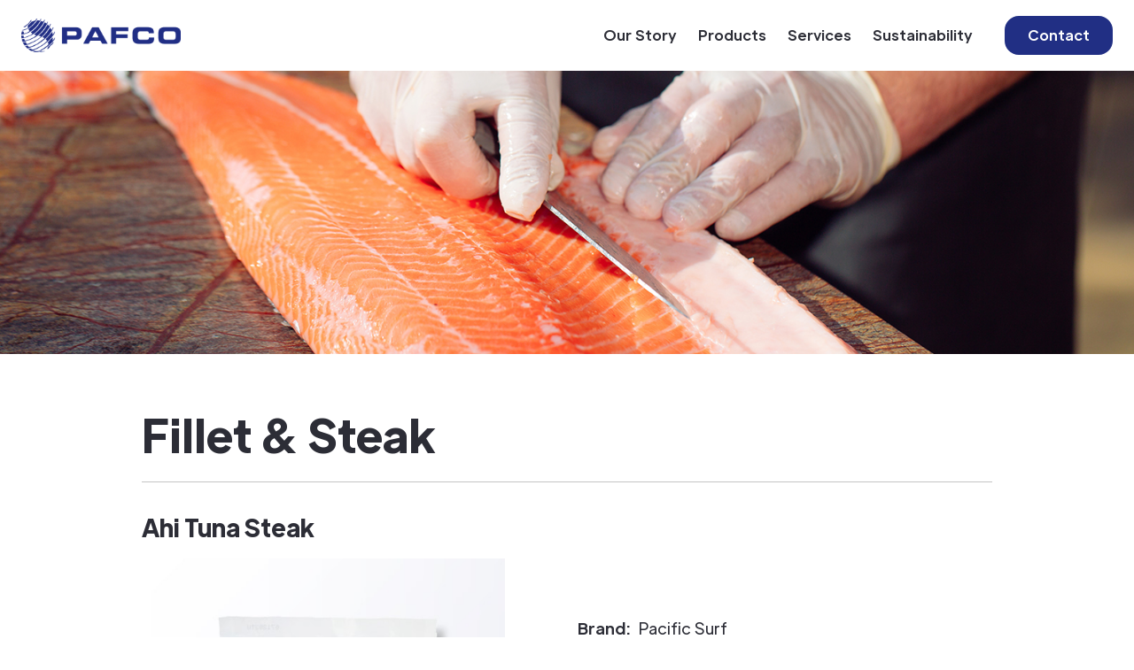

--- FILE ---
content_type: text/html
request_url: https://www.pafco.net/product-category/fillet-steak
body_size: 4500
content:
<!DOCTYPE html><!-- Last Published: Wed Jul 10 2024 21:16:27 GMT+0000 (Coordinated Universal Time) --><html data-wf-domain="www.pafco.net" data-wf-page="62ec59c9df1bb8e8c2f4f05b" data-wf-site="61d39f229b35f4b940bc8e8a" data-wf-collection="62ec59c9df1bb86822f4efe4" data-wf-item-slug="fillet-steak"><head><meta charset="utf-8"/><title>Pafco-new</title><meta content="width=device-width, initial-scale=1" name="viewport"/><link href="https://cdn.prod.website-files.com/61d39f229b35f4b940bc8e8a/css/pafco-new.webflow.2a44fd8dc.min.css" rel="stylesheet" type="text/css"/><link href="https://fonts.googleapis.com" rel="preconnect"/><link href="https://fonts.gstatic.com" rel="preconnect" crossorigin="anonymous"/><script src="https://ajax.googleapis.com/ajax/libs/webfont/1.6.26/webfont.js" type="text/javascript"></script><script type="text/javascript">WebFont.load({  google: {    families: ["Montserrat:100,100italic,200,200italic,300,300italic,400,400italic,500,500italic,600,600italic,700,700italic,800,800italic,900,900italic","Reenie Beanie:regular"]  }});</script><script type="text/javascript">!function(o,c){var n=c.documentElement,t=" w-mod-";n.className+=t+"js",("ontouchstart"in o||o.DocumentTouch&&c instanceof DocumentTouch)&&(n.className+=t+"touch")}(window,document);</script><link href="https://cdn.prod.website-files.com/61d39f229b35f4b940bc8e8a/631ab34fc5cc9f8550bf48d3_PAFCO-Favicon-01.png" rel="shortcut icon" type="image/x-icon"/><link href="https://cdn.prod.website-files.com/61d39f229b35f4b940bc8e8a/631ab4d63549a162f6911cba_PAFCO-Webclip.png" rel="apple-touch-icon"/><style>
body {
    -moz-osx-font-smoothing: grayscale;
    -webkit-font-smoothing: antialiased;
}
select { 
  -webkit-appearance: none;
}
</style></head><body><div class="main-container"><div data-collapse="medium" data-animation="default" data-duration="400" data-easing="ease" data-easing2="ease" role="banner" class="navbar w-nav"><div class="navbar-justify-between"><a href="/" class="brand w-nav-brand"><img src="https://cdn.prod.website-files.com/61d39f229b35f4b940bc8e8a/61d3a2d1fc2e37a299505157_5fa34a15ae0561517d35d8ec_PAFCO%20Logo_no%20slogan.png" sizes="180px" srcset="https://cdn.prod.website-files.com/61d39f229b35f4b940bc8e8a/61d3a2d1fc2e37a299505157_5fa34a15ae0561517d35d8ec_PAFCO%20Logo_no%20slogan-p-500.png 500w, https://cdn.prod.website-files.com/61d39f229b35f4b940bc8e8a/61d3a2d1fc2e37a299505157_5fa34a15ae0561517d35d8ec_PAFCO%20Logo_no%20slogan-p-800.png 800w, https://cdn.prod.website-files.com/61d39f229b35f4b940bc8e8a/61d3a2d1fc2e37a299505157_5fa34a15ae0561517d35d8ec_PAFCO%20Logo_no%20slogan-p-1080.png 1080w, https://cdn.prod.website-files.com/61d39f229b35f4b940bc8e8a/61d3a2d1fc2e37a299505157_5fa34a15ae0561517d35d8ec_PAFCO%20Logo_no%20slogan-p-1600.png 1600w, https://cdn.prod.website-files.com/61d39f229b35f4b940bc8e8a/61d3a2d1fc2e37a299505157_5fa34a15ae0561517d35d8ec_PAFCO%20Logo_no%20slogan.png 2433w" alt="" class="image"/></a><div class="navbar-right-contents"><nav role="navigation" class="nav-menu nav-menu-right-aligned w-nav-menu"><a href="/our-story" class="nav-link w-nav-link">Our Story</a><a href="/products" class="nav-link w-nav-link">Products</a><a href="/services" class="nav-link w-nav-link">Services</a><a href="/sustainability" class="nav-link w-nav-link">Sustainability</a></nav><div class="navbar-functions"><a href="/contact" class="button cta w-inline-block"><div>Contact</div></a></div><div class="menu-button w-nav-button"><img src="https://cdn.prod.website-files.com/61d39f229b35f4b940bc8e8a/61d39f229b35f41671bc8eda_icon-menu.svg" alt="" class="menu-button-image"/><img src="https://cdn.prod.website-files.com/61d39f229b35f4b940bc8e8a/61d39f229b35f47ce2bc8ee1_icon-x.svg" alt="" class="menu-button-close-image"/></div></div></div></div></div><div style="background-image:url(&quot;https://cdn.prod.website-files.com/61d39f229b35f48301bc8e95/61dcf272dc7201a07bd80ba5_5fb7f4ba9e7caa1812fa7db2_AdobeStock_220705228p.jpeg&quot;)" class="section-hero img"><div class="main-container"></div></div><div class="products-display align-center"><div class="products-wrap"><div class="title-container"><div class="display-heading-2">Fillet &amp; Steak</div></div><div class="products-list-cms"><div class="w-dyn-list"><div role="list" class="w-dyn-items"><div role="listitem" class="w-dyn-item"><div class="div-block-62"><h3>Ahi Tuna Steak</h3><div class="w-layout-grid grid-5"><div id="w-node-c26b328b-7cf3-7942-7117-55a1d645143a-c2f4f05b" class="product-imgblock"><div class="div-block-63"><img src="https://cdn.prod.website-files.com/61d39f229b35f48301bc8e95/61e0b98d7f12142657a6e7ec_5f4c6797775065afe13468b4_TUN112-Tuna-Steak-Ahi.jpeg" loading="lazy" alt="" sizes="(max-width: 479px) 90vw, (max-width: 767px) 94vw, 420px" srcset="https://cdn.prod.website-files.com/61d39f229b35f48301bc8e95/61e0b98d7f12142657a6e7ec_5f4c6797775065afe13468b4_TUN112-Tuna-Steak-Ahi-p-500.jpeg 500w, https://cdn.prod.website-files.com/61d39f229b35f48301bc8e95/61e0b98d7f12142657a6e7ec_5f4c6797775065afe13468b4_TUN112-Tuna-Steak-Ahi-p-800.jpeg 800w, https://cdn.prod.website-files.com/61d39f229b35f48301bc8e95/61e0b98d7f12142657a6e7ec_5f4c6797775065afe13468b4_TUN112-Tuna-Steak-Ahi-p-1080.jpeg 1080w, https://cdn.prod.website-files.com/61d39f229b35f48301bc8e95/61e0b98d7f12142657a6e7ec_5f4c6797775065afe13468b4_TUN112-Tuna-Steak-Ahi.jpeg 1200w" class="image-23"/></div></div><div id="w-node-c26b328b-7cf3-7942-7117-55a1d645143d-c2f4f05b" class="product-infoblock"><div class="w-layout-grid grid-6 align-left"><div class="product-info-wrap"><div class="product-infocat">Brand: </div><div class="text-block-26">Pacific Surf</div></div><div class="product-info-wrap"><div class="text-block-27">Wild/Farmed:</div><div class="text-block-26">Wild-Caught</div></div><div class="product-info-wrap"><div class="text-block-28">Origin:</div><div class="text-block-26">Indonesia / Philippines</div></div><div class="product-info-wrap"><div class="text-block-28">State:</div><div class="text-block-26">Frozen</div></div><div class="product-info-wrap"><div class="text-block-28">Pack Size:</div><div class="text-block-26 w-dyn-bind-empty"></div></div><a href="/products/ahi-tuna-steak" class="button w-button">Learn More</a></div></div></div></div></div><div role="listitem" class="w-dyn-item"><div class="div-block-62"><h3>Arrowtooth Flounder Fillet</h3><div class="w-layout-grid grid-5"><div id="w-node-c26b328b-7cf3-7942-7117-55a1d645143a-c2f4f05b" class="product-imgblock"><div class="div-block-63"><img src="https://cdn.prod.website-files.com/61d39f229b35f48301bc8e95/61e0b990cf8084b294cca11b_5eebf90fbc52fa9960da7146_FLO100-Flounder-Arrowtooth-Fillet.jpeg" loading="lazy" alt="" sizes="(max-width: 479px) 90vw, (max-width: 767px) 94vw, 420px" srcset="https://cdn.prod.website-files.com/61d39f229b35f48301bc8e95/61e0b990cf8084b294cca11b_5eebf90fbc52fa9960da7146_FLO100-Flounder-Arrowtooth-Fillet-p-500.jpeg 500w, https://cdn.prod.website-files.com/61d39f229b35f48301bc8e95/61e0b990cf8084b294cca11b_5eebf90fbc52fa9960da7146_FLO100-Flounder-Arrowtooth-Fillet-p-800.jpeg 800w, https://cdn.prod.website-files.com/61d39f229b35f48301bc8e95/61e0b990cf8084b294cca11b_5eebf90fbc52fa9960da7146_FLO100-Flounder-Arrowtooth-Fillet-p-1080.jpeg 1080w, https://cdn.prod.website-files.com/61d39f229b35f48301bc8e95/61e0b990cf8084b294cca11b_5eebf90fbc52fa9960da7146_FLO100-Flounder-Arrowtooth-Fillet.jpeg 1200w" class="image-23"/></div></div><div id="w-node-c26b328b-7cf3-7942-7117-55a1d645143d-c2f4f05b" class="product-infoblock"><div class="w-layout-grid grid-6 align-left"><div class="product-info-wrap"><div class="product-infocat">Brand: </div><div class="text-block-26 w-dyn-bind-empty"></div></div><div class="product-info-wrap"><div class="text-block-27">Wild/Farmed:</div><div class="text-block-26">Wild-Caught</div></div><div class="product-info-wrap"><div class="text-block-28">Origin:</div><div class="text-block-26">USA</div></div><div class="product-info-wrap"><div class="text-block-28">State:</div><div class="text-block-26">Frozen</div></div><div class="product-info-wrap"><div class="text-block-28">Pack Size:</div><div class="text-block-26 w-dyn-bind-empty"></div></div><a href="/products/arrowtooth-flounder-fillet" class="button w-button">Learn More</a></div></div></div></div></div><div role="listitem" class="w-dyn-item"><div class="div-block-62"><h3>BBQ Eel Fillet (Unagi Kabayaki)</h3><div class="w-layout-grid grid-5"><div id="w-node-c26b328b-7cf3-7942-7117-55a1d645143a-c2f4f05b" class="product-imgblock"><div class="div-block-63"><img src="https://cdn.prod.website-files.com/61d39f229b35f48301bc8e95/61e0b998f675e567d3765f6a_5eebf7559f456806fd1b0d98_EEL304-Eel-BBQ-Fillet-Unagi-Kabayaki.jpeg" loading="lazy" alt="" sizes="(max-width: 479px) 90vw, (max-width: 767px) 94vw, 420px" srcset="https://cdn.prod.website-files.com/61d39f229b35f48301bc8e95/61e0b998f675e567d3765f6a_5eebf7559f456806fd1b0d98_EEL304-Eel-BBQ-Fillet-Unagi-Kabayaki-p-500.jpeg 500w, https://cdn.prod.website-files.com/61d39f229b35f48301bc8e95/61e0b998f675e567d3765f6a_5eebf7559f456806fd1b0d98_EEL304-Eel-BBQ-Fillet-Unagi-Kabayaki-p-800.jpeg 800w, https://cdn.prod.website-files.com/61d39f229b35f48301bc8e95/61e0b998f675e567d3765f6a_5eebf7559f456806fd1b0d98_EEL304-Eel-BBQ-Fillet-Unagi-Kabayaki-p-1080.jpeg 1080w, https://cdn.prod.website-files.com/61d39f229b35f48301bc8e95/61e0b998f675e567d3765f6a_5eebf7559f456806fd1b0d98_EEL304-Eel-BBQ-Fillet-Unagi-Kabayaki.jpeg 1200w" class="image-23"/></div></div><div id="w-node-c26b328b-7cf3-7942-7117-55a1d645143d-c2f4f05b" class="product-infoblock"><div class="w-layout-grid grid-6 align-left"><div class="product-info-wrap"><div class="product-infocat">Brand: </div><div class="text-block-26">Oceankist</div></div><div class="product-info-wrap"><div class="text-block-27">Wild/Farmed:</div><div class="text-block-26">Farm-Raised</div></div><div class="product-info-wrap"><div class="text-block-28">Origin:</div><div class="text-block-26">China</div></div><div class="product-info-wrap"><div class="text-block-28">State:</div><div class="text-block-26">Frozen</div></div><div class="product-info-wrap"><div class="text-block-28">Pack Size:</div><div class="text-block-26 w-dyn-bind-empty"></div></div><a href="/products/bbq-eel-fillet-unagi-kabayaki" class="button w-button">Learn More</a></div></div></div></div></div><div role="listitem" class="w-dyn-item"><div class="div-block-62"><h3>Cod Fillet</h3><div class="w-layout-grid grid-5"><div id="w-node-c26b328b-7cf3-7942-7117-55a1d645143a-c2f4f05b" class="product-imgblock"><div class="div-block-63"><img src="https://cdn.prod.website-files.com/61d39f229b35f48301bc8e95/61e0b9a8927d718d63a8b020_5eebf69bca4bdc7b73bf86bc_COD145-Cod-Fillet.jpeg" loading="lazy" alt="" sizes="(max-width: 479px) 90vw, (max-width: 767px) 94vw, 420px" srcset="https://cdn.prod.website-files.com/61d39f229b35f48301bc8e95/61e0b9a8927d718d63a8b020_5eebf69bca4bdc7b73bf86bc_COD145-Cod-Fillet-p-500.jpeg 500w, https://cdn.prod.website-files.com/61d39f229b35f48301bc8e95/61e0b9a8927d718d63a8b020_5eebf69bca4bdc7b73bf86bc_COD145-Cod-Fillet-p-800.jpeg 800w, https://cdn.prod.website-files.com/61d39f229b35f48301bc8e95/61e0b9a8927d718d63a8b020_5eebf69bca4bdc7b73bf86bc_COD145-Cod-Fillet-p-1080.jpeg 1080w, https://cdn.prod.website-files.com/61d39f229b35f48301bc8e95/61e0b9a8927d718d63a8b020_5eebf69bca4bdc7b73bf86bc_COD145-Cod-Fillet.jpeg 1200w" class="image-23"/></div></div><div id="w-node-c26b328b-7cf3-7942-7117-55a1d645143d-c2f4f05b" class="product-infoblock"><div class="w-layout-grid grid-6 align-left"><div class="product-info-wrap"><div class="product-infocat">Brand: </div><div class="text-block-26">Pacific Surf</div></div><div class="product-info-wrap"><div class="text-block-27">Wild/Farmed:</div><div class="text-block-26">Wild-Caught</div></div><div class="product-info-wrap"><div class="text-block-28">Origin:</div><div class="text-block-26">China</div></div><div class="product-info-wrap"><div class="text-block-28">State:</div><div class="text-block-26">Frozen</div></div><div class="product-info-wrap"><div class="text-block-28">Pack Size:</div><div class="text-block-26 w-dyn-bind-empty"></div></div><a href="/products/cod-fillet" class="button w-button">Learn More</a></div></div></div></div></div><div role="listitem" class="w-dyn-item"><div class="div-block-62"><h3>Escolar Steak</h3><div class="w-layout-grid grid-5"><div id="w-node-c26b328b-7cf3-7942-7117-55a1d645143a-c2f4f05b" class="product-imgblock"><div class="div-block-63"><img src="https://cdn.prod.website-files.com/61d39f229b35f48301bc8e95/61e0b9af787b5c4998cf039f_5eebf85cebe7783318b25dfa_ESC104-Escolar-Steak.jpeg" loading="lazy" alt="" sizes="(max-width: 479px) 90vw, (max-width: 767px) 94vw, 420px" srcset="https://cdn.prod.website-files.com/61d39f229b35f48301bc8e95/61e0b9af787b5c4998cf039f_5eebf85cebe7783318b25dfa_ESC104-Escolar-Steak-p-500.jpeg 500w, https://cdn.prod.website-files.com/61d39f229b35f48301bc8e95/61e0b9af787b5c4998cf039f_5eebf85cebe7783318b25dfa_ESC104-Escolar-Steak-p-800.jpeg 800w, https://cdn.prod.website-files.com/61d39f229b35f48301bc8e95/61e0b9af787b5c4998cf039f_5eebf85cebe7783318b25dfa_ESC104-Escolar-Steak-p-1080.jpeg 1080w, https://cdn.prod.website-files.com/61d39f229b35f48301bc8e95/61e0b9af787b5c4998cf039f_5eebf85cebe7783318b25dfa_ESC104-Escolar-Steak.jpeg 1200w" class="image-23"/></div></div><div id="w-node-c26b328b-7cf3-7942-7117-55a1d645143d-c2f4f05b" class="product-infoblock"><div class="w-layout-grid grid-6 align-left"><div class="product-info-wrap"><div class="product-infocat">Brand: </div><div class="text-block-26">Oceankist</div></div><div class="product-info-wrap"><div class="text-block-27">Wild/Farmed:</div><div class="text-block-26">Wild-Caught</div></div><div class="product-info-wrap"><div class="text-block-28">Origin:</div><div class="text-block-26">Taiwan</div></div><div class="product-info-wrap"><div class="text-block-28">State:</div><div class="text-block-26">Frozen</div></div><div class="product-info-wrap"><div class="text-block-28">Pack Size:</div><div class="text-block-26 w-dyn-bind-empty"></div></div><a href="/products/escolar-steak" class="button w-button">Learn More</a></div></div></div></div></div><div role="listitem" class="w-dyn-item"><div class="div-block-62"><h3>King Mackerel Steak</h3><div class="w-layout-grid grid-5"><div id="w-node-c26b328b-7cf3-7942-7117-55a1d645143a-c2f4f05b" class="product-imgblock"><div class="div-block-63"><img src="https://cdn.prod.website-files.com/61d39f229b35f48301bc8e95/61e0b9c5c771d80f8cf1b092_5eebfa5f38963303ea0eb3a0_MAC146-Mackerel-King-Steak.jpeg" loading="lazy" alt="" sizes="(max-width: 479px) 90vw, (max-width: 767px) 94vw, 420px" srcset="https://cdn.prod.website-files.com/61d39f229b35f48301bc8e95/61e0b9c5c771d80f8cf1b092_5eebfa5f38963303ea0eb3a0_MAC146-Mackerel-King-Steak-p-500.jpeg 500w, https://cdn.prod.website-files.com/61d39f229b35f48301bc8e95/61e0b9c5c771d80f8cf1b092_5eebfa5f38963303ea0eb3a0_MAC146-Mackerel-King-Steak-p-800.jpeg 800w, https://cdn.prod.website-files.com/61d39f229b35f48301bc8e95/61e0b9c5c771d80f8cf1b092_5eebfa5f38963303ea0eb3a0_MAC146-Mackerel-King-Steak-p-1080.jpeg 1080w, https://cdn.prod.website-files.com/61d39f229b35f48301bc8e95/61e0b9c5c771d80f8cf1b092_5eebfa5f38963303ea0eb3a0_MAC146-Mackerel-King-Steak.jpeg 1200w" class="image-23"/></div></div><div id="w-node-c26b328b-7cf3-7942-7117-55a1d645143d-c2f4f05b" class="product-infoblock"><div class="w-layout-grid grid-6 align-left"><div class="product-info-wrap"><div class="product-infocat">Brand: </div><div class="text-block-26">Oceankist</div></div><div class="product-info-wrap"><div class="text-block-27">Wild/Farmed:</div><div class="text-block-26">Wild-Caught</div></div><div class="product-info-wrap"><div class="text-block-28">Origin:</div><div class="text-block-26">Taiwan</div></div><div class="product-info-wrap"><div class="text-block-28">State:</div><div class="text-block-26">Frozen</div></div><div class="product-info-wrap"><div class="text-block-28">Pack Size:</div><div class="text-block-26 w-dyn-bind-empty"></div></div><a href="/products/king-mackerel-steak" class="button w-button">Learn More</a></div></div></div></div></div><div role="listitem" class="w-dyn-item"><div class="div-block-62"><h3>Mahi Mahi Fillet (Skin-On)</h3><div class="w-layout-grid grid-5"><div id="w-node-c26b328b-7cf3-7942-7117-55a1d645143a-c2f4f05b" class="product-imgblock"><div class="div-block-63"><img src="https://cdn.prod.website-files.com/61d39f229b35f48301bc8e95/61e0b9d3c771d82246f1b144_5eebfab27abb0bd077e1df84_MAM117-Mahi-Mahi-Fillet-Skin-On.jpeg" loading="lazy" alt="" sizes="(max-width: 479px) 90vw, (max-width: 767px) 94vw, 420px" srcset="https://cdn.prod.website-files.com/61d39f229b35f48301bc8e95/61e0b9d3c771d82246f1b144_5eebfab27abb0bd077e1df84_MAM117-Mahi-Mahi-Fillet-Skin-On-p-500.jpeg 500w, https://cdn.prod.website-files.com/61d39f229b35f48301bc8e95/61e0b9d3c771d82246f1b144_5eebfab27abb0bd077e1df84_MAM117-Mahi-Mahi-Fillet-Skin-On-p-800.jpeg 800w, https://cdn.prod.website-files.com/61d39f229b35f48301bc8e95/61e0b9d3c771d82246f1b144_5eebfab27abb0bd077e1df84_MAM117-Mahi-Mahi-Fillet-Skin-On-p-1080.jpeg 1080w, https://cdn.prod.website-files.com/61d39f229b35f48301bc8e95/61e0b9d3c771d82246f1b144_5eebfab27abb0bd077e1df84_MAM117-Mahi-Mahi-Fillet-Skin-On.jpeg 1200w" class="image-23"/></div></div><div id="w-node-c26b328b-7cf3-7942-7117-55a1d645143d-c2f4f05b" class="product-infoblock"><div class="w-layout-grid grid-6 align-left"><div class="product-info-wrap"><div class="product-infocat">Brand: </div><div class="text-block-26 w-dyn-bind-empty"></div></div><div class="product-info-wrap"><div class="text-block-27">Wild/Farmed:</div><div class="text-block-26">Wild-Caught</div></div><div class="product-info-wrap"><div class="text-block-28">Origin:</div><div class="text-block-26">Ecuador / Peru / Taiwan</div></div><div class="product-info-wrap"><div class="text-block-28">State:</div><div class="text-block-26">Frozen</div></div><div class="product-info-wrap"><div class="text-block-28">Pack Size:</div><div class="text-block-26 w-dyn-bind-empty"></div></div><a href="/products/mahi-mahi-fillet-skin-on" class="button w-button">Learn More</a></div></div></div></div></div><div role="listitem" class="w-dyn-item"><div class="div-block-62"><h3>Marinated Mackerel Fillet</h3><div class="w-layout-grid grid-5"><div id="w-node-c26b328b-7cf3-7942-7117-55a1d645143a-c2f4f05b" class="product-imgblock"><div class="div-block-63"><img src="https://cdn.prod.website-files.com/61d39f229b35f48301bc8e95/61e0b9d0060a271d62ba1f8a_5eebfa009fa8e853b5dc3492_MAC309-Mackerel-Fillet-Marinated.jpeg" loading="lazy" alt="" sizes="(max-width: 479px) 90vw, (max-width: 767px) 94vw, 420px" srcset="https://cdn.prod.website-files.com/61d39f229b35f48301bc8e95/61e0b9d0060a271d62ba1f8a_5eebfa009fa8e853b5dc3492_MAC309-Mackerel-Fillet-Marinated-p-500.jpeg 500w, https://cdn.prod.website-files.com/61d39f229b35f48301bc8e95/61e0b9d0060a271d62ba1f8a_5eebfa009fa8e853b5dc3492_MAC309-Mackerel-Fillet-Marinated-p-800.jpeg 800w, https://cdn.prod.website-files.com/61d39f229b35f48301bc8e95/61e0b9d0060a271d62ba1f8a_5eebfa009fa8e853b5dc3492_MAC309-Mackerel-Fillet-Marinated-p-1080.jpeg 1080w, https://cdn.prod.website-files.com/61d39f229b35f48301bc8e95/61e0b9d0060a271d62ba1f8a_5eebfa009fa8e853b5dc3492_MAC309-Mackerel-Fillet-Marinated.jpeg 1200w" class="image-23"/></div></div><div id="w-node-c26b328b-7cf3-7942-7117-55a1d645143d-c2f4f05b" class="product-infoblock"><div class="w-layout-grid grid-6 align-left"><div class="product-info-wrap"><div class="product-infocat">Brand: </div><div class="text-block-26">Oceankist</div></div><div class="product-info-wrap"><div class="text-block-27">Wild/Farmed:</div><div class="text-block-26">Wild-Caught</div></div><div class="product-info-wrap"><div class="text-block-28">Origin:</div><div class="text-block-26">China</div></div><div class="product-info-wrap"><div class="text-block-28">State:</div><div class="text-block-26">Frozen</div></div><div class="product-info-wrap"><div class="text-block-28">Pack Size:</div><div class="text-block-26 w-dyn-bind-empty"></div></div><a href="/products/mackerel-fillet-marinated" class="button w-button">Learn More</a></div></div></div></div></div><div role="listitem" class="w-dyn-item"><div class="div-block-62"><h3>Pacific Cod Fillet</h3><div class="w-layout-grid grid-5"><div id="w-node-c26b328b-7cf3-7942-7117-55a1d645143a-c2f4f05b" class="product-imgblock"><div class="div-block-63"><img src="https://cdn.prod.website-files.com/61d39f229b35f48301bc8e95/61e0b9def675e56c567660fa_5eebf6fa1b5a2e44c2c6e5df_COD144-Cod-Pacific-Fillet.jpeg" loading="lazy" alt="" sizes="(max-width: 479px) 90vw, (max-width: 767px) 94vw, 420px" srcset="https://cdn.prod.website-files.com/61d39f229b35f48301bc8e95/61e0b9def675e56c567660fa_5eebf6fa1b5a2e44c2c6e5df_COD144-Cod-Pacific-Fillet-p-500.jpeg 500w, https://cdn.prod.website-files.com/61d39f229b35f48301bc8e95/61e0b9def675e56c567660fa_5eebf6fa1b5a2e44c2c6e5df_COD144-Cod-Pacific-Fillet-p-800.jpeg 800w, https://cdn.prod.website-files.com/61d39f229b35f48301bc8e95/61e0b9def675e56c567660fa_5eebf6fa1b5a2e44c2c6e5df_COD144-Cod-Pacific-Fillet-p-1080.jpeg 1080w, https://cdn.prod.website-files.com/61d39f229b35f48301bc8e95/61e0b9def675e56c567660fa_5eebf6fa1b5a2e44c2c6e5df_COD144-Cod-Pacific-Fillet.jpeg 1200w" class="image-23"/></div></div><div id="w-node-c26b328b-7cf3-7942-7117-55a1d645143d-c2f4f05b" class="product-infoblock"><div class="w-layout-grid grid-6 align-left"><div class="product-info-wrap"><div class="product-infocat">Brand: </div><div class="text-block-26">Pacific Surf</div></div><div class="product-info-wrap"><div class="text-block-27">Wild/Farmed:</div><div class="text-block-26">Wild-Caught</div></div><div class="product-info-wrap"><div class="text-block-28">Origin:</div><div class="text-block-26">China</div></div><div class="product-info-wrap"><div class="text-block-28">State:</div><div class="text-block-26">Frozen</div></div><div class="product-info-wrap"><div class="text-block-28">Pack Size:</div><div class="text-block-26 w-dyn-bind-empty"></div></div><a href="/products/pacific-cod-fillet" class="button w-button">Learn More</a></div></div></div></div></div><div role="listitem" class="w-dyn-item"><div class="div-block-62"><h3>Pollock Fillet</h3><div class="w-layout-grid grid-5"><div id="w-node-c26b328b-7cf3-7942-7117-55a1d645143a-c2f4f05b" class="product-imgblock"><div class="div-block-63"><img src="https://cdn.prod.website-files.com/61d39f229b35f48301bc8e95/61e0b9e2a03f51e870a8e0d1_5eec014b73c9751ba606a077_POL132-Pollock-Fillet.jpeg" loading="lazy" alt="" sizes="(max-width: 479px) 90vw, (max-width: 767px) 94vw, 420px" srcset="https://cdn.prod.website-files.com/61d39f229b35f48301bc8e95/61e0b9e2a03f51e870a8e0d1_5eec014b73c9751ba606a077_POL132-Pollock-Fillet-p-500.jpeg 500w, https://cdn.prod.website-files.com/61d39f229b35f48301bc8e95/61e0b9e2a03f51e870a8e0d1_5eec014b73c9751ba606a077_POL132-Pollock-Fillet-p-800.jpeg 800w, https://cdn.prod.website-files.com/61d39f229b35f48301bc8e95/61e0b9e2a03f51e870a8e0d1_5eec014b73c9751ba606a077_POL132-Pollock-Fillet-p-1080.jpeg 1080w, https://cdn.prod.website-files.com/61d39f229b35f48301bc8e95/61e0b9e2a03f51e870a8e0d1_5eec014b73c9751ba606a077_POL132-Pollock-Fillet.jpeg 1200w" class="image-23"/></div></div><div id="w-node-c26b328b-7cf3-7942-7117-55a1d645143d-c2f4f05b" class="product-infoblock"><div class="w-layout-grid grid-6 align-left"><div class="product-info-wrap"><div class="product-infocat">Brand: </div><div class="text-block-26">Pacific Surf</div></div><div class="product-info-wrap"><div class="text-block-27">Wild/Farmed:</div><div class="text-block-26">Wild-Caught</div></div><div class="product-info-wrap"><div class="text-block-28">Origin:</div><div class="text-block-26">China</div></div><div class="product-info-wrap"><div class="text-block-28">State:</div><div class="text-block-26">Frozen</div></div><div class="product-info-wrap"><div class="text-block-28">Pack Size:</div><div class="text-block-26 w-dyn-bind-empty"></div></div><a href="/products/pollock-fillet-2" class="button w-button">Learn More</a></div></div></div></div></div><div role="listitem" class="w-dyn-item"><div class="div-block-62"><h3>Salmon Fillet</h3><div class="w-layout-grid grid-5"><div id="w-node-c26b328b-7cf3-7942-7117-55a1d645143a-c2f4f05b" class="product-imgblock"><div class="div-block-63"><img src="https://cdn.prod.website-files.com/61d39f229b35f48301bc8e95/61e0b9f1e598a56b42416d4b_5eec01c38a9384048dbc3dc9_SAL362-Salmon-FIllet.jpeg" loading="lazy" alt="" sizes="(max-width: 479px) 90vw, (max-width: 767px) 94vw, 420px" srcset="https://cdn.prod.website-files.com/61d39f229b35f48301bc8e95/61e0b9f1e598a56b42416d4b_5eec01c38a9384048dbc3dc9_SAL362-Salmon-FIllet-p-500.jpeg 500w, https://cdn.prod.website-files.com/61d39f229b35f48301bc8e95/61e0b9f1e598a56b42416d4b_5eec01c38a9384048dbc3dc9_SAL362-Salmon-FIllet-p-800.jpeg 800w, https://cdn.prod.website-files.com/61d39f229b35f48301bc8e95/61e0b9f1e598a56b42416d4b_5eec01c38a9384048dbc3dc9_SAL362-Salmon-FIllet-p-1080.jpeg 1080w, https://cdn.prod.website-files.com/61d39f229b35f48301bc8e95/61e0b9f1e598a56b42416d4b_5eec01c38a9384048dbc3dc9_SAL362-Salmon-FIllet.jpeg 1200w" class="image-23"/></div></div><div id="w-node-c26b328b-7cf3-7942-7117-55a1d645143d-c2f4f05b" class="product-infoblock"><div class="w-layout-grid grid-6 align-left"><div class="product-info-wrap"><div class="product-infocat">Brand: </div><div class="text-block-26">Oceankist</div></div><div class="product-info-wrap"><div class="text-block-27">Wild/Farmed:</div><div class="text-block-26">Farm-Raised</div></div><div class="product-info-wrap"><div class="text-block-28">Origin:</div><div class="text-block-26">Chile</div></div><div class="product-info-wrap"><div class="text-block-28">State:</div><div class="text-block-26">Frozen</div></div><div class="product-info-wrap"><div class="text-block-28">Pack Size:</div><div class="text-block-26 w-dyn-bind-empty"></div></div><a href="/products/salmon-fillet" class="button w-button">Learn More</a></div></div></div></div></div><div role="listitem" class="w-dyn-item"><div class="div-block-62"><h3>Swai Fillet</h3><div class="w-layout-grid grid-5"><div id="w-node-c26b328b-7cf3-7942-7117-55a1d645143a-c2f4f05b" class="product-imgblock"><div class="div-block-63"><img src="https://cdn.prod.website-files.com/61d39f229b35f48301bc8e95/61e0ba0d4a1cec1f60ef4d9d_5eec07e8e9cdf4dba0095311_CAT148-Swai-Fillet.jpeg" loading="lazy" alt="" sizes="(max-width: 479px) 90vw, (max-width: 767px) 94vw, 420px" srcset="https://cdn.prod.website-files.com/61d39f229b35f48301bc8e95/61e0ba0d4a1cec1f60ef4d9d_5eec07e8e9cdf4dba0095311_CAT148-Swai-Fillet-p-800.jpeg 800w, https://cdn.prod.website-files.com/61d39f229b35f48301bc8e95/61e0ba0d4a1cec1f60ef4d9d_5eec07e8e9cdf4dba0095311_CAT148-Swai-Fillet-p-1080.jpeg 1080w, https://cdn.prod.website-files.com/61d39f229b35f48301bc8e95/61e0ba0d4a1cec1f60ef4d9d_5eec07e8e9cdf4dba0095311_CAT148-Swai-Fillet.jpeg 1200w" class="image-23"/></div></div><div id="w-node-c26b328b-7cf3-7942-7117-55a1d645143d-c2f4f05b" class="product-infoblock"><div class="w-layout-grid grid-6 align-left"><div class="product-info-wrap"><div class="product-infocat">Brand: </div><div class="text-block-26">Oceankist</div></div><div class="product-info-wrap"><div class="text-block-27">Wild/Farmed:</div><div class="text-block-26">Farm-Raised</div></div><div class="product-info-wrap"><div class="text-block-28">Origin:</div><div class="text-block-26">Vietnam</div></div><div class="product-info-wrap"><div class="text-block-28">State:</div><div class="text-block-26">Frozen</div></div><div class="product-info-wrap"><div class="text-block-28">Pack Size:</div><div class="text-block-26 w-dyn-bind-empty"></div></div><a href="/products/swai-fillet-2" class="button w-button">Learn More</a></div></div></div></div></div><div role="listitem" class="w-dyn-item"><div class="div-block-62"><h3>Tilapia Fillet (Izumi Dai)</h3><div class="w-layout-grid grid-5"><div id="w-node-c26b328b-7cf3-7942-7117-55a1d645143a-c2f4f05b" class="product-imgblock"><div class="div-block-63"><img src="https://cdn.prod.website-files.com/61d39f229b35f48301bc8e95/61e0ba13a1c9b7204ed962d5_5ef26a6a993edc94b9ff4c57_TLP123-Tilapia-Fillet-Izumi-Dai.jpeg" loading="lazy" alt="" sizes="(max-width: 479px) 90vw, (max-width: 767px) 94vw, 420px" srcset="https://cdn.prod.website-files.com/61d39f229b35f48301bc8e95/61e0ba13a1c9b7204ed962d5_5ef26a6a993edc94b9ff4c57_TLP123-Tilapia-Fillet-Izumi-Dai-p-500.jpeg 500w, https://cdn.prod.website-files.com/61d39f229b35f48301bc8e95/61e0ba13a1c9b7204ed962d5_5ef26a6a993edc94b9ff4c57_TLP123-Tilapia-Fillet-Izumi-Dai-p-800.jpeg 800w, https://cdn.prod.website-files.com/61d39f229b35f48301bc8e95/61e0ba13a1c9b7204ed962d5_5ef26a6a993edc94b9ff4c57_TLP123-Tilapia-Fillet-Izumi-Dai-p-1080.jpeg 1080w, https://cdn.prod.website-files.com/61d39f229b35f48301bc8e95/61e0ba13a1c9b7204ed962d5_5ef26a6a993edc94b9ff4c57_TLP123-Tilapia-Fillet-Izumi-Dai.jpeg 1200w" class="image-23"/></div></div><div id="w-node-c26b328b-7cf3-7942-7117-55a1d645143d-c2f4f05b" class="product-infoblock"><div class="w-layout-grid grid-6 align-left"><div class="product-info-wrap"><div class="product-infocat">Brand: </div><div class="text-block-26">Oceankist</div></div><div class="product-info-wrap"><div class="text-block-27">Wild/Farmed:</div><div class="text-block-26">Farm-Raised</div></div><div class="product-info-wrap"><div class="text-block-28">Origin:</div><div class="text-block-26">Taiwan</div></div><div class="product-info-wrap"><div class="text-block-28">State:</div><div class="text-block-26">Frozen</div></div><div class="product-info-wrap"><div class="text-block-28">Pack Size:</div><div class="text-block-26 w-dyn-bind-empty"></div></div><a href="/products/tilapia-fillet-izumi-dai" class="button w-button">Learn More</a></div></div></div></div></div><div role="listitem" class="w-dyn-item"><div class="div-block-62"><h3>Yellowtail Fillet (Hamachi)</h3><div class="w-layout-grid grid-5"><div id="w-node-c26b328b-7cf3-7942-7117-55a1d645143a-c2f4f05b" class="product-imgblock"><div class="div-block-63"><img src="https://cdn.prod.website-files.com/61d39f229b35f48301bc8e95/61e0ba34f697ceb7fa58b567_5f4c60144b082f0c9b309f1e_YET120-Yellowtail-Fillet-Hamachi.jpeg" loading="lazy" alt="" sizes="(max-width: 479px) 90vw, (max-width: 767px) 94vw, 420px" srcset="https://cdn.prod.website-files.com/61d39f229b35f48301bc8e95/61e0ba34f697ceb7fa58b567_5f4c60144b082f0c9b309f1e_YET120-Yellowtail-Fillet-Hamachi-p-500.jpeg 500w, https://cdn.prod.website-files.com/61d39f229b35f48301bc8e95/61e0ba34f697ceb7fa58b567_5f4c60144b082f0c9b309f1e_YET120-Yellowtail-Fillet-Hamachi-p-800.jpeg 800w, https://cdn.prod.website-files.com/61d39f229b35f48301bc8e95/61e0ba34f697ceb7fa58b567_5f4c60144b082f0c9b309f1e_YET120-Yellowtail-Fillet-Hamachi-p-1080.jpeg 1080w, https://cdn.prod.website-files.com/61d39f229b35f48301bc8e95/61e0ba34f697ceb7fa58b567_5f4c60144b082f0c9b309f1e_YET120-Yellowtail-Fillet-Hamachi.jpeg 1200w" class="image-23"/></div></div><div id="w-node-c26b328b-7cf3-7942-7117-55a1d645143d-c2f4f05b" class="product-infoblock"><div class="w-layout-grid grid-6 align-left"><div class="product-info-wrap"><div class="product-infocat">Brand: </div><div class="text-block-26 w-dyn-bind-empty"></div></div><div class="product-info-wrap"><div class="text-block-27">Wild/Farmed:</div><div class="text-block-26">Farm-Raised</div></div><div class="product-info-wrap"><div class="text-block-28">Origin:</div><div class="text-block-26">Japan</div></div><div class="product-info-wrap"><div class="text-block-28">State:</div><div class="text-block-26">Frozen</div></div><div class="product-info-wrap"><div class="text-block-28">Pack Size:</div><div class="text-block-26 w-dyn-bind-empty"></div></div><a href="/products/yellowtail-fillet-hamachi" class="button w-button">Learn More</a></div></div></div></div></div></div></div></div></div></div><div class="footer-section"><div class="div-block-59"><div class="center__contain footer--columns"><div class="footer__logo"><a href="#" class="link-block-2 w-inline-block"><img src="https://cdn.prod.website-files.com/61d39f229b35f4b940bc8e8a/61d3a2d1fc2e37a299505157_5fa34a15ae0561517d35d8ec_PAFCO%20Logo_no%20slogan.png" width="961" sizes="180px" srcset="https://cdn.prod.website-files.com/61d39f229b35f4b940bc8e8a/61d3a2d1fc2e37a299505157_5fa34a15ae0561517d35d8ec_PAFCO%20Logo_no%20slogan-p-500.png 500w, https://cdn.prod.website-files.com/61d39f229b35f4b940bc8e8a/61d3a2d1fc2e37a299505157_5fa34a15ae0561517d35d8ec_PAFCO%20Logo_no%20slogan-p-800.png 800w, https://cdn.prod.website-files.com/61d39f229b35f4b940bc8e8a/61d3a2d1fc2e37a299505157_5fa34a15ae0561517d35d8ec_PAFCO%20Logo_no%20slogan-p-1080.png 1080w, https://cdn.prod.website-files.com/61d39f229b35f4b940bc8e8a/61d3a2d1fc2e37a299505157_5fa34a15ae0561517d35d8ec_PAFCO%20Logo_no%20slogan-p-1600.png 1600w, https://cdn.prod.website-files.com/61d39f229b35f4b940bc8e8a/61d3a2d1fc2e37a299505157_5fa34a15ae0561517d35d8ec_PAFCO%20Logo_no%20slogan.png 2433w" alt="" class="imagefooter"/></a></div><div class="div-block-60"><div class="w-layout-grid grid-4"><div class="footer__list"><a href="#" class="footer-link">ABOUT US</a><a href="/our-story" class="nav-link-2 footer__categorylink footer__categorylink--small">Our Story</a><a href="/team" class="nav-link-2 footer__categorylink footer__categorylink--small">Team</a><a href="/sustainability" class="nav-link-2 footer__categorylink footer__categorylink--small">Sustainability</a><a href="https://oag.ca.gov/SB657" target="_blank" class="nav-link-2 footer__categorylink footer__categorylink--small">CA Transparency in Supply Chains Act</a><a href="#" class="nav-link-2 footer__categorylink footer__categorylink--small hide">Facility</a></div><div class="footer__list"><a href="#" class="footer-link">PRODUCTS</a><a href="#" class="nav-link-2 footer__categorylink footer__categorylink--small hide">Weekly Specials</a><a href="/products" class="nav-link-2 footer__categorylink footer__categorylink--small">Browse</a><a href="/brands/pacific-surf" class="nav-link-2 footer__categorylink footer__categorylink--small">Pacific Surf</a><a href="/brands/oceankist" class="nav-link-2 footer__categorylink footer__categorylink--small">Oceankist</a><a href="/brands/petes-seafood" class="nav-link-2 footer__categorylink footer__categorylink--small">Pete&#x27;s Seafood</a><a href="#" class="nav-link-2 footer__categorylink footer__categorylink--small hide">Pacific Surf</a><a href="#" class="nav-link-2 footer__categorylink footer__categorylink--small hide">Oceankist</a><a href="#" class="nav-link-2 footer__categorylink footer__categorylink--small hide">Pete&#x27;s Seafood</a></div><div class="div-block-52"><a href="#" class="nav-link-2 footer__categorylink career--spacing">CAREER</a><div class="footer__list"><a href="#" class="footer-link">SERVICES</a><a href="/services" class="nav-link-2 footer__categorylink footer__categorylink--small">Importing</a><a href="/services" class="nav-link-2 footer__categorylink footer__categorylink--small">Warehousing</a><a href="#" class="nav-link-2 footer__categorylink footer__categorylink--small">Processing</a><a href="#" class="nav-link-2 footer__categorylink footer__categorylink--small">Distribution</a><a href="#" class="nav-link-2 footer__categorylink footer__categorylink--small">Product Development</a></div></div><div class="footer__list"><a href="#" class="footer-link">CONTACT</a><a href="/contact" class="nav-link-2 footer__categorylink footer__categorylink--small">Contact Us</a><a href="https://www.paycomonline.net/v4/ats/web.php/jobs?clientkey=328BECB45695A9FAD424EA273E806ADD&amp;fromClientSide=true" class="nav-link-2 footer__categorylink footer__categorylink--small">Careers</a></div></div></div></div><div class="line"></div><div class="center__contain footer__rights"><div class="text--white">Copyright © 2024 Pacific American Fish Company Inc. All Rights Reserved</div><div class="div-block-58"><a href="/privacy-policy" class="nav-link-2 text--14pt policy--padding">Privacy Policy</a><a href="#" class="nav-link-2 text--14pt">Terms of Use</a></div></div></div></div><script src="https://d3e54v103j8qbb.cloudfront.net/js/jquery-3.5.1.min.dc5e7f18c8.js?site=61d39f229b35f4b940bc8e8a" type="text/javascript" integrity="sha256-9/aliU8dGd2tb6OSsuzixeV4y/faTqgFtohetphbbj0=" crossorigin="anonymous"></script><script src="https://cdn.prod.website-files.com/61d39f229b35f4b940bc8e8a/js/webflow.35e3ba113.js" type="text/javascript"></script></body></html>

--- FILE ---
content_type: text/css
request_url: https://cdn.prod.website-files.com/61d39f229b35f4b940bc8e8a/css/pafco-new.webflow.2a44fd8dc.min.css
body_size: 30910
content:
html{-webkit-text-size-adjust:100%;-ms-text-size-adjust:100%;font-family:sans-serif}body{margin:0}article,aside,details,figcaption,figure,footer,header,hgroup,main,menu,nav,section,summary{display:block}audio,canvas,progress,video{vertical-align:baseline;display:inline-block}audio:not([controls]){height:0;display:none}[hidden],template{display:none}a{background-color:transparent}a:active,a:hover{outline:0}abbr[title]{border-bottom:1px dotted}b,strong{font-weight:700}dfn{font-style:italic}h1{margin:.67em 0;font-size:2em}mark{color:#000;background:#ff0}small{font-size:80%}sub,sup{vertical-align:baseline;font-size:75%;line-height:0;position:relative}sup{top:-.5em}sub{bottom:-.25em}img{border:0}svg:not(:root){overflow:hidden}hr{box-sizing:content-box;height:0}pre{overflow:auto}code,kbd,pre,samp{font-family:monospace;font-size:1em}button,input,optgroup,select,textarea{color:inherit;font:inherit;margin:0}button{overflow:visible}button,select{text-transform:none}button,html input[type=button],input[type=reset]{-webkit-appearance:button;cursor:pointer}button[disabled],html input[disabled]{cursor:default}button::-moz-focus-inner,input::-moz-focus-inner{border:0;padding:0}input{line-height:normal}input[type=checkbox],input[type=radio]{box-sizing:border-box;padding:0}input[type=number]::-webkit-inner-spin-button,input[type=number]::-webkit-outer-spin-button{height:auto}input[type=search]{-webkit-appearance:none}input[type=search]::-webkit-search-cancel-button,input[type=search]::-webkit-search-decoration{-webkit-appearance:none}legend{border:0;padding:0}textarea{overflow:auto}optgroup{font-weight:700}table{border-collapse:collapse;border-spacing:0}td,th{padding:0}@font-face{font-family:webflow-icons;src:url([data-uri])format("truetype");font-weight:400;font-style:normal}[class^=w-icon-],[class*=\ w-icon-]{speak:none;font-variant:normal;text-transform:none;-webkit-font-smoothing:antialiased;-moz-osx-font-smoothing:grayscale;font-style:normal;font-weight:400;line-height:1;font-family:webflow-icons!important}.w-icon-slider-right:before{content:""}.w-icon-slider-left:before{content:""}.w-icon-nav-menu:before{content:""}.w-icon-arrow-down:before,.w-icon-dropdown-toggle:before{content:""}.w-icon-file-upload-remove:before{content:""}.w-icon-file-upload-icon:before{content:""}*{box-sizing:border-box}html{height:100%}body{color:#333;background-color:#fff;min-height:100%;margin:0;font-family:Arial,sans-serif;font-size:14px;line-height:20px}img{vertical-align:middle;max-width:100%;display:inline-block}html.w-mod-touch *{background-attachment:scroll!important}.w-block{display:block}.w-inline-block{max-width:100%;display:inline-block}.w-clearfix:before,.w-clearfix:after{content:" ";grid-area:1/1/2/2;display:table}.w-clearfix:after{clear:both}.w-hidden{display:none}.w-button{color:#fff;line-height:inherit;cursor:pointer;background-color:#3898ec;border:0;border-radius:0;padding:9px 15px;text-decoration:none;display:inline-block}input.w-button{-webkit-appearance:button}html[data-w-dynpage] [data-w-cloak]{color:transparent!important}.w-code-block{margin:unset}pre.w-code-block code{all:inherit}.w-webflow-badge,.w-webflow-badge *{z-index:auto;visibility:visible;box-sizing:border-box;float:none;clear:none;box-shadow:none;opacity:1;direction:ltr;font-family:inherit;font-weight:inherit;color:inherit;font-size:inherit;line-height:inherit;font-style:inherit;font-variant:inherit;text-align:inherit;letter-spacing:inherit;-webkit-text-decoration:inherit;text-decoration:inherit;text-indent:0;text-transform:inherit;text-shadow:none;font-smoothing:auto;vertical-align:baseline;cursor:inherit;white-space:inherit;word-break:normal;word-spacing:normal;word-wrap:normal;background:0 0;border:0 transparent;border-radius:0;width:auto;min-width:0;max-width:none;height:auto;min-height:0;max-height:none;margin:0;padding:0;list-style-type:disc;transition:none;display:block;position:static;top:auto;bottom:auto;left:auto;right:auto;overflow:visible;transform:none}.w-webflow-badge{white-space:nowrap;cursor:pointer;box-shadow:0 0 0 1px rgba(0,0,0,.1),0 1px 3px rgba(0,0,0,.1);visibility:visible!important;z-index:2147483647!important;color:#aaadb0!important;opacity:1!important;background-color:#fff!important;border-radius:3px!important;width:auto!important;height:auto!important;margin:0!important;padding:6px!important;font-size:12px!important;line-height:14px!important;text-decoration:none!important;display:inline-block!important;position:fixed!important;top:auto!important;bottom:12px!important;left:auto!important;right:12px!important;overflow:visible!important;transform:none!important}.w-webflow-badge>img{visibility:visible!important;opacity:1!important;vertical-align:middle!important;display:inline-block!important}h1,h2,h3,h4,h5,h6{margin-bottom:10px;font-weight:700}h1{margin-top:20px;font-size:38px;line-height:44px}h2{margin-top:20px;font-size:32px;line-height:36px}h3{margin-top:20px;font-size:24px;line-height:30px}h4{margin-top:10px;font-size:18px;line-height:24px}h5{margin-top:10px;font-size:14px;line-height:20px}h6{margin-top:10px;font-size:12px;line-height:18px}p{margin-top:0;margin-bottom:10px}blockquote{border-left:5px solid #e2e2e2;margin:0 0 10px;padding:10px 20px;font-size:18px;line-height:22px}figure{margin:0 0 10px}figcaption{text-align:center;margin-top:5px}ul,ol{margin-top:0;margin-bottom:10px;padding-left:40px}.w-list-unstyled{padding-left:0;list-style:none}.w-embed:before,.w-embed:after{content:" ";grid-area:1/1/2/2;display:table}.w-embed:after{clear:both}.w-video{width:100%;padding:0;position:relative}.w-video iframe,.w-video object,.w-video embed{border:none;width:100%;height:100%;position:absolute;top:0;left:0}fieldset{border:0;margin:0;padding:0}button,[type=button],[type=reset]{cursor:pointer;-webkit-appearance:button;border:0}.w-form{margin:0 0 15px}.w-form-done{text-align:center;background-color:#ddd;padding:20px;display:none}.w-form-fail{background-color:#ffdede;margin-top:10px;padding:10px;display:none}label{margin-bottom:5px;font-weight:700;display:block}.w-input,.w-select{color:#333;vertical-align:middle;background-color:#fff;border:1px solid #ccc;width:100%;height:38px;margin-bottom:10px;padding:8px 12px;font-size:14px;line-height:1.42857;display:block}.w-input:-moz-placeholder,.w-select:-moz-placeholder{color:#999}.w-input::-moz-placeholder,.w-select::-moz-placeholder{color:#999;opacity:1}.w-input::-webkit-input-placeholder,.w-select::-webkit-input-placeholder{color:#999}.w-input:focus,.w-select:focus{border-color:#3898ec;outline:0}.w-input[disabled],.w-select[disabled],.w-input[readonly],.w-select[readonly],fieldset[disabled] .w-input,fieldset[disabled] .w-select{cursor:not-allowed}.w-input[disabled]:not(.w-input-disabled),.w-select[disabled]:not(.w-input-disabled),.w-input[readonly],.w-select[readonly],fieldset[disabled]:not(.w-input-disabled) .w-input,fieldset[disabled]:not(.w-input-disabled) .w-select{background-color:#eee}textarea.w-input,textarea.w-select{height:auto}.w-select{background-color:#f3f3f3}.w-select[multiple]{height:auto}.w-form-label{cursor:pointer;margin-bottom:0;font-weight:400;display:inline-block}.w-radio{margin-bottom:5px;padding-left:20px;display:block}.w-radio:before,.w-radio:after{content:" ";grid-area:1/1/2/2;display:table}.w-radio:after{clear:both}.w-radio-input{float:left;margin:3px 0 0 -20px;line-height:normal}.w-file-upload{margin-bottom:10px;display:block}.w-file-upload-input{opacity:0;z-index:-100;width:.1px;height:.1px;position:absolute;overflow:hidden}.w-file-upload-default,.w-file-upload-uploading,.w-file-upload-success{color:#333;display:inline-block}.w-file-upload-error{margin-top:10px;display:block}.w-file-upload-default.w-hidden,.w-file-upload-uploading.w-hidden,.w-file-upload-error.w-hidden,.w-file-upload-success.w-hidden{display:none}.w-file-upload-uploading-btn{cursor:pointer;background-color:#fafafa;border:1px solid #ccc;margin:0;padding:8px 12px;font-size:14px;font-weight:400;display:flex}.w-file-upload-file{background-color:#fafafa;border:1px solid #ccc;flex-grow:1;justify-content:space-between;margin:0;padding:8px 9px 8px 11px;display:flex}.w-file-upload-file-name{font-size:14px;font-weight:400;display:block}.w-file-remove-link{cursor:pointer;width:auto;height:auto;margin-top:3px;margin-left:10px;padding:3px;display:block}.w-icon-file-upload-remove{margin:auto;font-size:10px}.w-file-upload-error-msg{color:#ea384c;padding:2px 0;display:inline-block}.w-file-upload-info{padding:0 12px;line-height:38px;display:inline-block}.w-file-upload-label{cursor:pointer;background-color:#fafafa;border:1px solid #ccc;margin:0;padding:8px 12px;font-size:14px;font-weight:400;display:inline-block}.w-icon-file-upload-icon,.w-icon-file-upload-uploading{width:20px;margin-right:8px;display:inline-block}.w-icon-file-upload-uploading{height:20px}.w-container{max-width:940px;margin-left:auto;margin-right:auto}.w-container:before,.w-container:after{content:" ";grid-area:1/1/2/2;display:table}.w-container:after{clear:both}.w-container .w-row{margin-left:-10px;margin-right:-10px}.w-row:before,.w-row:after{content:" ";grid-area:1/1/2/2;display:table}.w-row:after{clear:both}.w-row .w-row{margin-left:0;margin-right:0}.w-col{float:left;width:100%;min-height:1px;padding-left:10px;padding-right:10px;position:relative}.w-col .w-col{padding-left:0;padding-right:0}.w-col-1{width:8.33333%}.w-col-2{width:16.6667%}.w-col-3{width:25%}.w-col-4{width:33.3333%}.w-col-5{width:41.6667%}.w-col-6{width:50%}.w-col-7{width:58.3333%}.w-col-8{width:66.6667%}.w-col-9{width:75%}.w-col-10{width:83.3333%}.w-col-11{width:91.6667%}.w-col-12{width:100%}.w-hidden-main{display:none!important}@media screen and (max-width:991px){.w-container{max-width:728px}.w-hidden-main{display:inherit!important}.w-hidden-medium{display:none!important}.w-col-medium-1{width:8.33333%}.w-col-medium-2{width:16.6667%}.w-col-medium-3{width:25%}.w-col-medium-4{width:33.3333%}.w-col-medium-5{width:41.6667%}.w-col-medium-6{width:50%}.w-col-medium-7{width:58.3333%}.w-col-medium-8{width:66.6667%}.w-col-medium-9{width:75%}.w-col-medium-10{width:83.3333%}.w-col-medium-11{width:91.6667%}.w-col-medium-12{width:100%}.w-col-stack{width:100%;left:auto;right:auto}}@media screen and (max-width:767px){.w-hidden-main,.w-hidden-medium{display:inherit!important}.w-hidden-small{display:none!important}.w-row,.w-container .w-row{margin-left:0;margin-right:0}.w-col{width:100%;left:auto;right:auto}.w-col-small-1{width:8.33333%}.w-col-small-2{width:16.6667%}.w-col-small-3{width:25%}.w-col-small-4{width:33.3333%}.w-col-small-5{width:41.6667%}.w-col-small-6{width:50%}.w-col-small-7{width:58.3333%}.w-col-small-8{width:66.6667%}.w-col-small-9{width:75%}.w-col-small-10{width:83.3333%}.w-col-small-11{width:91.6667%}.w-col-small-12{width:100%}}@media screen and (max-width:479px){.w-container{max-width:none}.w-hidden-main,.w-hidden-medium,.w-hidden-small{display:inherit!important}.w-hidden-tiny{display:none!important}.w-col{width:100%}.w-col-tiny-1{width:8.33333%}.w-col-tiny-2{width:16.6667%}.w-col-tiny-3{width:25%}.w-col-tiny-4{width:33.3333%}.w-col-tiny-5{width:41.6667%}.w-col-tiny-6{width:50%}.w-col-tiny-7{width:58.3333%}.w-col-tiny-8{width:66.6667%}.w-col-tiny-9{width:75%}.w-col-tiny-10{width:83.3333%}.w-col-tiny-11{width:91.6667%}.w-col-tiny-12{width:100%}}.w-widget{position:relative}.w-widget-map{width:100%;height:400px}.w-widget-map label{width:auto;display:inline}.w-widget-map img{max-width:inherit}.w-widget-map .gm-style-iw{text-align:center}.w-widget-map .gm-style-iw>button{display:none!important}.w-widget-twitter{overflow:hidden}.w-widget-twitter-count-shim{vertical-align:top;text-align:center;background:#fff;border:1px solid #758696;border-radius:3px;width:28px;height:20px;display:inline-block;position:relative}.w-widget-twitter-count-shim *{pointer-events:none;-webkit-user-select:none;-ms-user-select:none;user-select:none}.w-widget-twitter-count-shim .w-widget-twitter-count-inner{text-align:center;color:#999;font-family:serif;font-size:15px;line-height:12px;position:relative}.w-widget-twitter-count-shim .w-widget-twitter-count-clear{display:block;position:relative}.w-widget-twitter-count-shim.w--large{width:36px;height:28px}.w-widget-twitter-count-shim.w--large .w-widget-twitter-count-inner{font-size:18px;line-height:18px}.w-widget-twitter-count-shim:not(.w--vertical){margin-left:5px;margin-right:8px}.w-widget-twitter-count-shim:not(.w--vertical).w--large{margin-left:6px}.w-widget-twitter-count-shim:not(.w--vertical):before,.w-widget-twitter-count-shim:not(.w--vertical):after{content:" ";pointer-events:none;border:solid transparent;width:0;height:0;position:absolute;top:50%;left:0}.w-widget-twitter-count-shim:not(.w--vertical):before{border-width:4px;border-color:rgba(117,134,150,0) #5d6c7b rgba(117,134,150,0) rgba(117,134,150,0);margin-top:-4px;margin-left:-9px}.w-widget-twitter-count-shim:not(.w--vertical).w--large:before{border-width:5px;margin-top:-5px;margin-left:-10px}.w-widget-twitter-count-shim:not(.w--vertical):after{border-width:4px;border-color:rgba(255,255,255,0) #fff rgba(255,255,255,0) rgba(255,255,255,0);margin-top:-4px;margin-left:-8px}.w-widget-twitter-count-shim:not(.w--vertical).w--large:after{border-width:5px;margin-top:-5px;margin-left:-9px}.w-widget-twitter-count-shim.w--vertical{width:61px;height:33px;margin-bottom:8px}.w-widget-twitter-count-shim.w--vertical:before,.w-widget-twitter-count-shim.w--vertical:after{content:" ";pointer-events:none;border:solid transparent;width:0;height:0;position:absolute;top:100%;left:50%}.w-widget-twitter-count-shim.w--vertical:before{border-width:5px;border-color:#5d6c7b rgba(117,134,150,0) rgba(117,134,150,0);margin-left:-5px}.w-widget-twitter-count-shim.w--vertical:after{border-width:4px;border-color:#fff rgba(255,255,255,0) rgba(255,255,255,0);margin-left:-4px}.w-widget-twitter-count-shim.w--vertical .w-widget-twitter-count-inner{font-size:18px;line-height:22px}.w-widget-twitter-count-shim.w--vertical.w--large{width:76px}.w-background-video{color:#fff;height:500px;position:relative;overflow:hidden}.w-background-video>video{object-fit:cover;z-index:-100;background-position:50%;background-size:cover;width:100%;height:100%;margin:auto;position:absolute;top:-100%;bottom:-100%;left:-100%;right:-100%}.w-background-video>video::-webkit-media-controls-start-playback-button{-webkit-appearance:none;display:none!important}.w-background-video--control{background-color:transparent;padding:0;position:absolute;bottom:1em;right:1em}.w-background-video--control>[hidden]{display:none!important}.w-slider{text-align:center;clear:both;-webkit-tap-highlight-color:transparent;tap-highlight-color:transparent;background:#ddd;height:300px;position:relative}.w-slider-mask{z-index:1;white-space:nowrap;height:100%;display:block;position:relative;left:0;right:0;overflow:hidden}.w-slide{vertical-align:top;white-space:normal;text-align:left;width:100%;height:100%;display:inline-block;position:relative}.w-slider-nav{z-index:2;text-align:center;-webkit-tap-highlight-color:transparent;tap-highlight-color:transparent;height:40px;margin:auto;padding-top:10px;position:absolute;top:auto;bottom:0;left:0;right:0}.w-slider-nav.w-round>div{border-radius:100%}.w-slider-nav.w-num>div{font-size:inherit;line-height:inherit;width:auto;height:auto;padding:.2em .5em}.w-slider-nav.w-shadow>div{box-shadow:0 0 3px rgba(51,51,51,.4)}.w-slider-nav-invert{color:#fff}.w-slider-nav-invert>div{background-color:rgba(34,34,34,.4)}.w-slider-nav-invert>div.w-active{background-color:#222}.w-slider-dot{cursor:pointer;background-color:rgba(255,255,255,.4);width:1em;height:1em;margin:0 3px .5em;transition:background-color .1s,color .1s;display:inline-block;position:relative}.w-slider-dot.w-active{background-color:#fff}.w-slider-dot:focus{outline:none;box-shadow:0 0 0 2px #fff}.w-slider-dot:focus.w-active{box-shadow:none}.w-slider-arrow-left,.w-slider-arrow-right{cursor:pointer;color:#fff;-webkit-tap-highlight-color:transparent;tap-highlight-color:transparent;-webkit-user-select:none;-ms-user-select:none;user-select:none;width:80px;margin:auto;font-size:40px;position:absolute;top:0;bottom:0;left:0;right:0;overflow:hidden}.w-slider-arrow-left [class^=w-icon-],.w-slider-arrow-right [class^=w-icon-],.w-slider-arrow-left [class*=\ w-icon-],.w-slider-arrow-right [class*=\ w-icon-]{position:absolute}.w-slider-arrow-left:focus,.w-slider-arrow-right:focus{outline:0}.w-slider-arrow-left{z-index:3;right:auto}.w-slider-arrow-right{z-index:4;left:auto}.w-icon-slider-left,.w-icon-slider-right{width:1em;height:1em;margin:auto;top:0;bottom:0;left:0;right:0}.w-slider-aria-label{clip:rect(0 0 0 0);border:0;width:1px;height:1px;margin:-1px;padding:0;position:absolute;overflow:hidden}.w-slider-force-show{display:block!important}.w-dropdown{text-align:left;z-index:900;margin-left:auto;margin-right:auto;display:inline-block;position:relative}.w-dropdown-btn,.w-dropdown-toggle,.w-dropdown-link{vertical-align:top;color:#222;text-align:left;white-space:nowrap;margin-left:auto;margin-right:auto;padding:20px;text-decoration:none;position:relative}.w-dropdown-toggle{-webkit-user-select:none;-ms-user-select:none;user-select:none;cursor:pointer;padding-right:40px;display:inline-block}.w-dropdown-toggle:focus{outline:0}.w-icon-dropdown-toggle{width:1em;height:1em;margin:auto 20px auto auto;position:absolute;top:0;bottom:0;right:0}.w-dropdown-list{background:#ddd;min-width:100%;display:none;position:absolute}.w-dropdown-list.w--open{display:block}.w-dropdown-link{color:#222;padding:10px 20px;display:block}.w-dropdown-link.w--current{color:#0082f3}.w-dropdown-link:focus{outline:0}@media screen and (max-width:767px){.w-nav-brand{padding-left:10px}}.w-lightbox-backdrop{cursor:auto;letter-spacing:normal;text-indent:0;text-shadow:none;text-transform:none;visibility:visible;white-space:normal;word-break:normal;word-spacing:normal;word-wrap:normal;color:#fff;text-align:center;z-index:2000;opacity:0;-webkit-user-select:none;-moz-user-select:none;-webkit-tap-highlight-color:transparent;background:rgba(0,0,0,.9);outline:0;font-family:Helvetica Neue,Helvetica,Ubuntu,Segoe UI,Verdana,sans-serif;font-size:17px;font-style:normal;font-weight:300;line-height:1.2;list-style:disc;position:fixed;top:0;bottom:0;left:0;right:0;-webkit-transform:translate(0)}.w-lightbox-backdrop,.w-lightbox-container{-webkit-overflow-scrolling:touch;height:100%;overflow:auto}.w-lightbox-content{height:100vh;position:relative;overflow:hidden}.w-lightbox-view{opacity:0;width:100vw;height:100vh;position:absolute}.w-lightbox-view:before{content:"";height:100vh}.w-lightbox-group,.w-lightbox-group .w-lightbox-view,.w-lightbox-group .w-lightbox-view:before{height:86vh}.w-lightbox-frame,.w-lightbox-view:before{vertical-align:middle;display:inline-block}.w-lightbox-figure{margin:0;position:relative}.w-lightbox-group .w-lightbox-figure{cursor:pointer}.w-lightbox-img{width:auto;max-width:none;height:auto}.w-lightbox-image{float:none;max-width:100vw;max-height:100vh;display:block}.w-lightbox-group .w-lightbox-image{max-height:86vh}.w-lightbox-caption{text-align:left;text-overflow:ellipsis;white-space:nowrap;background:rgba(0,0,0,.4);padding:.5em 1em;position:absolute;bottom:0;left:0;right:0;overflow:hidden}.w-lightbox-embed{width:100%;height:100%;position:absolute;top:0;bottom:0;left:0;right:0}.w-lightbox-control{cursor:pointer;background-position:50%;background-repeat:no-repeat;background-size:24px;width:4em;transition:all .3s;position:absolute;top:0}.w-lightbox-left{background-image:url([data-uri]);display:none;bottom:0;left:0}.w-lightbox-right{background-image:url([data-uri]);display:none;bottom:0;right:0}.w-lightbox-close{background-image:url([data-uri]);background-size:18px;height:2.6em;right:0}.w-lightbox-strip{white-space:nowrap;padding:0 1vh;line-height:0;position:absolute;bottom:0;left:0;right:0;overflow-x:auto;overflow-y:hidden}.w-lightbox-item{box-sizing:content-box;cursor:pointer;width:10vh;padding:2vh 1vh;display:inline-block;-webkit-transform:translate(0,0)}.w-lightbox-active{opacity:.3}.w-lightbox-thumbnail{background:#222;height:10vh;position:relative;overflow:hidden}.w-lightbox-thumbnail-image{position:absolute;top:0;left:0}.w-lightbox-thumbnail .w-lightbox-tall{width:100%;top:50%;transform:translateY(-50%)}.w-lightbox-thumbnail .w-lightbox-wide{height:100%;left:50%;transform:translate(-50%)}.w-lightbox-spinner{box-sizing:border-box;border:5px solid rgba(0,0,0,.4);border-radius:50%;width:40px;height:40px;margin-top:-20px;margin-left:-20px;animation:.8s linear infinite spin;position:absolute;top:50%;left:50%}.w-lightbox-spinner:after{content:"";border:3px solid transparent;border-bottom-color:#fff;border-radius:50%;position:absolute;top:-4px;bottom:-4px;left:-4px;right:-4px}.w-lightbox-hide{display:none}.w-lightbox-noscroll{overflow:hidden}@media (min-width:768px){.w-lightbox-content{height:96vh;margin-top:2vh}.w-lightbox-view,.w-lightbox-view:before{height:96vh}.w-lightbox-group,.w-lightbox-group .w-lightbox-view,.w-lightbox-group .w-lightbox-view:before{height:84vh}.w-lightbox-image{max-width:96vw;max-height:96vh}.w-lightbox-group .w-lightbox-image{max-width:82.3vw;max-height:84vh}.w-lightbox-left,.w-lightbox-right{opacity:.5;display:block}.w-lightbox-close{opacity:.8}.w-lightbox-control:hover{opacity:1}}.w-lightbox-inactive,.w-lightbox-inactive:hover{opacity:0}.w-richtext:before,.w-richtext:after{content:" ";grid-area:1/1/2/2;display:table}.w-richtext:after{clear:both}.w-richtext[contenteditable=true]:before,.w-richtext[contenteditable=true]:after{white-space:initial}.w-richtext ol,.w-richtext ul{overflow:hidden}.w-richtext .w-richtext-figure-selected.w-richtext-figure-type-video div:after,.w-richtext .w-richtext-figure-selected[data-rt-type=video] div:after,.w-richtext .w-richtext-figure-selected.w-richtext-figure-type-image div,.w-richtext .w-richtext-figure-selected[data-rt-type=image] div{outline:2px solid #2895f7}.w-richtext figure.w-richtext-figure-type-video>div:after,.w-richtext figure[data-rt-type=video]>div:after{content:"";display:none;position:absolute;top:0;bottom:0;left:0;right:0}.w-richtext figure{max-width:60%;position:relative}.w-richtext figure>div:before{cursor:default!important}.w-richtext figure img{width:100%}.w-richtext figure figcaption.w-richtext-figcaption-placeholder{opacity:.6}.w-richtext figure div{color:transparent;font-size:0}.w-richtext figure.w-richtext-figure-type-image,.w-richtext figure[data-rt-type=image]{display:table}.w-richtext figure.w-richtext-figure-type-image>div,.w-richtext figure[data-rt-type=image]>div{display:inline-block}.w-richtext figure.w-richtext-figure-type-image>figcaption,.w-richtext figure[data-rt-type=image]>figcaption{caption-side:bottom;display:table-caption}.w-richtext figure.w-richtext-figure-type-video,.w-richtext figure[data-rt-type=video]{width:60%;height:0}.w-richtext figure.w-richtext-figure-type-video iframe,.w-richtext figure[data-rt-type=video] iframe{width:100%;height:100%;position:absolute;top:0;left:0}.w-richtext figure.w-richtext-figure-type-video>div,.w-richtext figure[data-rt-type=video]>div{width:100%}.w-richtext figure.w-richtext-align-center{clear:both;margin-left:auto;margin-right:auto}.w-richtext figure.w-richtext-align-center.w-richtext-figure-type-image>div,.w-richtext figure.w-richtext-align-center[data-rt-type=image]>div{max-width:100%}.w-richtext figure.w-richtext-align-normal{clear:both}.w-richtext figure.w-richtext-align-fullwidth{text-align:center;clear:both;width:100%;max-width:100%;margin-left:auto;margin-right:auto;display:block}.w-richtext figure.w-richtext-align-fullwidth>div{padding-bottom:inherit;display:inline-block}.w-richtext figure.w-richtext-align-fullwidth>figcaption{display:block}.w-richtext figure.w-richtext-align-floatleft{float:left;clear:none;margin-right:15px}.w-richtext figure.w-richtext-align-floatright{float:right;clear:none;margin-left:15px}.w-nav{z-index:1000;background:#ddd;position:relative}.w-nav:before,.w-nav:after{content:" ";grid-area:1/1/2/2;display:table}.w-nav:after{clear:both}.w-nav-brand{float:left;color:#333;text-decoration:none;position:relative}.w-nav-link{vertical-align:top;color:#222;text-align:left;margin-left:auto;margin-right:auto;padding:20px;text-decoration:none;display:inline-block;position:relative}.w-nav-link.w--current{color:#0082f3}.w-nav-menu{float:right;position:relative}[data-nav-menu-open]{text-align:center;background:#c8c8c8;min-width:200px;position:absolute;top:100%;left:0;right:0;overflow:visible;display:block!important}.w--nav-link-open{display:block;position:relative}.w-nav-overlay{width:100%;display:none;position:absolute;top:100%;left:0;right:0;overflow:hidden}.w-nav-overlay [data-nav-menu-open]{top:0}.w-nav[data-animation=over-left] .w-nav-overlay{width:auto}.w-nav[data-animation=over-left] .w-nav-overlay,.w-nav[data-animation=over-left] [data-nav-menu-open]{z-index:1;top:0;right:auto}.w-nav[data-animation=over-right] .w-nav-overlay{width:auto}.w-nav[data-animation=over-right] .w-nav-overlay,.w-nav[data-animation=over-right] [data-nav-menu-open]{z-index:1;top:0;left:auto}.w-nav-button{float:right;cursor:pointer;-webkit-tap-highlight-color:transparent;tap-highlight-color:transparent;-webkit-user-select:none;-ms-user-select:none;user-select:none;padding:18px;font-size:24px;display:none;position:relative}.w-nav-button:focus{outline:0}.w-nav-button.w--open{color:#fff;background-color:#c8c8c8}.w-nav[data-collapse=all] .w-nav-menu{display:none}.w-nav[data-collapse=all] .w-nav-button,.w--nav-dropdown-open,.w--nav-dropdown-toggle-open{display:block}.w--nav-dropdown-list-open{position:static}@media screen and (max-width:991px){.w-nav[data-collapse=medium] .w-nav-menu{display:none}.w-nav[data-collapse=medium] .w-nav-button{display:block}}@media screen and (max-width:767px){.w-nav[data-collapse=small] .w-nav-menu{display:none}.w-nav[data-collapse=small] .w-nav-button{display:block}.w-nav-brand{padding-left:10px}}@media screen and (max-width:479px){.w-nav[data-collapse=tiny] .w-nav-menu{display:none}.w-nav[data-collapse=tiny] .w-nav-button{display:block}}.w-tabs{position:relative}.w-tabs:before,.w-tabs:after{content:" ";grid-area:1/1/2/2;display:table}.w-tabs:after{clear:both}.w-tab-menu{position:relative}.w-tab-link{vertical-align:top;text-align:left;cursor:pointer;color:#222;background-color:#ddd;padding:9px 30px;text-decoration:none;display:inline-block;position:relative}.w-tab-link.w--current{background-color:#c8c8c8}.w-tab-link:focus{outline:0}.w-tab-content{display:block;position:relative;overflow:hidden}.w-tab-pane{display:none;position:relative}.w--tab-active{display:block}@media screen and (max-width:479px){.w-tab-link{display:block}}.w-ix-emptyfix:after{content:""}@keyframes spin{0%{transform:rotate(0)}to{transform:rotate(360deg)}}.w-dyn-empty{background-color:#ddd;padding:10px}.w-dyn-hide,.w-dyn-bind-empty,.w-condition-invisible{display:none!important}.wf-layout-layout{display:grid}.w-code-component>*{width:100%;height:100%;position:absolute;top:0;left:0}:root{--gray-1:#2c2d36;--primary-1:#212f84;--white-smoke:#f8f9fb;--white:white;--gray-2:rgba(0,0,0,.08);--danger:#ad343e;--success:#559866;--primary-2:#1e2749;--primary-3:#81a094;--gray-3:#f9f5ec;--gray-4:#fbfaf8;--warning:#eaa235;--input-border:rgba(44,45,54,.17)}.w-layout-grid{grid-row-gap:16px;grid-column-gap:16px;grid-template-rows:auto auto;grid-template-columns:1fr 1fr;grid-auto-columns:1fr;display:grid}.w-checkbox{margin-bottom:5px;padding-left:20px;display:block}.w-checkbox:before{content:" ";grid-area:1/1/2/2;display:table}.w-checkbox:after{content:" ";clear:both;grid-area:1/1/2/2;display:table}.w-checkbox-input{float:left;margin:4px 0 0 -20px;line-height:normal}.w-checkbox-input--inputType-custom{border:1px solid #ccc;border-radius:2px;width:12px;height:12px}.w-checkbox-input--inputType-custom.w--redirected-checked{background-color:#3898ec;background-image:url(https://d3e54v103j8qbb.cloudfront.net/static/custom-checkbox-checkmark.589d534424.svg);background-position:50%;background-repeat:no-repeat;background-size:cover;border-color:#3898ec}.w-checkbox-input--inputType-custom.w--redirected-focus{box-shadow:0 0 3px 1px #3898ec}.w-form-formradioinput--inputType-custom{border:1px solid #ccc;border-radius:50%;width:12px;height:12px}.w-form-formradioinput--inputType-custom.w--redirected-focus{box-shadow:0 0 3px 1px #3898ec}.w-form-formradioinput--inputType-custom.w--redirected-checked{border-width:4px;border-color:#3898ec}body{color:var(--gray-1);font-family:PlusJakarta Text,sans-serif;font-size:16px;line-height:24px}h1{margin-top:0;margin-bottom:24px;font-family:PlusJakarta Display,sans-serif;font-size:40px;font-weight:700;line-height:48px}h2{margin-top:0;margin-bottom:24px;font-family:PlusJakarta Display,sans-serif;font-size:32px;font-weight:700;line-height:38px}h3{margin-top:0;margin-bottom:18px;font-family:PlusJakarta Display,sans-serif;font-size:28px;font-weight:700;line-height:36px}h4{margin-top:0;margin-bottom:18px;font-family:PlusJakarta Display,sans-serif;font-size:24px;font-weight:700;line-height:30px}h5{margin-top:0;margin-bottom:18px;font-family:PlusJakarta Display,sans-serif;font-size:20px;font-weight:700;line-height:24px}h6{margin-top:0;margin-bottom:12px;font-size:16px;font-weight:700;line-height:24px}p{margin-bottom:24px}a{color:var(--primary-1);font-weight:700;text-decoration:none}ul{margin-top:0;margin-bottom:10px;padding-left:40px}ol{grid-column-gap:16px;grid-row-gap:12px;grid-template-rows:auto auto;grid-template-columns:1fr;grid-auto-columns:1fr;margin-top:24px;margin-bottom:24px;padding-left:24px;display:grid}blockquote{border-left:5px solid #e2e2e2;margin-top:36px;margin-bottom:36px;padding:24px;font-size:18px;font-style:italic;font-weight:400;line-height:22px}figure{margin-bottom:10px}figcaption{text-align:center;margin-top:12px;font-size:14px;line-height:22px}.section{padding:120px 10px;overflow:visible}.section.bg-gray-3{background-color:var(--white-smoke);padding-top:48px}.section.bg-gray-3.hide,.section.bg-primary-2.hide{display:none}.section.bg-gray-4{background-color:#fff;padding-top:40px;padding-left:16px}.section.bg-gray-4.hide{display:none}.section.bg-gray-4.p-s{padding-top:52px;padding-bottom:24px}.section.reduced-padding{padding-top:72px;padding-bottom:72px}.section.image-background-section{color:var(--white);background-color:#000;flex-direction:column;justify-content:center;align-items:center;min-height:696px;display:flex;position:relative}.section.help-center-section{padding-top:48px}.section.featured-blog-section{padding-top:48px;padding-bottom:72px}.section.no-bottom-space{padding-bottom:0}.section.no-top-padding{padding-top:0}.section.no-top-padding.bg-gray-4{padding-top:24px}.section.no-bottom-padding{padding-bottom:0}.section.increased-padding{padding-top:144px;padding-bottom:144px}.section.hide,.section.process.alt-1{display:none}.section.p-t-s{padding-top:64px;padding-bottom:80px}.section.half-padding{padding-top:80px;padding-bottom:80px}.section.half-padding.bg-blue{background-color:var(--primary-1);justify-content:center;display:flex}.main-container{width:100%;max-width:1296px;margin-left:auto;margin-right:auto;padding-left:24px;padding-right:24px}.main-container.aligncenter{justify-content:center;align-items:center;display:flex}.main-container.alignleft{align-items:center;max-width:1080px;padding-left:0;padding-right:0;display:flex}.style-guide-container{grid-column-gap:48px;grid-row-gap:48px;grid-template-rows:auto;grid-template-columns:1fr 2fr;grid-auto-columns:1fr;display:grid}.boxed{border:1px solid var(--gray-2);background-color:var(--white);color:var(--gray-1);border-radius:10px;flex-direction:column;flex:0 auto;justify-content:flex-start;align-items:flex-start;padding:36px;display:flex;position:relative}.boxed.square-top{border-top-left-radius:0;border-top-right-radius:0}.boxed.square-top.boxed-small{padding:24px}.boxed.square-top.min-w{width:100%;min-width:250px;padding-top:31px;padding-bottom:30px}.boxed.reduced-padding{padding:24px}.boxed.no-padding{padding:0}.boxed.portrait-link-box-content{color:var(--primary-1);padding:24px;position:absolute;bottom:24px;left:24px;right:24px}.boxed.pill-link-box{border-radius:100px;flex-direction:row;justify-content:space-between;align-items:center;padding-top:24px;padding-bottom:24px;transition:transform .2s,box-shadow .2s,color .2s;box-shadow:0 4px 6px transparent}.boxed.pill-link-box:hover{color:var(--primary-1);transform:translateY(-6px);box-shadow:0 4px 6px rgba(0,0,0,.1)}.boxed.icon-link-box-vertical{text-align:center;align-items:center;padding:24px;transition:box-shadow .2s,transform .2s;box-shadow:0 4px 6px transparent}.boxed.icon-link-box-vertical:hover{transform:translateY(-6px);box-shadow:0 4px 6px rgba(0,0,0,.1)}.boxed.icon-link-box-vertical.wide{max-width:100%}.boxed.icon-link-box-horizontal{flex-direction:row;align-items:center;padding:24px;transition:transform .2s,box-shadow .2s;box-shadow:0 4px 6px transparent}.boxed.icon-link-box-horizontal:hover{transform:translateY(-6px);box-shadow:0 4px 6px rgba(0,0,0,.1)}.boxed.square-left{border-top-left-radius:0;border-bottom-left-radius:0}.boxed.increased-vertical-padding{padding-top:60px;padding-bottom:60px}.boxed.increased-vertical-padding.square-left{border-top-right-radius:20px;border-bottom-right-radius:20px}.boxed.small-quote-box{text-align:left;margin-top:36px;padding:24px}.boxed.portrait-quote-box-content{padding:24px;position:absolute;bottom:24px;left:24px;right:24px}.boxed.increased-padding{padding:48px}.boxed.hover-box{text-align:center;align-items:center;transition:box-shadow .2s;box-shadow:0 8px 16px transparent}.boxed.hover-box:hover{box-shadow:0 8px 16px rgba(0,0,0,.08)}.boxed.handwriting-box{text-align:center;padding:12px 24px;transform:rotate(-4deg)}.boxed.pricing-plan{justify-content:space-between;align-items:stretch;height:100%;min-height:508px;padding:48px}.boxed.pricing-plan-horizontal{flex-direction:row;justify-content:space-between;align-items:center;padding:36px 48px}.boxed.help-center-category{align-items:center;font-weight:400;transition:transform .2s,box-shadow .2s;box-shadow:0 8px 16px transparent}.boxed.help-center-category:hover{transform:translateY(-12px);box-shadow:0 8px 16px rgba(0,0,0,.1)}.boxed.articles-small{background-color:var(--white-smoke);align-items:stretch;margin-top:72px}.boxed.team-member{text-align:center;align-items:center}.boxed.icon-box{flex:1}.style-guide-content-grid{grid-column-gap:48px;grid-row-gap:48px;grid-template-rows:auto;grid-template-columns:1fr;grid-auto-columns:1fr;align-items:start;display:grid}.color-scheme-row{grid-column-gap:24px;grid-row-gap:24px;flex-wrap:wrap;grid-template-rows:auto;grid-template-columns:1fr 1fr 1fr 1fr 1fr;grid-auto-columns:1fr;align-items:stretch;display:grid}.style-guide-typography-grid{grid-column-gap:16px;grid-row-gap:24px;grid-template-rows:auto auto;grid-template-columns:1fr;grid-auto-columns:1fr;justify-items:start;display:grid}.style-guide-icons-grid{grid-column-gap:12px;grid-row-gap:24px;grid-template-rows:auto;grid-template-columns:1fr 1fr 1fr 1fr 1fr 1fr 1fr 1fr;grid-auto-columns:1fr;justify-items:center;display:grid}.style-guide-buttons-grid{grid-column-gap:24px;grid-row-gap:24px;grid-template-rows:auto;grid-template-columns:1fr 1fr 1fr;grid-auto-columns:1fr;align-items:start;justify-items:start;display:grid}.form-error{background-color:var(--danger);color:#fff;text-align:center;border-radius:5px;margin-top:12px;padding:18px}.style-guide-form-grid{grid-column-gap:24px;grid-row-gap:24px;background-color:transparent;grid-template-rows:auto;grid-template-columns:1fr 1fr 1fr;grid-auto-columns:1fr;display:grid}.style-guide-form-grid.halves{grid-template-columns:1fr 1fr}.form-block{width:100%;margin-bottom:0}.form-success{background-color:var(--success);color:#fff;border-radius:5px;padding:18px}.style-guide-badge-row{grid-column-gap:24px;grid-row-gap:24px;flex-wrap:wrap;grid-template-rows:auto;grid-template-columns:1fr 1fr 1fr 1fr 1fr;grid-auto-columns:1fr;display:grid}.style-guide-boxes-grid{grid-column-gap:24px;grid-row-gap:72px;grid-template-rows:auto;grid-template-columns:1fr 1fr;grid-auto-columns:1fr;align-items:start;display:grid}.display-heading-1{text-align:left;font-family:PlusJakarta Display,sans-serif;font-size:72px;line-height:72px}.display-heading-1.page-heading{margin-bottom:36px}.display-heading-1.metric-heading{margin-bottom:24px}.display-heading-1.metric-heading.large{font-size:96px;line-height:96px}.display-heading-1.metric-heading.increased-margin{margin-bottom:36px}.display-heading-1.alt{font-family:PlusJakarta Text,sans-serif}.display-heading-2{margin-bottom:24px;font-family:PlusJakarta Display,sans-serif;font-size:52px;line-height:60px}.display-heading-2.section-heading{margin-bottom:0}.display-heading-2.ratings-heading,.display-heading-2.pricing-number{margin-bottom:12px}.text-large{font-size:18px;line-height:30px}.text-large.case-study-thumb-text{margin-bottom:6px}.text-large.article-subtitle{margin-bottom:36px}.text-large.getting-started-intro-text{margin-bottom:48px}.text-small{font-size:14px;line-height:22px}.text-small.color-scheme-label{margin-top:12px}.text-small.form-input-label{margin-bottom:12px;font-weight:400}.text-small.form-input-hint-text{opacity:.6;margin-top:6px}.text-small.quote-author{opacity:.5;margin-top:12px}.text-small.paragraph-small{flex:1;margin-bottom:12px}.text-small.text-muted{opacity:.5}.text-tiny{font-size:12px;line-height:22px}.text-tiny.pricing-disclaimer{margin-top:12px}.bg-primary-1{background-color:var(--primary-1);color:var(--white)}.color-scheme-color{grid-column-gap:16px;grid-row-gap:16px;border-radius:5px;grid-template-rows:auto;grid-template-columns:1fr;grid-auto-columns:1fr;height:96px;display:grid;overflow:hidden}.color-scheme-color.border{border:1px solid var(--gray-2)}.bg-primary-2{background-color:var(--primary-2);color:var(--white)}.bg-primary-3{background-color:var(--primary-3);color:var(--white)}.bg-gray-1{background-color:var(--gray-1);color:var(--white)}.bg-gray-2{background-color:var(--gray-2)}.bg-gray-3{background-color:var(--gray-3)}.bg-gray-4{background-color:var(--gray-4)}.bg-success{background-color:var(--success);color:var(--white)}.bg-warning{background-color:var(--warning)}.bg-danger{background-color:var(--danger);color:var(--white)}.button{border:2px solid var(--primary-1);background-color:var(--primary-1);color:var(--white);text-align:center;border-radius:16px;padding:8px 24px;font-weight:700;transition:box-shadow .2s;box-shadow:inset 0 200px 200px 200px transparent}.button:hover{box-shadow:inset 0 200px 200px 200px rgba(0,0,0,.1)}.button.button-small{padding:7px 18px;font-size:14px;line-height:22px}.button.button-large{padding:19px 36px;font-size:20px;line-height:30px;position:static}.button.button-large.multiple-inputs-button{flex:none;margin-left:12px}.button.bg-primary-2{border-color:var(--primary-2);background-color:var(--primary-2)}.button.bg-primary-3{border-color:var(--primary-3);background-color:var(--primary-3)}.button.button-icon{justify-content:center;align-items:center;display:flex}.button.bg-gray-1{border-color:var(--gray-1);background-color:var(--gray-1)}.button.bg-white{border-color:var(--white);background-color:var(--white);color:var(--gray-1)}.button.form-horizontal-button{margin-left:12px}.button.form-horizontal-button.button-large{flex:none}.button.bg-gray-3{border-color:var(--gray-3);background-color:var(--gray-3);color:var(--gray-1)}.button.bg-gray-3:hover{box-shadow:inset 0 200px 200px 200px rgba(0,0,0,.05)}.button.bg-gray-3.button-small{color:var(--gray-1)}.button.horizontal-cta-button{margin-left:24px}.button.logo-row-button{margin-top:36px}.button.hover-box-button{width:100%;margin-top:36px}.button.detailed-box-button{margin-top:48px}.button.outline{border-color:var(--gray-1);color:var(--gray-1);background-color:transparent;transition:background-color .2s,box-shadow .2s}.button.outline:hover{border-color:var(--primary-1);background-color:var(--primary-1);color:var(--white)}.button.cta{display:block}.button-round{border:2px solid var(--primary-1);background-color:var(--primary-1);border-radius:50%;justify-content:center;align-items:center;width:60px;height:60px;transition:box-shadow .2s;display:flex;box-shadow:inset 0 100px 100px 100px transparent}.button-round:hover{box-shadow:inset 0 100px 100px 100px rgba(0,0,0,.1)}.button-round.button-round-small{width:40px;height:40px}.button-round.button-round-small.gallery-button-left{left:24px}.button-round.button-round-small.gallery-button-right{right:24px}.button-round.button-round-small.social-media-button{border-color:var(--primary-2);background-color:var(--primary-2);margin-left:6px;margin-right:6px}.button-round.button-round-large{width:72px;height:72px}.button-round.horizontal-cta-button{margin-left:24px}.button-round.bg-faded-white{box-shadow:none;text-transform:capitalize;background-color:rgba(255,255,255,.25);border-color:rgba(255,255,255,0)}.button-round.bg-faded-white:hover{background-color:rgba(255,255,255,.4)}.button-round.bg-faded-white.quote-slider-button{transition:background-color .2s}.button-round.offset-left{left:-6px}.button-round.offset-right{right:-6px}.button-round.bg-primary-3{border-color:var(--primary-3);background-color:var(--primary-3)}.button-icon{flex:none;margin-right:12px}.form-input{border:1px solid var(--input-border);border-radius:5px;height:60px;margin-bottom:0;padding:16px 20px;font-size:16px;line-height:24px;transition:border-color .2s}.form-input:focus{border-color:var(--gray-1)}.form-input::placeholder{color:rgba(44,45,54,.5);font-size:16px;line-height:24px}.form-input.form-input-large{height:72px;padding:19px 24px;font-size:20px;line-height:30px}.form-input.form-input-large::placeholder{font-size:20px;line-height:30px}.form-input.form-input-large.multiple-inputs{margin-left:12px}.form-input.form-input-large.horizontal-form-input{flex:1;width:auto}.form-input.form-input-small{height:40px;padding:7px 16px;font-size:14px;line-height:22px}.form-input.form-input-small:focus{font-size:14px;line-height:22px}.form-input.form-input-small::placeholder{font-size:14px}.form-input.form-input-small.textarea{padding-top:12px}.form-input.textarea{min-height:150px}.form-input.password-input{margin-top:36px;margin-bottom:12px}.style-guide-heading{margin-bottom:24px}.checkbox{border-color:var(--input-border);background-color:var(--white);cursor:pointer;border-radius:3px;width:20px;height:20px;margin-top:0;transition:opacity .2s,background-color .2s,border-color .2s}.checkbox.w--redirected-checked{border-color:var(--primary-1);background-color:var(--primary-1);background-image:url(https://cdn.prod.website-files.com/61d39f229b35f4b940bc8e8a/61d39f229b35f416a0bc8eef_icon-check-small.svg);background-position:50%;background-size:auto}.selectable-label{margin-bottom:0;margin-left:12px;font-size:14px;line-height:22px;position:relative;bottom:3px}.selectable-field{margin-top:16px;margin-bottom:0}.selectable-field.align-center{justify-content:center;margin-top:18px;display:flex}.selectable-field.align-left{margin-top:18px}.radio-button{border-color:var(--input-border);background-color:var(--white);width:20px;height:20px;margin-top:0;transition:border-color .2s}.radio-button.w--redirected-checked{border-width:6px;border-color:var(--primary-1)}.form-input-unstyled{background-color:transparent;border:1px #000;margin-bottom:0;padding:0;font-size:16px;line-height:24px}.icon-form-input{border:1px solid var(--input-border);background-color:var(--white);border-radius:5px;flex:1;padding:16px 16px 16px 12px;transition:border-color .2s;display:flex}.icon-form-input:focus{border-color:var(--gray-1)}.icon-form-input.multiple-inputs{margin-left:12px}.icon-form-input-image{flex:none;margin-right:12px}.select-field{border:1px solid var(--input-border);background-color:var(--white);background-image:url(https://cdn.prod.website-files.com/61d39f229b35f4b940bc8e8a/61d39f229b35f43a08bc8ee9_icon-select-arrow.svg);background-position:94%;background-repeat:no-repeat;background-size:16px 16px;border-radius:5px;align-items:center;width:100%;height:60px;padding:10px 16px;display:block;position:relative;overflow:hidden}.select-field-unstyled{cursor:pointer;background-color:transparent;border:1px #000;width:120%;height:40px;margin-bottom:0;padding:0;font-size:16px;line-height:24px;position:relative;bottom:1px;left:0}.switch{background-color:var(--gray-2);cursor:pointer;background-image:url(https://cdn.prod.website-files.com/61d39f229b35f4b940bc8e8a/61d39f229b35f419c3bc900b_icon-switch-circle.svg);background-position:4px 4px;background-repeat:no-repeat;background-size:12px 12px;border-style:none;border-radius:30px;width:40px;height:20px;margin:0 0 0 -20px;transition:background-position .2s,background-color .2s}.switch.w--redirected-checked{background-color:var(--primary-1);background-image:url(https://cdn.prod.website-files.com/61d39f229b35f4b940bc8e8a/61d39f229b35f419c3bc900b_icon-switch-circle.svg);background-position:24px 4px;background-size:12px 12px}.badge{text-align:center;border-radius:5px;padding:5px 12px 6px;font-size:14px;font-weight:700;line-height:22px}.badge.pricing-badge{position:absolute;top:-16px;right:24px}.badge.pricing-badge-top-right{position:absolute;top:-16px;right:-30px}.badge.article-meta-badge{background-color:var(--primary-1);margin-right:18px}.badge.detailed-pricing-badge{position:absolute;top:12px;right:12px}.style-guide-avatars-grid{grid-column-gap:24px;grid-row-gap:24px;text-align:center;grid-template-rows:auto;grid-template-columns:1fr 1fr 1fr;justify-items:center}.avatar{border-radius:50%;width:96px;height:96px}.avatar.avatar-small{width:72px;height:72px}.avatar.avatar-small.quote-box-avatar{margin-top:-60px;margin-bottom:18px}.avatar.avatar-large{width:120px;height:120px}.avatar.quote-avatar{margin-bottom:24px}.avatar.team-avatar{flex:none;width:144px;height:144px}.rounded-top{border-top-left-radius:10px;border-top-right-radius:10px}.style-guide-shadows-grid{grid-column-gap:24px;grid-row-gap:24px;grid-template-rows:auto;grid-template-columns:1fr 1fr 1fr}.shadow-small{box-shadow:0 1px 6px rgba(0,0,0,.05)}.shadow-text{border:1px solid var(--gray-2);background-color:var(--white);text-align:center;padding:24px}.shadow{box-shadow:0 8px 16px rgba(0,0,0,.08)}.shadow-large{box-shadow:0 12px 24px rgba(0,0,0,.1)}.rounded{border-radius:10px}.rounded.square-right{border-top-right-radius:0;border-bottom-right-radius:0}.rounded.slider-image{width:100%;display:block}.style-guide-lists-grid{grid-column-gap:48px;grid-row-gap:48px;grid-template-rows:auto;grid-template-columns:1fr;align-items:center}.list-grid-vertical{grid-column-gap:12px;grid-row-gap:12px;text-align:left;grid-template-rows:auto;grid-template-columns:1fr;grid-auto-columns:1fr;align-content:start;align-items:start;width:100%;display:grid}.list-grid-vertical.wider-gaps{grid-row-gap:18px}.list-grid-vertical.no-gaps{grid-row-gap:0px}.list-grid-vertical.pricing-list{margin-top:36px;margin-bottom:48px}.list-grid-vertical.widest-gaps{grid-row-gap:24px}.list-grid-item{align-items:center;display:flex}.check-circle{background-color:var(--primary-1);border-radius:50%;flex:none;justify-content:center;align-items:center;width:20px;height:20px;margin-right:12px;display:flex}.list-grid-link{border-bottom:1px solid var(--gray-2);justify-content:space-between;align-items:center;padding:18px 24px;display:flex}.list-grid-link.no-border{border-bottom-style:none}.list-grid-link.reduced-padding{padding-left:18px;padding-right:18px}.list-grid-link-arrow{margin-left:24px}.container-small{direction:ltr;width:100%;max-width:none}.container-small.align-center{flex-direction:column;max-width:none;margin-left:auto;margin-right:auto;display:flex}.container-small.align-center.alt{max-width:550px;max-height:none}.container-small.narrow{max-width:294px}.container-small.narrow.align-center{position:relative}.container-small.narrow.justify-content-center{text-align:center;align-items:stretch;position:relative}.container-small.overlay-image{z-index:1;margin-right:-72px;position:relative;top:120px}.container-small.portrait-quote-slider{max-width:448px}.container-small.align-center{flex-direction:column;min-width:0;max-width:600px;max-height:400px;margin-left:auto;margin-right:auto;padding-right:12px;display:flex}.container-small.align-center.offset1,.container-small.align-center.offset2{position:relative;left:0}.container-small.cardalt{width:100%}.container{direction:ltr;width:100%;max-width:640px}.container.align-center{margin-left:auto;margin-right:auto;position:relative}.container.align-center.justify-content-left{flex-direction:column;align-items:flex-start;display:flex}.container.align-center.larger{max-width:600px;margin-left:0;padding-right:42px}.container.hero-section-3-content{flex-direction:column;align-items:flex-start;max-width:640px;display:flex}.container.section-title{margin-bottom:72px}.container.justify-content-left{flex-direction:column;align-items:flex-start;display:flex}.container.overlay-image{margin-top:48px;margin-left:-72px}.container.icon-links-container{margin-top:-166px;position:relative}.container.section-title{justify-content:center;align-items:center;max-width:none;margin-bottom:72px;display:flex}.container.wider{max-width:720px}.portrait-link-box{border-radius:20px;width:100%;transition:box-shadow .2s,transform .2s;display:block;position:relative;overflow:hidden;box-shadow:0 0 transparent}.portrait-link-box:hover{transform:translateY(-12px);box-shadow:0 12px 24px rgba(0,0,0,.2)}.portrait-link-box-heading{margin-bottom:36px}.rounded-large{border-radius:20px;display:block}.rounded-large.shadow.max-h{object-fit:cover;width:100%;max-height:700px}.rounded-large.shadow-large{width:100%}.color-link-box{border-radius:10px;flex-direction:column;align-items:center;margin-top:48px;padding-bottom:24px;padding-left:24px;padding-right:24px;display:flex;position:relative}.color-link-box.bg-primary-1,.color-link-box.bg-primary-2{background-color:var(--primary-2)}.color-link-box.bg-primary-3{background-color:#212f84;height:550px;min-height:0;margin-top:0}.color-link-box.bg-primary-4{background-color:var(--primary-2);background-color:transparent;padding-top:5px}.text-primary-1{color:var(--primary-1)}.large-heading{margin-bottom:24px;font-size:40px;line-height:48px}.large-heading.color-link-box-heading{margin-bottom:12px}.large-heading.color-link-box-heading.sm{font-size:24px}.large-heading.section-title{margin-bottom:0}.large-heading.section-title.h2{padding-bottom:50px}.large-heading.cms-grid-heading{margin-bottom:48px}.large-heading.color-link-box-heading{margin-bottom:12px;font-size:28px;line-height:110%}.link-with-arrow{align-items:center;display:flex}.link-with-arrow.w--current{display:none}.link-with-arrow.adjacent-to-button{margin-left:24px}.link-with-arrow.adjacent-to-link{margin-left:48px}.link-with-arrow.adjacent-to-text{margin-left:12px}.link-arrow{margin-left:4px}.color-link-box-card{margin-top:-48px;margin-bottom:24px}.color-link-box-card.shadow{flex-direction:column;align-items:center;transition:margin .2s;display:flex}.color-link-box-card.shadow.hover-animation{border-radius:10px}.color-link-box-card.shadow.hover-animation:hover{margin-top:-58px;margin-bottom:34px}.text-white{color:var(--white)}.text-white.row-link{color:var(--white);margin-right:24px}.text-primary-2{color:var(--primary-2)}.image-link-box{border-radius:10px;transition:box-shadow .2s,transform .2s;display:block;overflow:hidden;box-shadow:0 4px 6px transparent}.image-link-box:hover{color:#fdaa90;transform:translateY(-12px);box-shadow:0 8px 16px rgba(0,0,0,.1)}.image-link-box-content{justify-content:space-between;align-items:center;width:100%;display:flex}.style-guide-description{position:-webkit-sticky;position:sticky;top:36px}.style-guide-icon-arrangement-grid{grid-column-gap:24px;grid-row-gap:72px;grid-template-rows:auto;grid-template-columns:1fr;grid-auto-columns:1fr;display:grid}.icon-circle-horizontal{align-items:flex-start;display:flex}.icon-circle{border-radius:50%;justify-content:center;align-items:center;width:72px;height:72px;margin-bottom:24px;display:flex}.icon-circle.bg-primary-1{flex:none}.icon-circle.icon-link-box-circle{margin-bottom:18px}.icon-circle.icon-link-box-horizontal-circle{margin-bottom:0;margin-right:18px}.icon-circle.pricing-icon-circle{margin-bottom:0;margin-right:48px}.icon-circle-horizontal-content{flex:1;margin-left:24px}.medium-heading{font-family:PlusJakarta Display,sans-serif;font-size:32px;font-weight:700;line-height:38px}.medium-heading.horizontal-cta-heading{margin-bottom:0}.icon-horizontal{align-items:center;display:flex}.icon-horizontal-heading{margin-bottom:0;margin-left:18px}.icon-horizontal-heading.reduced-margin{margin-left:12px}.icon-vertical{margin-bottom:12px}.icon-link-box-heading{margin-bottom:0}.text-primary-3{color:var(--primary-3)}.navbar-container{z-index:99;position:relative}.navbar-container.sticky-top{z-index:999}.navbar{background-color:transparent;flex-direction:column;justify-content:center;min-height:80px;display:flex}.navbar.collapsed-navbar{position:static}.navbar-justify-between{justify-content:space-between;align-items:center;display:flex}.navbar-right-contents,.navbar-functions{align-items:center;display:flex}.navbar-functions.navbar-functions-left{margin-left:36px}.search-link{align-items:center;margin-left:24px;transition:opacity .2s;display:flex}.search-link:hover{opacity:.5}.search-link-icon{margin-right:6px}.nav-menu{align-items:center;display:flex}.nav-menu.nav-menu-right-aligned{margin-right:24px}.nav-menu.nav-menu-left-aligned{margin-left:36px}.nav-menu.full-height-menu{background-color:var(--primary-2);color:var(--white);text-align:left;min-width:50vw;max-height:100vh;position:fixed}.nav-menu.collapsed-nav-menu{margin-left:24px}.nav-link{color:var(--gray-1);flex:0 auto;align-items:center;margin-left:12px;margin-right:12px;padding:0;font-weight:700;transition:color .2s;display:flex}.nav-link:hover{color:var(--primary-1)}.nav-link.w--current{color:#25369e}.dropdown-icon{margin-left:6px;position:relative}.menu-button.w--open{background-color:transparent}.dropdown-list.w--open{border:1px solid var(--gray-2);background-color:var(--white);border-radius:10px;min-width:220px;padding:12px;box-shadow:0 4px 6px rgba(0,0,0,.08)}.dropdown-list.dropdown-list-right{right:-96px}.dropdown-link{border-radius:5px;padding:8px 12px;transition:color .2s,background-color .2s}.dropdown-link:hover{background-color:var(--gray-3);color:var(--primary-1)}.dropdown-link.w--current{color:var(--primary-1)}.dropdown-grid{grid-column-gap:0px;grid-template-rows:auto}.dropdown-grid-column{min-width:180px}.sticky-top{z-index:10;position:-webkit-sticky;position:sticky;top:0}.bg-white{background-color:var(--white)}.navbar-logo-center{grid-column-gap:16px;grid-row-gap:16px;grid-template-rows:auto;grid-template-columns:1fr .5fr 1fr;grid-auto-columns:1fr;align-items:center;justify-items:start;display:grid}.navbar-left-contents{align-items:center;display:flex}.navbar-icon-link{align-items:center;margin-left:12px;margin-right:12px;display:flex}.navbar-icon-link-image{max-height:24px;margin-right:12px}.navbar-demos{flex-direction:column-reverse;display:flex}.collapsed-nav-links{align-items:center;display:flex}.full-height-menu-contents{flex-direction:column;justify-content:space-between;align-items:flex-start;width:100%;height:100vh;padding:72px 72px 48px;display:flex;position:absolute}.full-height-menu-links{grid-column-gap:18px;grid-row-gap:12px;grid-template-rows:auto auto;grid-template-columns:1fr;grid-auto-columns:1fr;justify-items:start;margin-top:24px;margin-bottom:24px;display:grid}.full-height-menu-link{opacity:.5;color:var(--white);font-size:40px;line-height:48px;transition:opacity .2s}.full-height-menu-link:hover,.full-height-menu-link.w--current{opacity:1}.full-height-menu-cross{z-index:999;cursor:pointer;display:none;position:fixed;top:72px;left:50vw;transform:translate(-96px)}.footer-1{background-color:var(--primary-2);color:var(--white);padding-bottom:48px}.footer-1-top{background-color:rgba(0,0,0,.15);margin-bottom:72px;padding-top:24px;padding-bottom:24px}.footer-1-top-row{justify-content:space-between;align-items:center;display:flex}.footer-1-grid{grid-column-gap:24px;grid-row-gap:48px;grid-template-rows:auto;grid-template-columns:1fr 1fr 1fr}.footer-1-bottom-row{align-items:center;margin-top:120px;font-size:14px;line-height:22px;display:flex}.footer-1-menus-grid{grid-column-gap:48px;grid-row-gap:0px;grid-template-rows:auto;align-items:start}.menu-grid-vertical{grid-column-gap:0px;grid-row-gap:6px;grid-template-columns:1fr}.hover-link{opacity:.5;color:var(--gray-1);transition:opacity .2s}.hover-link:hover{opacity:1}.hover-link.text-white{color:var(--white)}.footer-2{padding-top:96px;padding-bottom:48px}.footer-2-top-row{align-items:flex-start;display:flex}.footer-2-logo{margin-bottom:24px}.footer-2-menus-container{flex:1;padding-left:24px;padding-right:24px}.container-large{direction:ltr;width:100%;max-width:612px}.container-large.align-center{justify-content:center;align-items:center;margin-left:auto;margin-right:auto;display:flex}.container-large.align-center.justify-content-center{text-align:center;flex-direction:column;align-items:center;display:flex}.container-large.align-center.section-title-small{text-align:center;flex-direction:column;align-items:center;margin-bottom:48px;display:flex}.container-large.align-center.verrt{flex-direction:column}.container-large.hero-1-container{z-index:2;position:relative;left:7vw}.container-large.page-title{max-width:930px}.container-large.wide{max-width:823px}.container-large.wide.align-center{max-width:800px;padding-left:42px;position:relative}.container-large.overlay-image{margin-top:48px;margin-left:-72px}.container-large.career-title{margin-bottom:72px}.container-large.screenshot-container{perspective:1000px}.container-large.align-center{max-width:960px;margin-left:auto;margin-right:auto}.container-large.align-center.section-title{text-align:center;flex-direction:column;align-items:center;margin-bottom:72px;display:flex}.container-large._640{flex-direction:column;justify-content:center;align-items:center;max-width:640px;display:flex}.container-large.r{text-align:right}.container-large.wider{flex-direction:column;align-items:center;max-width:800px;display:flex}.container-large.title-shortned{flex-direction:column;justify-content:center;align-items:center;margin-bottom:48px;display:flex}.footer-2-menus-grid{grid-column-gap:24px;grid-row-gap:24px;grid-template-rows:auto;grid-template-columns:1fr 1fr 1fr}.footer-2-contact-details{grid-column-gap:0px;grid-row-gap:18px;grid-template-columns:1fr}.footer-menu-heading{margin-bottom:18px}.footer-bottom-row{justify-content:space-between;align-items:center;margin-top:120px;font-size:14px;line-height:22px;display:flex}.row-link{color:var(--gray-1);margin-right:24px}.footer-bottom-links{display:flex}.social-links{align-items:center;margin-left:-9px;margin-right:-9px;display:flex}.social-link{margin-left:9px;margin-right:9px}.social-link-image{max-height:18px}.footer-3{background-color:var(--primary-3);color:var(--white);padding-top:96px;padding-bottom:48px}.footer-3-top-row{justify-content:space-between;align-items:flex-start;display:flex}.footer-3-logo-and-menus{grid-column-gap:24px;grid-row-gap:0px;flex:1;grid-template-rows:auto;grid-template-columns:1fr 1fr 1fr;grid-auto-columns:1fr;align-items:start;margin-right:24px;display:grid}.form-horizontal{margin-bottom:0;display:flex}.form-horizontal.multiple-inputs{width:100%;max-width:1012px;margin-left:auto;margin-right:auto}.form-grid-vertical{grid-column-gap:0px;grid-row-gap:18px;grid-template-rows:auto auto;grid-template-columns:1fr;grid-auto-columns:1fr;display:grid}.footer-form-heading,.footer-3-logo{margin-bottom:24px}.search-modal{z-index:9999;background-color:var(--primary-2);color:var(--white);justify-content:center;align-items:center;width:100%;height:100%;display:none;position:fixed;top:0;left:0}.search-modal-cross{cursor:pointer;position:absolute;top:48px;right:48px}.utility-page-wrap{flex-direction:column;justify-content:flex-start;align-items:stretch;min-height:100vh;display:flex}.utility-page-content{text-align:center;flex-direction:column;flex:1;justify-content:center;align-items:center;width:100%;margin-bottom:0;padding-top:96px;padding-bottom:96px;display:flex}.utility-page-content.wide{text-align:left;align-items:stretch}.back-to-top-button-container{z-index:999;position:fixed;bottom:24px;right:24px}.back-to-top-container{position:absolute}.alert-bar{z-index:999;border:1px solid var(--gray-2);background-color:var(--white);border-radius:10px;align-items:center;padding:12px 24px;font-size:14px;line-height:22px;display:none;position:fixed;bottom:24px;left:24px;box-shadow:3px 3px 6px rgba(0,0,0,.1)}.alert-bar-text{margin-right:12px}.grid-halves{grid-column-gap:24px;grid-row-gap:72px;grid-template-rows:auto;align-items:center}.grid-halves.fullwidth-grid-halves{padding-left:24px}.grid-halves.fullwidth-grid-halves.reverse-direction{padding-left:0;padding-right:24px}.grid-halves.fullwidth-grid-halves.alt{grid-column-gap:24px;grid-template-columns:1.25fr 1fr}.grid-halves.reverse-direction{direction:rtl}.grid-halves.narrow{align-items:stretch;max-width:1036px;margin-left:auto;margin-right:auto}.grid-halves.align-top{align-items:start}.overlay-container{position:relative}.rounded-bottom-large{border-bottom-right-radius:20px;border-bottom-left-radius:20px}.overlay-content{flex-direction:column;align-items:stretch;display:flex;position:absolute;bottom:36px;left:-48px}.overlay-content.bottom-right{left:auto;right:-2vw}.overlay-content.bottom-left{bottom:24px;left:24px}.navbar-bg{width:100%;height:100%;position:absolute;top:0;left:0}.flush-with-top{margin-bottom:-96px;position:relative;top:-96px}.rounded-left{border-top-left-radius:20px;border-bottom-left-radius:20px}.rounded-left.shadow-large.min-h{object-fit:cover;min-height:500px}.rounded-left.featured-article-image{object-fit:cover;min-height:478px}.rounded-bottom-left{border-bottom-left-radius:20px}.rounded-bottom-left.shadow-large.case-study-image{width:100%}.text-gray-1{color:var(--gray-1)}.hero-form-block{margin-top:36px;margin-bottom:0}.hero-grid-1{grid-row-gap:72px;grid-template-rows:auto;grid-template-columns:1fr 1.25fr}.hero-section{background-color:var(--gray-1);padding-top:48px;padding-bottom:48px;position:relative}.background-image{object-fit:cover;width:100%;height:100%;position:absolute;top:0;left:0}.background-image.faded{opacity:.25}.rounded-links-grid-vertical{grid-row-gap:12px;grid-template-rows:auto;grid-template-columns:1fr}.collage-grid-container{grid-column-gap:24px;grid-template-rows:auto}.collage-grid-column{grid-row-gap:24px;grid-template-columns:1fr}.text-center{text-align:center}.hero-subscribe-form{margin-top:60px;margin-bottom:24px}.hero-subscribe-form.reduced-margin{margin-top:36px}.hero-section-2{grid-column-gap:0px;grid-row-gap:0px;grid-template-rows:auto;grid-template-columns:1fr .75fr;grid-auto-columns:1fr;min-height:792px;display:grid}.hero-section-2.bg-gray-3{flex:1}.hero-section-2-contents{flex-direction:column;justify-content:space-between;display:flex}.hero-section-2-logos-container{background-color:var(--white);justify-content:center;align-items:center;padding:36px;display:flex}.hero-section-2-text-container{flex-direction:column;flex:1;justify-content:center;align-items:center;padding:96px 24px;display:flex}.logos-horizontal-container{flex-wrap:wrap;align-items:center;display:flex}.logos-horizontal-heading{margin-bottom:0;margin-right:24px}.logos-horizontal-item{margin:12px}.rounded-top-left-large{border-top-left-radius:20px}.hero-section-2-image{object-fit:cover}.logos-horizontal{flex-wrap:wrap;align-items:center;margin-left:-12px;margin-right:-12px;display:flex}.background-video{z-index:1;opacity:.66;object-fit:cover;width:100%;height:100%;position:absolute}.hero-section-3{color:var(--white);background-color:#1f1f1f;flex-direction:column;justify-content:space-between;min-height:840px;display:flex;position:relative}.hero-section-3-container{z-index:2;flex:1;align-items:center;padding-top:96px;padding-bottom:96px;padding-left:24px;transition:opacity .2s,opacity .2s;display:flex;position:relative}.video-play-icon{border-radius:50%;flex-direction:column;justify-content:center;align-items:center;width:48px;height:48px;transition:transform .2s;display:flex}.video-play-icon:hover{transform:scale(1.25)}.video-play-icon.align-center{z-index:1;position:absolute}.video-play-icon.small{width:36px;height:36px}.video-wrapper{justify-content:center;align-items:center;display:flex;position:relative}.video-with-label{border-radius:10px;align-items:stretch;margin-top:12px;display:flex;overflow:hidden}.video-with-label.large{margin-top:0}.video-with-label.hide{display:none}.video-label{border:1px solid var(--gray-2);background-color:var(--white);color:var(--gray-1);border-top-right-radius:10px;border-bottom-right-radius:10px;flex:1;justify-content:center;align-items:center;padding-left:24px;padding-right:24px;font-weight:700;display:flex}.video-label.align-left{flex-direction:column;justify-content:center;align-items:flex-start;padding:24px 48px;font-weight:400}.video-with-label-image{max-width:144px}.video-with-label-image.large{max-width:240px}.video-label-heading{margin-bottom:0}.video-label-heading.increased-padding{margin-bottom:6px}.horizontal-cta{z-index:1;padding-top:48px;padding-bottom:48px;position:relative}.horizontal-cta.border-top{border-top:1px solid rgba(255,255,255,.25)}.horizontal-cta.border-top.hide{display:none}.horizontal-cta-row{flex-wrap:wrap;justify-content:space-between;align-items:center;display:flex}.horizontal-cta-buttons{flex-wrap:wrap;align-items:center;display:flex}.horizontal-collage{grid-column-gap:24px;grid-row-gap:24px;grid-template-rows:auto;grid-template-columns:1fr .5fr 1fr .5fr}.horizontal-collage.hero-collage{margin-top:72px}.portrait-links-grid{grid-column-gap:24px;grid-row-gap:24px;grid-template-rows:auto;grid-template-columns:1fr 1fr 1fr}.color-link-box-grid{grid-column-gap:20px;grid-row-gap:24px;grid-template-rows:auto;grid-template-columns:.5fr .5fr .5fr;justify-content:center;justify-items:center}.image-link-box-grid{grid-column-gap:24px;grid-row-gap:24px;grid-template-rows:auto;grid-template-columns:1fr 1fr 1fr 1fr}.image-link-box-grid.halves{grid-column-gap:32px;grid-row-gap:32px;grid-template-columns:1fr 1fr 1fr}.image-link-box-grid.brand-page-navigation{grid-template-rows:1fr;grid-template-columns:1fr 1fr 1fr}.text-gray-3{color:var(--gray-3)}.list-with-link-grid{grid-column-gap:16px;grid-row-gap:24px;grid-template-rows:auto auto;grid-template-columns:1fr;grid-auto-columns:1fr;justify-items:center;display:grid}.section-title{margin-bottom:48px}.section-title.cms-section-title{margin-bottom:72px}.section-title.m-b-s{margin-bottom:24px}.portrait-quote-box{border-radius:20px;position:relative;overflow:hidden}.button-with-link-container{align-items:center;margin-top:36px;display:flex}.button-with-link-container.no-margin{margin-top:0}.polaroid-image-container{background-color:var(--white);text-align:center;border-radius:10px;padding:24px;position:relative}.polaroid-image-container.rotate-right{transform:rotate(4deg)}.text-handwriting{letter-spacing:-.04em;font-family:Reenie Beanie,sans-serif;font-size:40px;line-height:48px}.text-handwriting.polaroid-text{margin-top:36px;margin-bottom:12px}.text-grid-thirds{grid-column-gap:24px;grid-row-gap:24px;grid-template-rows:auto;grid-template-columns:1fr 1fr 1fr}.chat-container{grid-column-gap:16px;grid-row-gap:24px;background-color:var(--gray-3);border:1px #000;border-radius:20px;grid-template-rows:auto;grid-template-columns:1fr;grid-auto-columns:1fr;padding-top:36px;padding-bottom:36px;display:grid;position:relative}.chat-item{align-items:center;margin-left:-24px;margin-right:-24px;display:flex}.chat-text{border:1px solid var(--gray-2);background-color:var(--white);border-radius:10px;margin-left:12px;padding:12px 24px}.chat-text.chat-text-right{margin-left:0;margin-right:12px}.chat-item-right{justify-content:flex-end;align-items:center;display:flex}.checklist-grid-halves{grid-column-gap:24px;grid-row-gap:12px;grid-template-rows:auto;margin-top:24px}.bulleted-list-grid-vertical{grid-row-gap:6px;grid-template-columns:1fr;justify-items:start;margin-top:36px}.bulleted-list-item{border-radius:5px;align-items:flex-start;padding:12px;display:flex}.bullet{background-color:var(--gray-1);border-radius:50%;flex:none;width:8px;height:8px;margin-right:12px;position:relative;top:8px}.quote-title{margin-bottom:72px}.quote-title.text-center{margin-bottom:24px}.text-grid-halves{grid-column-gap:24px;grid-row-gap:24px;grid-template-rows:auto;align-items:start;max-width:824px;margin-left:auto;margin-right:auto}.text-grid-vertical{grid-row-gap:48px;grid-template-rows:auto;grid-template-columns:1fr}.text-grid-title{max-width:824px;margin-bottom:72px;margin-left:auto;margin-right:auto}.text-grid-item{flex-direction:column;align-items:flex-start;display:flex}.quote-slider{background-color:transparent;height:auto}.relative-slider-nav{height:27px;font-size:8px;line-height:8px;position:relative;top:12px}.relative-slider-nav.portrait-quote-slider-nav{top:0}.section-grid-halves{grid-column-gap:0px;grid-row-gap:0px;grid-template-rows:auto;grid-template-columns:1fr 1fr;grid-auto-columns:1fr;display:grid}.section-block{flex-direction:column;justify-content:center;min-height:600px;padding:96px 24px;display:flex;position:relative}.section-block.no-padding{padding:0}.section-block.has-background{background-color:var(--gray-1);color:var(--white)}.section-block-image{object-fit:cover;width:100%;height:100%}.section-block-image.background-image{opacity:.25}.hide-button{display:none}.quote-logo{margin-bottom:24px}.quotes-grid-quarters{grid-column-gap:24px;grid-row-gap:24px;grid-template-rows:auto;grid-template-columns:1fr 1fr 1fr 1fr}.quote-logo-author{margin-top:12px}.logo-row{flex-wrap:wrap;justify-content:center;align-items:center;margin-top:-12px;display:flex}.logo-row.align-logos-left{justify-content:flex-start;margin-top:36px}.logo-row.tabs-row{margin-bottom:48px}.logo-row-item{flex:none;margin:12px 24px}.logo-row-item.align-left{margin-left:0}.justify-content-center{flex-direction:column;align-items:center;display:flex}.justify-content-center.row{flex-direction:row;justify-content:center;padding-top:20px}.quotes-grid-fifths{grid-column-gap:48px;grid-row-gap:24px;grid-template-rows:auto;grid-template-columns:1fr 1fr 1fr 1fr 1fr}.review-grid-thirds{grid-column-gap:24px;grid-row-gap:24px;grid-template-rows:auto;grid-template-columns:1fr 1fr 1fr}.stars-row{display:flex}.stars-row.boxed-stars-row{margin-bottom:18px}.stars-row.ratings-summary-stars{margin-top:12px}.rating-author{margin-top:18px}.logo-tab-link{opacity:.5;background-color:transparent;padding:0;transition:opacity .2s}.logo-tab-link:hover{opacity:1}.logo-tab-link.w--current{opacity:1;background-color:transparent}.ratings-grid-thirds{grid-column-gap:24px;grid-row-gap:24px;grid-template-rows:auto;grid-template-columns:1fr 1fr 1fr;align-items:center;justify-items:center}.rounded-right-large{border-top-right-radius:20px;border-bottom-right-radius:20px}.icon-pill{border:1px #000;border-radius:200px;align-items:center;padding:12px 24px;display:flex}.icon-pill.bg-primary-2{margin-bottom:24px}.icon-pill-heading{margin-bottom:0;margin-left:6px}.cta-box{border-radius:20px;justify-content:center;align-items:center;padding:96px 24px;display:flex}.cta-box.square-left{border-top-left-radius:0;border-bottom-left-radius:0}.metric-text-large{margin-bottom:24px;font-family:PlusJakarta Display,sans-serif;font-size:96px;line-height:96px}.image-with-box-row{justify-content:center;align-items:center;display:none}.cta-grid-halves{grid-column-gap:0px;grid-row-gap:48px;grid-template-rows:auto}.cta-choice{text-align:center;flex-direction:column;align-items:center;padding-left:24px;padding-right:24px;display:flex}.cta-choice.border-right{border-right:1px solid var(--gray-2)}.contact-grid{grid-column-gap:24px;grid-row-gap:24px}.text-danger{color:var(--danger)}.detailed-form-grid{grid-column-gap:24px;grid-row-gap:72px;grid-template-rows:auto;grid-template-columns:.75fr 1fr}.form-grid-halves{grid-column-gap:18px;grid-row-gap:18px;grid-template-rows:auto}.style-guide-tabs-grid{grid-column-gap:48px;grid-row-gap:48px;grid-template-columns:1fr}.tabs-menu{grid-column-gap:3px;grid-row-gap:4px;grid-template-rows:auto auto;grid-template-columns:.75fr .75fr 1fr;grid-auto-columns:1fr;margin-bottom:48px;margin-left:-12px;margin-right:-12px;display:grid}.tab-link{opacity:.5;color:var(--gray-1);background-color:transparent;border-bottom:2px solid transparent;margin-left:12px;margin-right:12px;padding:0;line-height:30px;transition:border-color .2s,opacity .2s}.tab-link:hover{opacity:1}.tab-link.w--current{border-bottom-color:var(--primary-1);opacity:1;color:var(--primary-1);background-color:transparent;margin-bottom:12px;display:block}.tabs-menu-buttons{margin-bottom:24px}.tabs-menu-buttons.padded{border-radius:10px;margin-bottom:48px;padding:12px}.tabs-menu-buttons.padded.bg-primary-2{z-index:2;justify-content:flex-start}.tab-button{color:var(--primary-1);background-color:transparent;border:1px solid transparent;border-radius:5px;padding:7px 18px;font-size:14px;line-height:22px;transition:border-color .2s,color .2s}.tab-button:hover{color:var(--gray-1)}.tab-button.w--current{background-color:var(--primary-1);color:var(--white)}.adjacent-tabs{align-items:flex-start;display:flex}.adjacent-tabs-menu{grid-column-gap:12px;grid-row-gap:12px;flex-direction:column;grid-template-rows:auto auto;grid-template-columns:1fr;grid-auto-columns:1fr;display:grid}.adjacent-tabs-content{flex:1;margin-left:72px;overflow:visible}.adjacent-tab-link{opacity:.35;background-color:transparent;padding:0;font-family:PlusJakarta Display,sans-serif;font-size:54px;line-height:60px;transition:opacity .2s}.adjacent-tab-link:hover{opacity:1}.adjacent-tab-link.w--current{opacity:1;background-color:transparent}.adjacent-tab-content{justify-content:center;align-items:flex-start;margin-bottom:48px;display:flex}.tab-button-white{color:var(--white);text-align:center;background-color:transparent;border-radius:5px;padding:10px 18px;transition:opacity .2s,background-color .2s}.tab-button-white:hover{opacity:.5}.tab-button-white.w--current{background-color:var(--white);color:var(--primary-2)}.tab-button-white.w--current:hover{opacity:1}.tab-button-white.tab-button-large{padding:18px 24px}.tabs-centered{flex-direction:column;align-items:center;display:flex}.tabs-centered-content{width:100%}.tabs-centered-content.site-under-tabs{margin-top:-80px;overflow:visible}.accordion-item{border-bottom:1px solid var(--gray-2)}.accordion-item-title{cursor:pointer;justify-content:space-between;align-items:center;padding-top:16px;padding-bottom:16px;display:flex}.accordion-item-title:hover{color:var(--primary-1)}.accordion-heading{margin-bottom:0;transition:color .2s}.accordion-item-content-wrapper{overflow:hidden}.accordion-item-content{padding-bottom:16px}.icon-link-box-thirds-grid{grid-column-gap:12px;grid-row-gap:12px;grid-template-rows:auto;grid-template-columns:1fr 1fr 1fr;grid-auto-columns:1fr;justify-items:stretch;max-width:720px;margin-bottom:24px;margin-left:auto;margin-right:auto;display:grid}.icon-link-box-thirds-grid.overlay-image{min-width:720px;position:absolute;right:0}.icons-links-grid-halves{grid-column-gap:12px;grid-row-gap:12px}.icons-left-grid-quarters{grid-column-gap:24px;grid-row-gap:48px;grid-template-rows:auto;grid-template-columns:1fr 1fr 1fr 1fr}.icon-box-grid-thirds{grid-column-gap:24px;grid-row-gap:24px;grid-template-rows:auto;grid-template-columns:1fr 1fr 1fr}.icon-box-grid-vertical{grid-column-gap:24px;grid-row-gap:24px;grid-template-columns:1fr}.fullwidth-grid{grid-column-gap:24px;grid-row-gap:72px;grid-template-rows:auto;grid-template-columns:2fr 1fr;margin-left:24px}.icons-left-grid-halves{grid-column-gap:24px;grid-row-gap:24px;grid-template-rows:auto}.icon-large{height:72px;margin-bottom:24px}.icon-circle-horizontal-grid-vertical{grid-row-gap:48px;grid-template-rows:auto auto auto auto;grid-template-columns:1fr}.metrics-grid-thirds{grid-column-gap:24px;grid-row-gap:24px;text-align:center;grid-template-rows:auto;grid-template-columns:1fr 1fr 1fr;justify-items:center}.metrics-pill-grid-thirds{grid-column-gap:24px;grid-row-gap:24px;grid-template-rows:auto;grid-template-columns:1fr 1fr 1fr}.metric-pill{border:1px solid var(--gray-2);background-color:var(--white);color:var(--gray-1);border-radius:200px;justify-content:space-between;align-items:center;padding:18px 36px;display:flex}.metric-pill-heading{text-align:right;margin-bottom:0;margin-left:24px}.metrics-pill-grid-vertical{grid-row-gap:12px;grid-template-columns:1fr}.slider{background-color:transparent;height:auto}.slider.portrait-quote-slider{margin-top:-24px}.portrait-quote-slide-container{padding:24px}.large-metric-grid-vertical{grid-row-gap:72px;grid-template-columns:1fr}.metric-grid-halves{grid-column-gap:24px;grid-row-gap:24px;grid-template-rows:auto;margin-top:36px}.metric-heading{margin-bottom:0}.video-lightbox-wrapper{border:1px solid var(--gray-2);background-color:var(--white);color:var(--gray-1);border-radius:10px;align-items:center;padding:12px 24px;display:flex}.video-lightbox-wrapper.bottom-left{position:absolute;bottom:24px;left:24px}.video-lightbox-wrapper.align-center{position:absolute}.video-lightbox-heading{margin-left:12px}.video-grid-halves{grid-column-gap:24px;grid-row-gap:24px;grid-template-rows:auto;max-width:1036px;margin-left:auto;margin-right:auto}.video-grid-vertical{grid-column-gap:24px;grid-row-gap:24px;grid-template-columns:1fr;max-width:718px;margin-left:auto;margin-right:auto}.pricing-grid-thirds{grid-column-gap:24px;grid-row-gap:24px;grid-template-rows:auto;grid-template-columns:1fr 1fr 1fr}.pricing-plan-action{flex-direction:column;display:flex}.pricing-text{margin-top:24px;margin-bottom:36px}.pricing-grid-vertical{grid-row-gap:24px;grid-template-columns:1fr}.pricing-horizontal-content{align-items:center;display:flex}.pricing-horizontal-heading{margin-bottom:12px}.comparison-table-row{grid-column-gap:24px;grid-row-gap:0px;grid-template-rows:auto;grid-template-columns:1fr 1fr 1fr 1fr;align-items:center}.comparison-item{text-align:center;padding:12px}.comparison-item.rounded-top{padding-top:24px}.comparison-item.rounded-bottom{border-bottom-right-radius:10px;border-bottom-left-radius:10px;padding-bottom:18px}.comparison-grid-header{grid-column-gap:24px;grid-row-gap:0px;grid-template-rows:auto;grid-template-columns:1fr 1fr 1fr 1fr;grid-auto-columns:1fr;justify-items:center;padding-top:24px;padding-bottom:24px;display:grid;position:-webkit-sticky;position:sticky;top:80px}.text-bold{font-weight:700}.comparison-table-logo{max-height:24px}.gallery-slider{background-color:transparent;height:auto}.gallery-caption{border:1px solid var(--gray-2);background-color:var(--white);border-radius:5px;padding:12px 18px;position:absolute;bottom:24px;right:24px}.slide-nav-inside{height:10px;padding-top:0;font-size:8px;line-height:8px;bottom:24px}.help-center-search-wrapper{max-width:718px;margin-left:auto;margin-right:auto}.popular-search-articles-wrapper{justify-content:center;align-items:center;margin-top:18px;display:flex}.popular-article-link{margin-left:24px;font-size:14px;line-height:22px}.help-center-category-grid{grid-column-gap:24px;grid-row-gap:24px;grid-template-rows:auto;grid-template-columns:1fr 1fr 1fr 1fr;grid-auto-columns:1fr;display:grid}.horizontal-link{align-items:center;display:flex}.horizontal-link.adjacent-to-link{margin-left:24px}.horizontal-link-icon{margin-right:12px}.breadcrumb-section{padding-top:18px;padding-bottom:18px;font-size:14px;line-height:22px}.breadcrumb-section.bg-gray-3{background-color:var(--white-smoke)}.breadcrumbs{align-items:center;display:flex}.breadcrumb-arrow{flex:none;margin-left:10px;margin-right:10px}.cms-grid-vertical{grid-column-gap:16px;grid-row-gap:12px;grid-template-rows:auto;grid-template-columns:1fr;grid-auto-columns:1fr;display:grid}.empty-state{background-color:var(--gray-2);text-align:center;border-radius:10px;padding:24px}.cms-item-horizontal{border:1px solid var(--gray-2);background-color:var(--white);color:var(--gray-1);border-radius:10px;justify-content:space-between;align-items:center;padding:48px 36px 48px 48px;font-weight:400;transition:border-color .2s,box-shadow .2s;display:flex;box-shadow:0 8px 16px transparent}.cms-item-horizontal:hover{border-color:var(--primary-1);box-shadow:0 8px 16px rgba(0,0,0,.1)}.cms-item-heading{margin-bottom:6px}.cms-item-title{margin-right:24px}.horizontal-rule{background-color:var(--gray-2);height:1px;margin-top:36px;margin-bottom:36px}.article h3{margin-top:36px;margin-bottom:24px}.article ul{grid-column-gap:16px;grid-row-gap:12px;grid-template-rows:auto auto;grid-template-columns:1fr;grid-auto-columns:1fr;margin-top:36px;margin-bottom:36px;padding-left:24px;display:grid}.article h4{margin-bottom:24px}.article figure{margin-top:48px;margin-bottom:48px}.case-study-logo{margin-bottom:48px}.case-study-meta-section{padding-top:48px;padding-bottom:48px}.case-study-meta-row{flex-wrap:nowrap;justify-content:center;align-items:center;display:flex}.case-study-meta-item{margin-left:36px;margin-right:36px}.additional-case-studies{max-width:1084px;margin-left:auto;margin-right:auto}.additional-case-studies-heading{margin-bottom:60px}.case-study-grid-halves{grid-column-gap:48px;grid-row-gap:72px;grid-template-rows:auto;grid-template-columns:1fr 1fr;grid-auto-columns:1fr;max-width:1060px;margin-left:auto;margin-right:auto;display:grid}.case-study-link{border-radius:10px;margin-bottom:24px;transition:transform .2s,box-shadow .2s;display:block;position:relative;overflow:hidden;box-shadow:0 8px 16px transparent}.case-study-link:hover{transform:translateY(-12px);box-shadow:0 8px 16px rgba(0,0,0,.1)}.case-study-logo-wrapper{background-color:var(--white);border-radius:5px;padding:18px 24px;position:absolute;bottom:24px;left:24px}.popular-articles{display:flex}.account-page-wrap{flex-direction:column;min-height:100vh;display:flex}.account-page-content{flex-direction:column;flex:1;justify-content:center;padding-top:96px;padding-bottom:96px;display:flex}.account-title{margin-bottom:36px}.search-result-url{margin-top:12px;margin-bottom:12px;font-size:14px;line-height:22px}.search-result-item{border-bottom:1px solid var(--gray-2);margin-bottom:24px}.breadcrumb-heading{margin-bottom:0;font-size:14px;line-height:22px}.blog-categories-breadcrumbs{display:flex}.blog-category-breadcrumb-link{margin-left:24px}.article-meta{align-items:center;font-size:14px;line-height:22px;display:flex}.article-meta.article-grid-meta{margin-bottom:18px}.blog-main-image{width:100%;max-width:480px;margin-top:0;margin-left:auto;margin-right:auto;display:block}.article-small{color:var(--gray-1);border-radius:5px;width:100%;transition:box-shadow .2s,color .2s;display:flex;overflow:hidden;box-shadow:0 4px 6px transparent}.article-small:hover{color:var(--primary-1);box-shadow:0 4px 6px rgba(0,0,0,.1)}.articles-small-grid{grid-column-gap:16px;grid-row-gap:12px;grid-template-rows:auto auto;grid-template-columns:1fr;grid-auto-columns:1fr;display:grid}.article-small-image{object-fit:cover;border-radius:5px 0 0 5px;width:100%;height:100%;display:block;position:absolute}.article-small-body{border:1px solid var(--gray-2);background-color:var(--white);border-top-right-radius:5px;border-bottom-right-radius:5px;flex:1;align-items:center;padding:24px;font-size:14px;line-height:22px;display:flex}.articles-small-heading{margin-bottom:24px}.featured-article-container{max-width:1036px;margin-left:auto;margin-right:auto}.featured-article{border-radius:20px;font-weight:400;transition:box-shadow .2s,transform .2s;display:block;position:relative;overflow:hidden;box-shadow:0 8px 16px rgba(0,0,0,.1)}.featured-article:hover{transform:translateY(-12px);box-shadow:0 12px 24px rgba(0,0,0,.1)}.featured-article.tall{flex-direction:column;align-items:flex-start;min-height:478px;display:flex}.featured-article-title{position:absolute;bottom:24px;left:24px}.featured-article-heading{margin-bottom:36px}.articles-grid-thirds{grid-column-gap:36px;grid-row-gap:48px;grid-template-rows:auto;grid-template-columns:1fr 1fr 1fr;grid-auto-columns:1fr;display:grid}.article-thumbnail{border-radius:10px;margin-bottom:18px;transition:box-shadow .2s,transform .2s;display:block;overflow:hidden;box-shadow:0 8px 16px transparent}.article-thumbnail:hover{transform:translateY(-12px);box-shadow:0 8px 16px rgba(0,0,0,.1)}.article-grid-heading{color:var(--gray-1);line-height:30px}.article-grid-item{color:var(--gray-1)}.featured-article-grid{grid-column-gap:48px;grid-template-rows:auto;grid-template-columns:1fr .55fr}.career-title-section{padding-top:24px;padding-bottom:24px}.career-title-section.bg-gray-3{border-top:1px solid var(--gray-2)}.career-title-row{justify-content:space-between;align-items:center;display:flex}.career-heading{margin-bottom:0;font-size:20px;line-height:30px}.career-details-row{align-items:center;display:flex}.career-meta{align-items:center;margin-left:12px;display:flex}.career-meta.cms-item{margin-left:0}.apply-heading{color:var(--primary-1);margin-top:72px;margin-bottom:48px}.team-grid-thirds{grid-column-gap:24px;grid-row-gap:245px;grid-template-rows:auto auto auto auto;grid-template-columns:1fr 1fr;min-width:900px;max-width:950px;margin-bottom:0;margin-left:auto;margin-right:auto}.team-member-heading{margin-bottom:6px}.team-member-title{margin-top:24px;margin-bottom:24px}.team-member-grid-quarters{grid-column-gap:24px;grid-row-gap:48px;grid-template-rows:auto;grid-template-columns:1fr 1fr 1fr 1fr;max-width:1032px;margin-bottom:24px;margin-left:auto;margin-right:auto}.team-member-centered{text-align:center;flex-direction:column;align-items:center;display:flex}.map-tall{border-radius:20px;height:600px}.contact-grid-vertical{grid-row-gap:48px;grid-template-rows:auto;grid-template-columns:1fr}.justify-content-left{flex-direction:column;align-items:flex-start;display:flex}.social-media-buttons{align-items:center;margin-left:-6px;margin-right:-6px;display:flex}.social-icon-small{max-height:16px}.fullwidth-image{width:100%}.pricing-grid-halves{grid-column-gap:24px;grid-row-gap:48px;align-items:center;width:100%}.pricing-grid-button{text-align:center;flex-direction:column;display:flex}.changelog-grid{grid-column-gap:16px;grid-row-gap:24px;grid-template-rows:auto;grid-template-columns:1fr;grid-auto-columns:1fr;display:grid}.style-guide-assets-grid{grid-column-gap:24px;grid-row-gap:24px;grid-template-rows:auto;grid-template-columns:1fr 1fr 1fr 1fr}.style-guide-assets-grid.align-top{align-items:start}.style-guide-typeface-grid{grid-row-gap:12px;grid-template-columns:1fr}.demo-grid{grid-column-gap:48px;grid-row-gap:48px;grid-template-rows:auto;grid-template-columns:1fr 1fr 1fr;max-width:1060px;margin-left:auto;margin-right:auto}.demo-screenshot{border-top:1px solid var(--gray-2);border-right:1px solid var(--gray-2);border-left:1px solid var(--gray-2);border-top-left-radius:10px;border-top-right-radius:10px}.screenshots-grid-wrapper{grid-column-gap:24px;grid-row-gap:24px;transform-style:preserve-3d;grid-template-rows:auto;align-items:start;max-height:90vh;margin-top:-10vh;position:relative;left:48px;transform:rotateX(0)rotateY(-20deg)rotate(0)}.screenshots-grid{grid-column-gap:24px;grid-row-gap:24px;grid-template-columns:1fr}.screenshot-image{border-radius:5px}.landing-hero-section{background-color:var(--primary-2);color:var(--white);align-items:center;padding:96px 24px;display:flex;overflow:hidden}.metric-box-grid-thirds{grid-column-gap:24px;grid-row-gap:24px;grid-template-rows:auto;grid-template-columns:1fr 1fr 1fr}.screenshot-link{transition:transform .2s;position:relative}.screenshot-link:hover{z-index:1;transform:scale(1.02)translate(-12px,-12px)}.article-small-image-wrapper{min-width:144px;min-height:96px;position:relative}.style-guide-image-wrapper{grid-column-gap:16px;grid-row-gap:12px;grid-template-rows:auto auto;grid-template-columns:1fr;grid-auto-columns:1fr;justify-items:center;display:grid}.image{max-width:180px}.text-large-2{font-size:18px;font-weight:400;line-height:30px}.text-large-2.center{text-align:center;margin-top:16px}.gallery-image{border-radius:10px;width:100%;max-height:400px}.grid-halves-2{grid-column-gap:24px;grid-row-gap:72px;grid-template-rows:auto;align-items:center;padding-top:12px;padding-bottom:12px}.grid-halves-2.fullwidth-grid-halves{grid-template-columns:1fr;justify-items:center;padding-left:24px;display:flex}.grid-halves-2.fullwidth-grid-halves.reverse-direction{padding-left:0;padding-right:0}.main-container-2{width:100%;max-width:1296px;min-height:400px;margin-left:auto;margin-right:auto;padding-top:24px;padding-left:24px;padding-right:24px}.main-container-2.f-h{min-height:600px;margin-top:144px}.main-container-2.vert{flex-direction:column;justify-content:flex-start;align-items:center;display:flex}.textlink{color:#212f84;margin-top:32px;font-size:18px;font-weight:500}.display-heading-3{color:#212f84;margin-bottom:24px;font-size:48px;font-weight:600;line-height:60px}.section-2.products{padding:100px 55px}.button-round-2{background-color:#4382ee;border:2px solid #4382ee;border-radius:50%;justify-content:center;align-items:center;width:60px;height:60px;transition:box-shadow .2s;display:flex;box-shadow:inset 0 100px 100px 100px transparent}.button-round-2:hover{box-shadow:inset 0 100px 100px 100px rgba(0,0,0,.1)}.button-round-2.button-round-small{width:40px;height:40px}.button-round-2.button-round-small.gallery-button-right{background-color:#3036a4;border-style:none;right:24px}.button-round-2.button-round-small.gallery-button-left{background-color:#3036a4;border-style:none;left:24px}.gallery-caption-2{background-color:#fff;border:1px solid rgba(0,0,0,.08);border-radius:5px;padding:12px 18px;position:absolute;bottom:24px;right:24px}.image-22{object-fit:cover;flex:0 auto;align-self:auto;width:100%;height:auto;min-height:200px;max-height:200px}.image-link-box-content-2{justify-content:space-between;align-items:center;width:100%;font-size:18px;font-weight:700;display:flex}.image-link-box-2{border-radius:10px;flex-direction:column;align-items:flex-start;text-decoration:none;transition:box-shadow .2s,transform .2s;display:flex;overflow:hidden;box-shadow:0 4px 6px transparent}.image-link-box-2:hover{color:#fdaa90;transform:translateY(-12px);box-shadow:0 8px 16px rgba(0,0,0,.1)}.section-14{padding:32px 48px 96px}.section-14.bg-gray-4{background-color:#edeef5;padding-top:48px}.section-14.bg-gray-4.brands{background-color:#fff;padding-bottom:60px}.section-14.bg-gray-4.full-width{background-color:#fff;padding-left:0;padding-right:0}.section-14.bg-gray-4.full-width.top{background-color:#fff;padding-top:100px}.boxed-2{color:#2c2d36;background-color:#fff;border:1px solid rgba(0,0,0,.08);border-radius:10px;flex-direction:column;flex:0 auto;justify-content:flex-start;align-items:flex-start;padding:36px;display:flex;position:relative}.boxed-2.square-top{border-top-left-radius:0;border-top-right-radius:0;justify-content:flex-start;min-height:200px;padding-top:20px;padding-bottom:20px}.boxed-2.square-top.boxed-small{justify-content:center;width:100%;min-height:90px;padding:24px}.rounded-top-2{border-top-left-radius:10px;border-top-right-radius:10px;max-height:300px}.text-white-2{color:#fff;text-decoration:none}.color-link-box-grid-2{grid-column-gap:24px;grid-row-gap:24px;grid-template-rows:auto;grid-template-columns:1fr 1fr 1fr}.link-with-arrow-2{align-items:center;margin-top:-13px;text-decoration:none;display:flex}.text-block-23{line-height:1.4em}.form-field-wrapper{margin-bottom:16px}.text-field{border:1px solid #f2f3f8;min-height:48px}.text-field:hover{border-color:#dadde7}.text-field:active,.text-field:focus{border-color:#1355ff}.text-field::placeholder{color:#b6bcce}.contact-detail-grid{grid-column-gap:32px;grid-row-gap:32px;grid-template-rows:auto;margin-top:32px}.form-block-3{max-width:544px;margin-left:auto;margin-right:auto}.field-label-3{color:#061237;font-weight:500}.contact-link{color:#212f84;font-size:16px;font-weight:500;line-height:32px;text-decoration:none}.success-form{color:#fff;background-color:#1355ff}.contact-icon-block-small{background-color:#f5f9ff;justify-content:center;align-items:center;width:48px;min-width:48px;height:48px;min-height:48px;margin-bottom:24px;display:flex}.contact-icon-wrapper{flex-direction:column;align-items:flex-start;display:flex}.contact-hero-2{padding:112px 5%;position:relative;overflow:hidden}.container-2{z-index:5;width:100%;max-width:1120px;margin-left:auto;margin-right:auto;position:relative}.button-primary-l-full{color:#fff;text-align:center;background-color:#212f84;border:2px #212f84;border-radius:8px;flex-direction:row;justify-content:center;align-items:center;width:100%;min-height:48px;padding:12px 42px;font-weight:500;transition:all .3s;display:flex}.button-primary-l-full:hover{background-color:#2052d4;border-style:none;border-radius:8px}.button-primary-l-full:active{background-color:#124eeb}.button-primary-l-full:focus{border:2px solid #c2d8ff}.contact-form-header{grid-template-rows:auto}.feature-icon{color:#282b66;width:40px}.title-grey{color:#67718e;letter-spacing:1.5px;text-transform:uppercase;margin-bottom:12px;font-weight:700;line-height:24px}.body-l-bold{z-index:5;color:#061237;margin-bottom:0;margin-left:0;font-size:18px;font-weight:500;line-height:36px;position:relative}.div-block-60{width:75%}.imagefooter{width:180px}.grid-4{grid-column-gap:12px;grid-template:"."/1fr 1fr 1fr 1fr}.nav-link-2{color:#313133;margin-left:20px;margin-right:20px;padding:0;font-size:18px;font-weight:500;text-decoration:none}.nav-link-2.w--current{color:#2b2f4e}.nav-link-2.footer__categorylink{color:#313133;font-weight:600}.nav-link-2.footer__categorylink.footer__categorylink--small{flex:0 auto;margin-top:4px;margin-left:8px;padding-bottom:4px;font-size:14px;font-weight:400;line-height:24px}.nav-link-2.footer__categorylink.footer__categorylink--small:hover{color:#212f84}.nav-link-2.footer__categorylink.footer__categorylink--small.hide{display:none}.nav-link-2.footer__categorylink.career--spacing{padding-top:8px;display:none}.nav-link-2.text--14pt{color:#313133;margin-right:0;font-size:14px}.nav-link-2.text--14pt.policy--padding{color:#313133;margin-left:0;padding-right:0}.div-block-58{padding-left:201px}.footer-link{color:#313133;margin-bottom:16px;margin-left:8px;margin-right:20px;padding:0;font-size:16px;font-weight:600;text-decoration:none}.footer-link.w--current{color:#2b2f4e}.center__contain{flex-direction:column;justify-content:center;align-items:flex-start;display:flex}.center__contain.footer__rights{flex-direction:row;flex:0 auto;justify-content:space-between;padding-left:0;padding-right:0;display:flex}.center__contain.footer--columns{flex-direction:row;justify-content:space-between;align-items:stretch;padding-left:0;padding-right:0;display:flex}.footer-section{flex-direction:column;justify-content:center;align-items:center;height:440px;padding-left:30px;padding-right:32px;display:flex;overflow:hidden}.link-block-2{text-decoration:none}.footer__logo{min-width:160px;padding-right:0}.text--white{color:#313133;font-weight:500;line-height:22px}.footer__list{flex-flow:column wrap;align-content:flex-start;align-items:flex-start;display:flex}.line{background-color:#313133;width:100%;height:1px;margin-top:50px;margin-bottom:25px}.text-block-24{display:block}.div-block-61{border:1px #a7a7a7;border-radius:16px;justify-content:center;align-items:center;display:flex}.text-block-25{font-size:32px;line-height:32px}.blue-span{color:#1355ff}.quote-mark-light{z-index:1;opacity:.5;color:#f2f3f8;justify-content:center;align-items:center;font-size:124px;line-height:160px;display:flex;position:absolute;top:auto;bottom:35%;left:auto;right:10%}.testimonial-slide-wrapper{justify-content:center;align-items:center;margin-top:72px;margin-left:auto;margin-right:auto;padding-top:65px;padding-bottom:65px;display:flex;position:relative}.container-3{direction:ltr;width:100%;max-width:506px}.container-3.align-center{margin-left:auto;margin-right:auto;padding-left:16px;position:relative}.testimonial-accent-large{background-color:#1355ff;border-radius:100px;width:64px;height:64px;position:absolute;top:-64px;bottom:auto;left:auto;right:-64px}.left-arrow-small{color:#061237;background-color:#fff;justify-content:center;align-items:center;width:48px;height:48px;padding:10px;display:flex;top:auto;bottom:-92px;left:-64px;right:0%}.hero-title-wrapper-centre{text-align:center;flex-direction:column;align-items:center;max-width:780px;margin-left:auto;margin-right:auto;display:flex;position:relative}.testimonial-detail{color:#67718e;letter-spacing:.5px;text-transform:uppercase;font-size:16px;font-weight:700}.testimonial-accent-small{background-color:#f7f9fc;border-radius:100px;width:32px;height:32px;position:absolute;top:auto;bottom:-32px;left:auto;right:-32px}.rounded-image.l{border-top-left-radius:24px;border-bottom-left-radius:24px;min-height:340px}.title-wrap-centre{text-align:center;flex-direction:column;justify-content:center;align-items:center;max-width:740px;margin-left:auto;margin-right:auto;display:flex;position:relative}.testimonial-2{padding:64px 3% 144px;overflow:hidden}.accent-hero-small-square{background-color:#212f84;border-radius:200px;width:32px;height:32px;position:relative;top:32px}.avatar-square{width:56px;min-width:56px;height:56px;min-height:56px;margin-right:20px;overflow:hidden}.h3__product{color:#3036a4;margin-top:10px;font-size:42px;line-height:50px}.h3__product.white{color:#fff}.h3__product.hero-text-white{color:#fff;font-size:72px;line-height:1.3em}.testimonial-text{margin-left:0;margin-right:0}.right-arrow-small{background-color:#fff;justify-content:center;align-items:center;width:48px;height:48px;padding:10px;display:flex;top:auto;bottom:-92px;left:0%;right:-64px}.top-accent-hero{align-items:flex-end;max-width:940px;height:100%;margin-bottom:60px;margin-left:auto;margin-right:auto;display:none}.testimonial-background{z-index:-1;background-color:#f7f9fc;border-radius:32px;max-width:80%;margin-left:auto;margin-right:auto;position:absolute;top:0%;bottom:0%;left:0%;right:0%}.blog-mask{width:440px;overflow:visible}.section-hero.imgbg{background-image:linear-gradient(rgba(33,47,132,.43),rgba(33,47,132,.43)),url(https://cdn.prod.website-files.com/61d39f229b35f4b940bc8e8a/61e1495c655272e8568f3500_jeremy-bishop-7JPerNWjEAE-unsplash.jpg);background-position:0 0,0 100%;background-size:auto,cover;padding-top:72px;padding-bottom:72px}.section-hero.img{background-image:url(https://cdn.prod.website-files.com/61d39f229b35f4b940bc8e8a/61e0a02c363ded0ca842e3e1_BRD300-Mockup-011.jpg);background-position:50%;background-size:cover;min-height:320px}.section-hero.brand-hero{background-color:var(--primary-1)}.testimonial-accent-blue{background-color:#b9ecff;border-radius:100px;width:32px;height:32px;position:absolute;top:-32px;bottom:auto;left:auto;right:-32px}.slide-nav-2{display:none;bottom:-50px}.hero-title-block{flex-flow:wrap;justify-content:center;align-items:center;display:flex}.testimonial-author{color:#061237;margin-bottom:0;font-size:22px;font-weight:700;line-height:32px}.display-heading-4{margin-bottom:24px;font-size:40px;line-height:60px}.testimonial-accent-grey{background-color:#f7f9fc;border-radius:100px;width:64px;height:64px;position:absolute;top:auto;bottom:-64px;left:-64px;right:auto}.blog-slider{background-color:transparent;justify-content:center;align-items:center;width:100%;height:auto;display:block}.testimonial-slide-card{color:#1f2937;background-color:#fff;flex-direction:column;justify-content:space-between;align-items:flex-start;width:100%;min-height:348px;padding:32px;text-decoration:none;display:flex;position:relative;box-shadow:6px 6px 11px 1px rgba(6,18,55,.04)}.testimonial-text-2{z-index:5;color:#061237;margin-bottom:0;margin-left:0;margin-right:0;font-weight:500;position:relative}.testimonial-author-wrap{align-items:center;margin-top:50px;display:flex}.accent-hero{background-color:#212f84;border-radius:200px;width:64px;height:64px}.slide{margin-right:32px}.heading2--white{color:#313133;line-height:50px}.heading2--white.connect--spacing{margin-top:0}.section-15{padding-top:0;padding-bottom:24px}.form{grid-column-gap:16px;grid-row-gap:16px;grid-template-rows:auto auto;grid-template-columns:1fr 1fr;grid-auto-columns:1fr;display:grid}.intro{text-align:center;max-width:650px}.intro.margin-bottom{margin-bottom:50px}.intro.left{text-align:left;flex-direction:column;align-items:flex-start;display:flex}.intro.left.align-center{justify-content:center}.textfield--spacing{border-radius:5px;min-height:50px}.textfield--spacing:focus{border:1px solid var(--primary-1)}.textfield--spacing.textfield--large{height:200px}.submit-button{background-color:#3036a4;border-radius:5px;padding:20px 35px;font-size:18px;font-weight:600}.wrapper{flex-direction:column;justify-content:center;align-items:center;width:100%;max-width:1300px;min-height:20px;margin-left:auto;margin-right:auto;padding-left:15px;padding-right:15px;display:flex}.wrapper.no-margin-bottom{margin-bottom:0}.icon--rightpad{padding-left:0;padding-right:20px}.text{text-align:left;padding-bottom:0;font-family:Montserrat,sans-serif;font-size:14px;font-weight:400;line-height:22px}.office-headingspace{padding-bottom:10px}.icon--inlinetxt{flex-direction:row;align-items:center;padding-bottom:50px;display:flex}.paragraph-2{text-align:center;padding-top:40px;font-size:17px;font-weight:600}.twoitemdisplay{justify-content:center;display:flex}.offer__imageblock{text-align:center;width:300px;height:425px;padding:50px;position:relative}.offer__imageblock.office--edit{text-align:left;border-radius:16px;width:250px;height:auto;margin-left:15px;margin-right:15px;padding:25px;transition:color .2s,background-color .2s;box-shadow:0 10px 20px rgba(0,0,0,.1)}.offer__imageblock.office--edit:hover{color:#fff;background-color:#3036a4}.h2--nospace{margin-top:0;margin-bottom:0}.section__products{flex-direction:column;justify-content:center;align-items:center;margin-bottom:0;padding-top:24px;padding-left:55px;padding-right:55px;display:flex}.heading-6{color:#313133;text-align:left;letter-spacing:0;text-transform:capitalize;margin-top:50px;margin-bottom:10px;font-size:52px;line-height:60px}.paragraph{text-align:center;width:600px;padding-top:14px}.main-grid{grid-column-gap:15px;grid-row-gap:24px;grid-template-rows:auto;grid-template-columns:1fr 1fr 1fr 1fr 1fr 1fr 1fr 1fr 1fr 1fr 1fr 1fr;grid-auto-columns:1fr;display:grid}.main-grid.products-grid.backup{display:none}.div-block-26{flex:0 auto;width:100%;padding-left:0;padding-right:8px;position:static}.product-image{object-fit:cover;border-radius:30px;width:100%;height:240px;margin-bottom:16px;display:block}.div-block-21{padding-bottom:0;padding-left:0;position:relative;top:auto;bottom:0%;left:0%;right:auto}.div-block-21.divblock21-sm{padding-bottom:0;padding-left:0;text-decoration:none;position:relative}.card-title{text-align:center;font-size:24px;font-weight:700}.products-display{min-height:700px}.products-display.align-center{flex-direction:column;justify-content:flex-start;align-items:center;padding-top:60px;padding-bottom:80px;display:flex}.div-block-62{border-top:1px solid #c4c4c4;flex-direction:column;width:100%;min-width:0;max-width:960px;min-height:300px;padding-top:32px;padding-bottom:48px;display:flex}.title-container{align-items:center;width:100%;max-width:960px;min-height:80px;display:flex}.grid-5{grid-column-gap:24px;grid-template-rows:auto;align-content:start;align-items:start;width:100%;height:100%;min-height:320px;margin-top:0;padding-top:0}.product-infoblock{padding-top:28px;font-size:18px;line-height:34px}.image-23{object-fit:contain;width:420px;height:400px}.image-23.height-added{height:400px}.grid-6{grid-template-rows:auto auto auto;grid-template-columns:1fr}.grid-6.align-left{justify-items:start}.product-info-wrap{display:flex}.text-block-26{margin-left:8px}.product-infocat,.text-block-27,.text-block-28{font-weight:700}.sku-info-img{background-image:url(https://cdn.prod.website-files.com/61d39f229b35f4b940bc8e8a/61d39f229b35f429febc90b0_custom-code.png);background-position:50%;background-size:cover;margin-top:8px}.text-block-29{color:var(--primary-1);font-weight:700}.products-list-cms{width:100%}.products-wrap{width:100%;max-width:960px}.link-block-3,.link-block-4,.link-block-5{width:100%}.collection-list{grid-column-gap:16px;grid-row-gap:16px;grid-template-rows:auto auto;grid-template-columns:1fr 1fr 1fr;grid-auto-columns:1fr;display:grid}.collection-list.full-width{width:100%}.grid-7{grid-row-gap:28px;grid-template-rows:auto;grid-template-columns:1fr 1fr 1fr 1fr;width:100%;max-width:700px;margin-top:24px}.proc-iconwrap{background-color:#bde5f7;border-radius:100px;justify-content:center;align-items:center;width:96px;height:96px;margin-bottom:24px;padding:12px 18px;display:flex}.proc-wrap{flex-direction:column;justify-content:flex-start;align-items:center;display:flex}.image-24{width:32px;position:relative;top:-115px;left:88px}.paragraph-3{text-align:center;padding-left:38px;padding-right:38px;font-weight:700}.sub-partners{padding-top:6px;font-family:PlusJakarta Text,sans-serif;font-size:16px;font-weight:700}.heading-7{flex-direction:column;font-size:32px;display:flex}.heading-9,.heading-10{font-size:32px}.image-25{width:100%}.image-26{width:100%;display:block}.bran-logo-wrapper{padding-left:115px;padding-right:115px}.h2{color:var(--primary-2);font-size:50px;line-height:1.3em}.h2.margin-bottom{margin-bottom:50px}.cta-image{border-top-left-radius:20px;border-bottom-left-radius:20px;flex:1;width:100%;min-height:300px}.cta-image.shadow-large.min-h{object-fit:cover;min-height:500px}.cta-image.featured-article-image{object-fit:cover;min-height:478px}.full-width.product-logo{object-fit:fill;display:inline-block;position:static}.text-block-30,.text-block-31,.text-block-32{font-weight:400}.paragraph-4,.paragraph-5,.paragraph-6{text-align:center}.grid-7-about-us{grid-row-gap:28px;grid-template-rows:auto;grid-template-columns:1fr 1fr 1fr;width:100%;max-width:700px;margin-top:24px}.card-title-new{text-align:center;margin-bottom:20px;font-size:24px;font-weight:700}.image-27{width:100%}.heading-11{justify-content:center;display:flex}.button-2{text-align:left;display:inline-block;position:static}.div-block-64{grid-template-rows:auto auto;grid-template-columns:1fr 1fr;grid-auto-columns:1fr;display:block}.heading-12{justify-content:center;display:flex}.grid-8{grid-template-rows:auto}.color-link-box-grid-copy{grid-column-gap:20px;grid-row-gap:24px;grid-template-rows:auto;grid-template-columns:1fr 1fr 1fr 1fr;justify-content:center;justify-items:center}.image-28{max-height:350px}.paragraph-7,.paragraph-8,.text-block-33,.text-block-34,.paragraph-9,.paragraph-10,.paragraph-11,.paragraph-12,.paragraph-13{font-size:15px}.video{margin-top:140px;padding-bottom:0}.video-2{margin-top:90px;margin-bottom:26px}@media screen and (min-width:1920px){.grid-halves.fullwidth-grid-halves{padding-right:24px}.grid-halves.fullwidth-grid-halves.reverse-direction{max-width:1296px;margin-left:auto;margin-right:auto;padding-left:24px}.rounded-right-large,.cta-box.square-left{border-radius:20px}.grid-halves-2.fullwidth-grid-halves{padding-right:24px}.grid-halves-2.fullwidth-grid-halves.reverse-direction{max-width:1296px;margin-left:auto;margin-right:auto;padding-left:24px}.text-field{border-color:#a0a2ad}.section__products{margin-bottom:38px}.grid-8{grid-template-columns:.25fr .25fr;align-content:stretch;align-items:center;justify-items:center;display:flex}.grid-9{grid-column-gap:100px;grid-row-gap:100px;grid-template-rows:auto;grid-template-columns:.25fr .25fr;grid-auto-columns:1fr;justify-content:center;margin-top:102px;margin-bottom:137px;display:grid}}@media screen and (max-width:991px){.section{padding-top:68px}.section.increased-padding{padding-top:96px;padding-bottom:96px}.main-container.cardswrap{padding-left:0}.style-guide-container{grid-template-rows:auto auto;grid-template-columns:1fr}.boxed{flex:0 auto}.boxed.square-top.min-w{min-width:200px;padding:16px 16px 24px;font-size:14px;line-height:150%}.boxed.pricing-plan-horizontal{padding-left:36px;padding-right:36px}.boxed.team-member{height:100%}.display-heading-1{font-size:54px;line-height:60px}.display-heading-1.metric-heading{margin-bottom:18px}.button.button-large.multiple-inputs-button{margin-left:0}.button-round.bg-faded-white.quote-slider-button{display:none}.form-input.form-input-large.multiple-inputs,.icon-form-input.multiple-inputs{margin-left:0}.rounded.square-right{border-radius:10px}.container-small.align-center{justify-content:flex-start}.container-small.align-center.left-aligned-logos{text-align:center;flex-direction:column;align-items:center;display:flex}.container-small.align-center{align-items:flex-start;max-width:240px;max-height:none;margin-left:8px;padding-right:0}.container-small.align-center.offset1,.container-small.align-center.offset2{left:0}.container.hero-section-3-content{text-align:center;align-items:center;margin-left:auto;margin-right:auto}.container.section-title{margin-left:auto;margin-right:auto}.container.overlay-image{margin-left:0}.container.icon-links-container{margin-top:0}.container.section-title{margin-bottom:12px;margin-left:auto;margin-right:auto}.color-link-box.bg-primary-1{align-items:center;min-height:320px;padding-bottom:0;padding-left:16px;padding-right:16px}.color-link-box.bg-primary-2{min-height:420px}.color-link-box.bg-primary-3{justify-content:space-between;min-height:440px;margin-top:24px;padding-left:16px;padding-right:16px}.color-link-box.bg-primary-4{align-items:center;min-height:320px;padding-bottom:0;padding-left:16px;padding-right:16px}.large-heading.color-link-box-heading.sm,.large-heading.color-link-box-heading{font-size:20px}.color-link-box-card{margin-top:-20px}.color-link-box-card.shadow{max-height:400px}.color-link-box-card.shadow.hover-animation:hover{margin-top:16px;margin-bottom:24px}.color-link-box-card.shadow{margin-top:16px}.icon-circle-horizontal-content{margin-left:0}.medium-heading.horizontal-cta-heading{margin-bottom:24px}.nav-menu{border:1px solid var(--gray-2);background-color:var(--white);border-radius:10px;padding:18px}.nav-menu.nav-menu-right-aligned{margin-right:0}.nav-menu.nav-menu-left-aligned{margin-left:0}.nav-menu.full-height-menu{border-style:none;border-radius:0;min-width:100vw;padding:0;top:0;bottom:0;left:0;right:0}.nav-menu.collapsed-nav-menu{background-color:transparent;border-style:none;margin-left:0;padding:0}.nav-link{margin-top:12px;margin-bottom:12px}.menu-button{margin-left:12px;padding:12px}.menu-button.w--open{background-color:transparent}.menu-button-image{display:block}.dropdown-list.w--open{box-shadow:none;background-color:transparent;border-style:none;padding:0 0 0 12px;position:relative;right:0}.dropdown-link{opacity:.5}.dropdown-link:hover{opacity:1;background-color:transparent}.dropdown-link.w--current{opacity:1}.navbar-logo-center{justify-content:space-between;display:flex}.collapsed-nav-links{display:none}.full-height-menu-cross{left:auto;right:72px;transform:translate(0)}.footer-1-grid{grid-template-columns:1fr 1fr}.footer-1-bottom-row{justify-content:center;margin-top:48px}.footer-2-top-row{flex-direction:column}.footer-2-menus-container{margin-top:72px;padding-left:0;padding-right:0}.container-large.hero-1-container{margin-bottom:-48px;left:0}.container-large.overlay-image{margin-left:0}.footer-bottom-row{margin-top:72px}.footer-bottom-row.footer-3-bottom-row{grid-column-gap:0px;grid-row-gap:12px;flex-direction:column;grid-template-rows:auto auto;grid-template-columns:1fr;grid-auto-columns:1fr;justify-items:center;display:grid}.footer-3-top-row{flex-direction:column;width:100%;max-width:506px;margin-left:auto;margin-right:auto}.footer-3-logo-and-menus{width:100%;margin-bottom:48px;margin-right:0}.form-horizontal.multiple-inputs{grid-column-gap:16px;grid-row-gap:12px;grid-template-rows:auto auto;grid-template-columns:1fr;grid-auto-columns:1fr;max-width:506px;display:grid}.menu-button-close-image{opacity:0;display:block;position:absolute;top:12px;left:36px}.grid-halves{grid-template-columns:1fr;justify-items:center}.grid-halves.fullwidth-grid-halves{padding-left:24px;padding-right:24px}.grid-halves.fullwidth-grid-halves.reverse-direction{padding-right:0}.grid-halves.fullwidth-grid-halves.coming-soon-grid{flex-direction:column;display:flex}.grid-halves.narrow{grid-row-gap:24px;max-width:506px}.rounded-bottom-large{border-radius:20px}.overlay-content.wide-overlay-content{left:36px}.flush-with-top{margin-bottom:0;top:0}.rounded-left,.rounded-bottom-left{border-radius:20px}.hero-grid-1{grid-row-gap:0px;grid-template-columns:1fr;justify-items:center;padding-left:24px;padding-right:24px}.collage-grid-container.coming-soon-collage{margin-top:72px}.hero-subscribe-form{margin-top:48px}.hero-section-2{grid-template-columns:1fr}.hero-section-2.bg-gray-3{padding-bottom:96px;padding-left:24px;padding-right:24px}.hero-section-2-logos-container{background-color:transparent}.hero-section-2-text-container{padding-bottom:48px;padding-left:0;padding-right:0}.hero-section-2-image.rounded-top-left-large{border-radius:20px;max-width:506px;margin-left:auto;margin-right:auto}.horizontal-cta.border-top{text-align:center}.horizontal-cta-row{flex-direction:column}.horizontal-cta-buttons{margin-top:24px;margin-right:24px}.horizontal-collage{grid-template-columns:1fr .5fr}.horizontal-collage.hero-collage{margin-top:60px}.portrait-links-grid{grid-template-columns:1fr}.color-link-box-grid{grid-row-gap:14px;grid-template-columns:1fr 1fr}.image-link-box-grid{grid-template-columns:1fr 1fr}.image-link-box-grid.halves{grid-column-gap:8px}.quote-title,.text-grid-title{margin-bottom:60px}.section-grid-halves{grid-template-columns:1fr;display:block}.section-block{min-height:auto}.section-block-image{object-fit:cover;border-radius:0;width:100%;max-width:100%;height:auto;max-height:800px;margin-top:64px;margin-left:auto;margin-right:auto;padding-bottom:0;text-decoration:none}.section-block-image.background-image{border-radius:0;max-width:100%;height:100%;margin-top:0}.quote-logo{margin-bottom:18px}.quotes-grid-quarters{grid-template-columns:1fr 1fr;max-width:612px;margin-left:auto;margin-right:auto}.logo-row.align-logos-left{justify-content:center}.logo-row-item.align-left{margin-left:24px}.quotes-grid-fifths{grid-column-gap:24px;grid-template-columns:1fr 1fr 1fr}.review-grid-thirds{grid-template-columns:1fr;max-width:506px;margin-left:auto;margin-right:auto}.rounded-right-large{border-radius:20px}.rounded-right-large.square-hero-image{width:100%;max-width:612px}.rounded-right-large.shadow-large{border-top-left-radius:0;border-top-right-radius:20px;border-bottom-left-radius:0}.cta-box.square-left{border-radius:20px}.image-with-box-row{flex-direction:column;align-items:center}.detailed-form-grid{grid-template-columns:1fr}.adjacent-tabs{flex-direction:column;align-items:stretch}.adjacent-tabs-menu{margin-bottom:72px;margin-left:auto;margin-right:auto}.adjacent-tabs-content{margin-left:0}.adjacent-tab-link{font-size:40px;line-height:48px}.adjacent-tab-content{margin-bottom:0}.icon-link-box-thirds-grid.overlay-image{min-width:auto;position:relative}.icons-left-grid-quarters{grid-template-columns:1fr 1fr;max-width:612px;margin-left:auto;margin-right:auto}.icon-box-grid-thirds{grid-template-columns:1fr}.fullwidth-grid{grid-template-columns:1fr;margin-right:24px}.metrics-pill-grid-thirds{grid-template-columns:1fr 1fr}.pricing-grid-thirds{grid-template-columns:1fr}.comparison-table-row{grid-column-gap:12px;font-size:14px}.help-center-category-grid{grid-template-columns:1fr 1fr;max-width:612px;margin-left:auto;margin-right:auto}.case-study-logo{margin-bottom:24px}.case-study-meta-row{text-align:center;flex-direction:column;align-items:center;margin-bottom:-36px}.case-study-meta-item{margin-bottom:36px;margin-left:0;margin-right:0}.additional-case-studies-heading{max-width:506px;margin-left:auto;margin-right:auto}.case-study-grid-halves{grid-template-columns:1fr}.blog-main-image{margin-top:72px}.articles-grid-thirds{grid-column-gap:24px;grid-template-columns:1fr 1fr}.featured-article-grid{grid-template-columns:1fr}.team-grid-thirds{grid-column-gap:18px;grid-template-columns:1fr;min-width:auto;max-width:none}.team-member-grid-quarters{grid-template-columns:1fr 1fr;max-width:612px;margin-bottom:48px}.demo-grid{grid-column-gap:24px;grid-row-gap:24px;grid-template-columns:1fr 1fr}.metric-box-grid-thirds{grid-template-columns:1fr;max-width:506px;margin-left:auto;margin-right:auto}.article-sidebar{max-width:506px;margin-top:24px;margin-left:auto;margin-right:auto}.text-grid-item-paragraph{flex:1}.text-large-2{font-size:16px;line-height:1.6em}.grid-halves-2{grid-template-columns:1fr;align-items:center;justify-items:start}.grid-halves-2.fullwidth-grid-halves{padding-left:24px;padding-right:0}.grid-halves-2.fullwidth-grid-halves.reverse-direction{padding-right:0}.main-container-2{padding-left:0;padding-right:24px}.main-container-2.f-h{padding-left:0;padding-right:0}.textlink{margin-top:0;display:block}.section-2.products{padding-top:16px}.image-22{max-width:260px;min-height:140px;max-height:140px}.image-link-box-content-2{width:100%}.image-link-box-2{width:100%;min-width:200px;max-width:260px}.section-14.bg-gray-4{padding-top:24px}.section-14.bg-gray-4.brands{padding-bottom:42px;padding-left:16px}.boxed-2{flex:0 auto}.boxed-2.square-top{min-height:180px;padding:12px 16px 16px}.boxed-2.square-top.boxed-small{width:100%;min-height:98px}.color-link-box-grid-2{grid-template-columns:1fr 1fr 1fr}.contact-detail-grid{grid-template-columns:1fr}.div-block-60{width:100%}.grid-4{grid-column-gap:8px;grid-template-columns:1fr 1fr 1fr;grid-template-areas:"."}.nav-link-2{margin-top:13px;margin-bottom:13px;padding-bottom:5px}.nav-link-2.footer__categorylink.footer__categorylink--small{margin-top:4px;margin-bottom:0}.nav-link-2.text--14pt{margin-left:0;margin-right:0}.nav-link-2.text--14pt.policy--padding{margin-left:0;margin-right:0;padding-left:0;padding-right:30px}.div-block-58{padding-left:0}.footer-link{margin-top:0;margin-bottom:0;margin-right:20px;padding-bottom:5px}.center__contain{width:800px;margin-left:0;margin-right:0}.center__contain.footer__rights{flex-direction:column;align-items:center;width:auto;margin-left:0;margin-right:0;padding-left:20px;padding-right:20px}.center__contain.footer--columns{flex-direction:column;justify-content:center;align-items:flex-start;width:100%;max-width:960px;margin-left:0;margin-right:0}.div-block-59{flex-direction:column;align-items:center;width:100%;display:flex}.footer-section{align-items:flex-start;height:auto;padding-bottom:24px;padding-left:32px;padding-right:32px}.footer__logo{margin-top:39px;margin-bottom:24px;padding-right:0}.footer__list{display:flex}.line{width:600px}.div-block-61{justify-content:center;align-items:center;display:flex}.text-block-25{color:var(--primary-1);font-size:18px;font-weight:700}.testimonial-accent-large{width:42px;height:42px;top:-42px;right:-42px}.blog-mask{width:420px}.display-heading-4{font-size:40px}.testimonial-author-wrap{flex-wrap:wrap}.heading2--white{margin-top:10px}.form{grid-column-gap:8px;grid-row-gap:8px}.office-headingspace{margin-top:10px}.offer__imageblock{width:200px;height:400px;padding-left:16px;padding-right:16px}.offer__imageblock.office--edit{padding-left:50px;padding-right:50px}.section__products{padding-top:24px;padding-left:24px;padding-right:24px}.heading-6{margin-top:16px;font-size:42px}.main-grid{grid-template-columns:1fr 1fr 1fr 1fr 1fr 1fr 1fr 1fr}.div-block-26{padding-right:0}.product-image{height:200px}.card-title{font-size:20px}.products-display.align-center{padding-left:24px;padding-right:24px}.heading-7,.heading-9,.heading-10{font-size:32px}.bran-logo-wrapper{padding:57px 156px 57px 0}.cta-image{border-radius:20px}.card-title-new{font-size:20px}.color-link-box-grid-copy{grid-row-gap:14px;grid-template-columns:1fr 1fr}}@media screen and (max-width:767px){h1{font-size:32px;line-height:38px}h2{font-size:28px;line-height:32px}h3{font-size:24px;line-height:30px}.section{padding-top:12px;padding-bottom:72px}.section.image-background-section{min-height:auto}.section.increased-padding{padding-top:72px;padding-bottom:72px}.section.half-padding{padding-top:40px;padding-bottom:40px}.style-guide-container{grid-row-gap:24px}.boxed{padding:24px}.boxed.portrait-link-box-content{bottom:12px;left:12px;right:12px}.boxed.increased-vertical-padding{padding-top:36px;padding-bottom:36px}.boxed.increased-vertical-padding.square-left{border-radius:0}.boxed.handwriting-box{transform:rotate(0)}.boxed.pricing-plan{min-height:auto}.boxed.pricing-plan-horizontal{flex-direction:column}.boxed.articles-small{margin-top:48px}.boxed.team-member{width:100%}.style-guide-content-grid{grid-row-gap:24px}.color-scheme-row{grid-template-columns:1fr 1fr 1fr 1fr}.style-guide-typography-grid{grid-row-gap:12px}.style-guide-form-grid{grid-column-gap:12px;grid-row-gap:12px;grid-template-columns:1fr;justify-items:start}.style-guide-form-grid.halves{grid-template-columns:1fr}.style-guide-badge-row{grid-template-columns:1fr 1fr 1fr;justify-items:center}.style-guide-boxes-grid{grid-template-columns:1fr;margin-left:auto;margin-right:auto}.display-heading-1{font-size:40px;line-height:48px}.display-heading-1.page-heading{margin-bottom:24px}.display-heading-1.metric-heading{margin-bottom:18px}.display-heading-1.metric-heading.increased-margin{margin-bottom:24px}.display-heading-2{font-size:40px;line-height:48px}.text-large{font-size:16px;line-height:24px}.text-large.article-subtitle{margin-bottom:24px}.button.button-large{padding:16px 24px;font-size:16px;line-height:24px}.button.logo-row-button{margin-top:24px}.button.detailed-box-button{margin-top:36px}.form-input.form-input-large{height:60px;padding:16px 20px;font-size:16px;line-height:24px}.form-input.form-input-large::placeholder{font-size:16px;line-height:24px}.form-input.textarea{min-height:120px}.rounded-top{height:320px}.rounded-top.cover{object-fit:cover;width:100%}.style-guide-shadows-grid{grid-template-columns:1fr}.container-small.align-center{min-width:400px;max-width:400px;margin-right:0}.container-small.overlay-image{margin-bottom:24px;margin-right:0;top:0}.container.section-title{margin-bottom:8px}.portrait-link-box-heading{margin-bottom:18px}.color-link-box.bg-primary-1,.color-link-box.bg-primary-4{padding-bottom:16px}.large-heading{font-size:32px;line-height:38px}.link-with-arrow.adjacent-to-text{margin-top:12px;margin-left:0}.medium-heading{font-size:28px;line-height:32px}.navbar-functions.navbar-functions-left{margin-left:12px}.search-link{margin-left:18px}.brand{padding-left:0}.navbar-icon-link-image{max-height:20px;margin-right:6px}.full-height-menu-contents{padding-top:48px;padding-left:48px;padding-right:48px}.full-height-menu-link{font-size:28px;line-height:32px}.full-height-menu-cross{top:48px;right:48px}.footer-1-grid{grid-template-columns:1fr;justify-items:center}.footer-2{padding-top:72px}.footer-2-top-row{text-align:center;align-items:center}.footer-2-menus-container{margin-top:48px}.container-large.hero-1-container{margin-bottom:0}.container-large.career-title{margin-bottom:48px}.container-large.screenshot-container{display:none}.container-large.align-center.section-title{margin-bottom:48px}.footer-2-menus-grid{grid-template-columns:1fr}.footer-2-contact-details{justify-items:center}.footer-bottom-row{grid-column-gap:0px;grid-row-gap:18px;flex-direction:column;grid-template-rows:auto auto;grid-template-columns:1fr;grid-auto-columns:1fr;align-items:flex-start;justify-items:center;display:grid}.footer-3{padding-top:72px}.alert-bar{justify-content:space-between;right:24px}.grid-halves.fullwidth-grid-halves.reverse-direction{padding-left:24px;padding-right:24px}.overlay-content{margin-top:24px;position:relative;bottom:0;left:0}.overlay-content.wide-overlay-content{align-items:center;margin-top:-48px;left:0}.overlay-content.bottom-right{right:0}.overlay-content.bottom-left{bottom:0;left:0}.hero-grid-1{grid-row-gap:24px}.hero-section{flex-direction:column;padding-top:0;padding-bottom:0;display:flex}.background-image.hero-section-background{position:relative}.collage-grid-container.coming-soon-collage{margin-top:48px}.hero-subscribe-form{margin-top:36px}.hero-section-2.bg-gray-3{grid-row-gap:48px;padding-bottom:72px}.hero-section-2-logos-container{padding:0}.hero-section-2-text-container{margin-bottom:24px;padding-top:72px;padding-bottom:0}.logos-horizontal-container{flex-direction:column;align-items:flex-start}.logos-horizontal-heading{margin-bottom:12px;margin-right:0}.hero-section-2-image.rounded-top-left-large{width:100%;max-width:400px}.hero-section-3{min-height:auto}.hero-section-3-container{padding-top:72px;padding-bottom:72px}.video-with-label.large{flex-direction:column}.video-label.align-left{border-top-left-radius:0;border-top-right-radius:0;border-bottom-left-radius:10px;padding-left:24px;padding-right:24px}.video-with-label-image.large{max-width:100%}.video-label-heading.increased-padding{margin-bottom:6px;font-size:20px}.horizontal-collage.hero-collage{margin-top:48px}.color-link-box-grid{grid-template-columns:1fr}.image-link-box-grid.halves{grid-template-columns:1fr 1fr}.section-title{margin-bottom:36px}.text-handwriting{font-size:36px;line-height:36px}.text-grid-thirds{grid-column-gap:12px}.bulleted-list-grid-vertical{margin-top:24px}.quote-title{margin-bottom:48px}.text-grid-halves{grid-template-columns:1fr;max-width:400px}.text-grid-vertical{grid-row-gap:24px}.text-grid-title{max-width:400px;margin-bottom:48px}.section-block{padding-top:72px;padding-bottom:72px}.section-block-image{max-width:100%;margin-top:72px}.logo-row.tabs-row{margin-bottom:24px}.justify-content-center.row{flex-direction:column}.review-grid-thirds{grid-row-gap:18px}.ratings-grid-thirds{grid-row-gap:36px;grid-template-columns:1fr}.cta-box{padding-top:72px;padding-bottom:72px}.metric-text-large{font-size:72px;line-height:72px}.adjacent-tab-link{font-size:32px;line-height:38px}.adjacent-tab-content{flex-direction:column;align-items:center}.tab-button-white.tab-button-large{padding:10px 18px}.icons-left-grid-quarters{grid-row-gap:36px}.metrics-grid-thirds{grid-template-columns:1fr}.metrics-pill-grid-thirds{grid-row-gap:12px;grid-template-columns:1fr}.metric-grid-halves{margin-top:24px}.video-grid-halves{grid-template-columns:1fr}.video-grid-vertical{max-width:290px}.pricing-grid-vertical{max-width:400px;margin-left:auto;margin-right:auto}.pricing-horizontal-content{margin-bottom:48px}.help-center-category-grid{grid-column-gap:18px;grid-row-gap:18px}.cms-item-horizontal{padding:36px 24px 36px 36px}.article h3{margin-top:24px}.article ul{margin-top:24px;margin-bottom:24px}.article figure{margin-top:36px;margin-bottom:36px}.case-study-grid-halves{grid-row-gap:48px}.case-study-link{margin-bottom:18px}.account-page-content{padding-top:72px;padding-bottom:72px}.blog-main-image{margin-top:36px}.featured-article{box-shadow:none;border-radius:0;margin-bottom:-24px;transition-property:none}.featured-article:hover{box-shadow:none;transform:none}.featured-article.tall{flex-direction:column;min-height:auto}.featured-article-title{max-width:400px;margin-left:auto;margin-right:auto;position:relative;top:-24px;bottom:0;left:0}.featured-article-heading{margin-bottom:24px}.articles-grid-thirds{grid-row-gap:24px}.featured-article-grid{grid-row-gap:72px}.career-title-row{flex-direction:column}.career-details-row{margin-bottom:12px}.apply-heading{margin-top:48px}.team-grid-thirds{grid-row-gap:50px;grid-template-columns:1fr;justify-items:center;min-width:auto;max-width:none}.pricing-grid-halves{grid-row-gap:24px;text-align:center;grid-template-columns:1fr}.style-guide-assets-grid{grid-template-columns:1fr 1fr}.landing-hero-section{text-align:center;min-height:auto;padding-top:72px;padding-bottom:72px}.article-sidebar{margin-top:0}.text-large-2{font-size:16px;line-height:24px}.grid-halves-2.fullwidth-grid-halves{flex-direction:column-reverse;align-items:flex-start;padding-left:24px;padding-right:0}.grid-halves-2.fullwidth-grid-halves.reverse-direction{flex-direction:column;padding-left:24px;padding-right:24px}.display-heading-3{font-size:40px;line-height:48px}.section-14{padding-top:72px;padding-bottom:72px}.section-14.bg-gray-4.brands{padding-left:32px;padding-right:32px}.section-14.bg-gray-4.full-width.top{padding-left:24px}.boxed-2{padding:24px}.contact-form-header{grid-row-gap:60px;grid-template-columns:1fr}.div-block-60{padding-left:0;padding-right:0}.grid-4{grid-column-gap:17px;grid-row-gap:16px;grid-template-rows:auto;grid-template-columns:1fr 1fr;grid-auto-columns:1fr;justify-content:space-around;display:grid}.nav-link-2.footer__categorylink{margin-left:0;margin-right:0;padding-left:0;padding-right:0;font-size:14px}.nav-link-2.footer__categorylink.career--spacing{display:block}.nav-link-2.text--14pt,.nav-link-2.text--14pt.policy--padding{padding-left:12px;padding-right:12px;font-size:12px}.div-block-58{padding-left:0}.div-block-52{display:none}.center__contain.footer__rights{flex-direction:column;align-items:center;padding-left:0;padding-right:0}.center__contain.footer--columns{width:100%;padding-left:0;padding-right:0}.footer-section{height:auto;padding-left:30px;padding-right:30px;overflow:hidden}.text--white{padding-right:0;font-size:12px}.line{width:70%;margin-top:20px}.container-3.align-center{margin-left:0}.top-accent-hero{display:none}.blog-mask{width:400px}.display-heading-4{font-size:40px;line-height:48px}.heading2--white{font-size:35px;line-height:40px}.wrapper{padding-left:0;padding-right:0}.icon--rightpad{padding-right:20px}.text{font-size:14px}.office-headingspace{font-size:22px}.offer__imageblock{width:400px;height:300px;padding-left:0;padding-right:0}.offer__imageblock.office--edit{width:100%;height:300px;margin-left:10px;margin-right:10px;padding:10px 20px}.section__products{padding-top:16px;padding-left:24px;padding-right:24px}.heading-6{font-size:38px;line-height:40px}.main-grid{grid-template-columns:1fr 1fr 1fr 1fr}.product-image{height:220px}.products-display.align-center{overflow:visible}.grid-5{grid-column-gap:16px;grid-template-columns:1fr}.product-imgblock{object-fit:cover;width:100%}.product-infoblock{padding-top:16px}.image-23{width:100%;height:340px}.collection-list{grid-template-columns:1fr 1fr}.div-block-63{width:100%}.h2{font-size:40px}.full-width.product-logo{width:100%;display:block}.color-link-box-grid-copy{grid-template-columns:1fr}}@media screen and (max-width:479px){h1{margin-bottom:18px}.section{padding-top:40px}.section.bg-gray-4.p-s{padding-top:33px;padding-right:24px}.section.p-t-s{padding-top:24px;padding-bottom:0}.main-container{padding-left:18px;padding-right:18px}.main-container.cardswrap{padding-right:0}.boxed.pill-link-box{padding-top:18px;padding-bottom:18px}.boxed.portrait-quote-box-content{bottom:12px;left:12px;right:12px}.boxed.increased-padding,.boxed.pricing-plan{padding:24px}.boxed.pricing-plan-horizontal{align-items:stretch;padding:24px}.style-guide-content-grid{grid-row-gap:48px}.color-scheme-row{grid-column-gap:12px;grid-row-gap:12px;grid-template-columns:1fr 1fr 1fr}.style-guide-buttons-grid{grid-row-gap:12px;grid-template-columns:1fr;justify-items:stretch}.form-error,.form-success{padding:12px}.style-guide-badge-row{grid-column-gap:12px;grid-row-gap:12px;grid-template-columns:1fr 1fr}.style-guide-boxes-grid{grid-row-gap:48px;grid-template-columns:1fr}.display-heading-1{font-size:32px;line-height:38px}.display-heading-1.metric-heading{margin-bottom:12px}.display-heading-1.metric-heading.large{font-size:72px;line-height:72px}.display-heading-1.text-white{display:none}.display-heading-2{margin-bottom:18px;font-size:32px;line-height:38px}.button.form-horizontal-button{margin-top:12px;margin-left:0}.button.horizontal-cta-button{margin-left:0}.button.hover-box-button,.button.detailed-box-button{margin-top:24px}.button-round.button-round-small.gallery-button-left,.button-round.button-round-small.gallery-button-right{display:none}.button-round.horizontal-cta-button{margin-left:0}.button-round.bg-primary-3.offset-left,.button-round.bg-primary-3.offset-right{display:none}.select-field-unstyled{width:120%}.badge.pricing-badge-top-right{display:none}.badge.article-meta-badge{margin-right:12px}.badge.detailed-pricing-badge{display:none}.style-guide-avatars-grid{grid-template-columns:1fr}.avatar.quote-avatar{margin-bottom:18px}.list-grid-vertical.pricing-list{margin-top:24px;margin-bottom:36px}.list-grid-link{padding-left:18px;padding-right:18px}.container-small.align-center{min-width:200px}.container-small.overlay-image{margin-bottom:18px}.container-small.align-center{max-width:286px;margin-left:0;margin-right:0}.container.overlay-image{margin-top:18px}.portrait-link-box{flex-direction:column;display:flex}.rounded-large{display:block}.color-link-box{padding-left:18px;padding-right:18px}.color-link-box.bg-primary-1,.color-link-box.bg-primary-4{min-height:380px}.large-heading{margin-bottom:18px}.link-with-arrow.adjacent-to-button,.link-with-arrow.adjacent-to-link{margin-top:18px;margin-left:0}.color-link-box-card.shadow.hover-animation,.color-link-box-card.shadow.hover-animation:hover{margin-bottom:16px}.text-white.row-link{margin-right:0}.icon-circle-horizontal{flex-direction:column}.icon-circle.icon-link-box-horizontal-circle{width:60px;height:60px}.icon-circle.pricing-icon-circle.bg-primary-1{margin-bottom:24px;margin-right:0}.icon-circle-horizontal-content{margin-left:0}.navbar{min-height:72px}.navbar-functions{display:none}.nav-menu.nav-menu-right-aligned{padding:12px}.navbar-left-contents.navbar-collapsed-contents{justify-content:space-between;width:100%}.full-height-menu-contents{padding:24px}.full-height-menu-cross{top:24px;right:24px}.footer-1-top{padding-top:48px;padding-bottom:48px}.footer-1-top-row{flex-direction:column}.footer-1-logo{margin-bottom:24px}.footer-1-bottom-row{grid-column-gap:12px;grid-row-gap:12px;flex-direction:column;grid-template-rows:auto auto;grid-template-columns:1fr;grid-auto-columns:1fr;justify-items:center;display:grid}.container-large.align-center.section-title-small{margin-bottom:36px}.container-large.overlay-image{margin-top:18px}.footer-bottom-row{margin-top:48px}.row-link{margin-right:0}.footer-bottom-links{grid-column-gap:12px;grid-row-gap:12px;grid-template-rows:auto auto;grid-template-columns:1fr;grid-auto-columns:1fr;justify-items:center;display:grid}.footer-3{text-align:center}.footer-3-logo-and-menus{grid-template-columns:1fr;justify-items:center}.form-horizontal{flex-direction:column}.form-grid-vertical{grid-row-gap:12px}.alert-bar{border-radius:5px;flex-direction:column;align-items:stretch;bottom:12px;left:12px;right:12px}.alert-bar-text{margin-bottom:12px;margin-right:0}.grid-halves{grid-row-gap:48px}.grid-halves.fullwidth-grid-halves,.grid-halves.fullwidth-grid-halves.reverse-direction{padding-left:18px;padding-right:18px}.grid-halves.narrow{grid-row-gap:18px}.overlay-content,.overlay-content.wide-overlay-content{margin-top:18px}.hero-form-block{margin-top:24px}.collage-grid-container{grid-column-gap:12px;grid-row-gap:12px}.collage-grid-column{grid-row-gap:12px}.hero-section-2-text-container{text-align:center}.logos-horizontal-container{align-items:center}.logos-horizontal-item{margin-left:0;margin-right:0}.logos-horizontal{justify-content:center;margin-left:0;margin-right:0}.hero-section-3-container{padding-left:16px;padding-right:16px}.video-with-label{flex-direction:column;max-width:none;margin-left:auto;margin-right:auto}.video-label{border-top-right-radius:0;border-bottom-left-radius:10px;padding-top:24px;padding-bottom:24px}.video-with-label-image{max-width:100%}.horizontal-cta-row{text-align:center}.horizontal-cta-buttons{grid-column-gap:16px;grid-row-gap:24px;flex-direction:column;grid-template-rows:auto auto;grid-template-columns:1fr 1fr;grid-auto-columns:1fr;justify-items:center;width:100%;margin-right:0;display:grid}.horizontal-collage{grid-column-gap:12px;grid-row-gap:12px}.portrait-links-grid{grid-row-gap:18px}.color-link-box-grid{grid-template-columns:1fr}.image-link-box-grid{grid-row-gap:18px;grid-template-columns:1fr}.image-link-box-grid.halves{grid-template-columns:1fr}.section-title.cms-section-title{margin-bottom:48px}.portrait-quote-box{flex-direction:column;display:flex}.button-with-link-container{flex-direction:column;width:100%;margin-top:24px}.polaroid-image-container{padding:12px}.polaroid-image-container.rotate-right{transform:rotate(2deg)}.text-handwriting.polaroid-text{margin-top:12px}.text-grid-thirds{grid-template-columns:1fr}.chat-container{margin-left:24px;margin-right:24px}.chat-text{font-size:14px;line-height:22px}.checklist-grid-halves{grid-template-columns:1fr}.quote-title{margin-bottom:36px}.quote-title.text-center{margin-bottom:8px}.text-grid-title{margin-bottom:36px}.section-grid-halves.bg-primary-3{display:block}.section-block{padding-left:18px;padding-right:18px}.section-block.no-padding{position:relative}.section-block-image{object-fit:cover;border-radius:0;width:100%;max-width:100%;height:100%;margin-top:0;margin-bottom:-34px;padding-left:0;position:static;overflow:visible}.quotes-grid-quarters{grid-template-columns:1fr}.logo-row.align-logos-left{justify-content:center;margin-top:24px}.quotes-grid-fifths{grid-row-gap:36px;grid-template-columns:1fr;padding-left:24px;padding-right:24px}.rounded-right-large.shadow-large{border-radius:20px}.cta-box{padding-top:36px;padding-bottom:36px}.metric-text-large{font-size:54px;line-height:60px}.cta-grid-halves{grid-template-columns:1fr}.cta-choice.border-right{border-right-style:none}.contact-grid{grid-row-gap:18px;grid-template-columns:1fr}.detailed-form-grid{grid-row-gap:48px}.form-grid-halves{grid-template-columns:1fr}.tab-link{text-align:center;border-bottom-style:none;padding:6px}.tab-link.w--current{background-color:var(--primary-1);color:var(--white);border-bottom-style:none;border-radius:5px}.tabs-menu-buttons{width:100%}.tabs-menu-buttons.padded.bg-primary-2{margin-bottom:36px}.adjacent-tabs-menu{margin-bottom:48px}.adjacent-tab-link{font-size:28px;line-height:36px}.tabs-centered-content.site-under-tabs{margin-top:0}.icon-link-box-thirds-grid,.icons-links-grid-halves,.icons-left-grid-quarters{grid-template-columns:1fr}.icon-box-grid-thirds,.icon-box-grid-vertical{grid-row-gap:18px}.fullwidth-grid{grid-row-gap:48px}.icons-left-grid-halves{grid-template-columns:1fr}.icon-circle-horizontal-grid-vertical{grid-row-gap:24px}.metric-pill{flex-direction:column;align-items:center}.metric-pill-heading{margin-top:12px;margin-left:0}.slider.portrait-quote-slider{margin-top:0}.portrait-quote-slide-container{padding:0}.large-metric-grid-vertical{grid-row-gap:48px}.metric-grid-halves{text-align:center}.video-lightbox-wrapper.bottom-left{bottom:12px;left:12px;right:12px}.video-grid-halves{grid-row-gap:18px}.video-grid-vertical{justify-items:center}.pricing-grid-thirds,.pricing-grid-vertical{grid-row-gap:18px}.pricing-horizontal-content{text-align:center;flex-direction:column;align-items:center;margin-bottom:36px}.comparison-table-row{grid-template-columns:1fr 1fr 1fr;align-items:start;margin-bottom:18px}.comparison-item{border-radius:5px}.comparison-item.rounded-top{border-radius:5px;padding-top:12px}.comparison-item.bg-primary-1{border-radius:5px;justify-content:center;align-items:center;display:flex}.comparison-item.bg-white{justify-content:center;align-items:center;display:flex}.comparison-item.rounded-bottom{border-radius:5px;padding-bottom:12px}.comparison-table-heading{text-align:center;margin-bottom:18px}.comparison-grid-header.bg-gray-3{grid-column-gap:12px;text-align:center;grid-template-columns:1fr 1fr 1fr;font-size:12px;top:72px}.text-bold.breadcrumb-heading{margin-bottom:12px}.comparison-table-logo{max-height:20px}.gallery-caption{margin-top:12px;position:relative;bottom:0;right:0}.popular-search-articles-wrapper{grid-column-gap:16px;grid-row-gap:6px;flex-direction:column;grid-template-rows:auto auto;grid-template-columns:1fr;grid-auto-columns:1fr;justify-items:center;display:grid}.popular-article-link.text-white{margin-left:0}.help-center-category-grid{grid-template-columns:1fr}.horizontal-link.adjacent-to-link{margin-top:18px;margin-left:0}.breadcrumbs{flex-direction:column}.breadcrumb-arrow{margin-top:10px;margin-bottom:10px;transform:rotate(90deg)}.cms-item-horizontal{padding:24px}.cms-item-title{margin-right:0}.cms-item-arrow{display:none}.horizontal-rule{margin-top:24px;margin-bottom:24px}.article h3{margin-bottom:18px}.article h4{margin-bottom:12px}.case-study-logo{margin-bottom:18px}.case-study-logo-wrapper{bottom:12px;left:12px}.popular-articles{flex-direction:column;align-items:center}.article-small{flex-direction:column}.article-small-image{border-top-right-radius:5px;border-bottom-left-radius:0;max-width:100%;max-height:none}.article-small-body{border-top-right-radius:0;border-bottom-left-radius:5px}.featured-article{margin-bottom:0}.featured-article-title{margin-top:12px;top:0}.articles-grid-thirds{grid-row-gap:18px;grid-template-columns:1fr}.featured-article-grid{grid-row-gap:48px}.career-details-row{text-align:center;flex-direction:column}.career-meta.text-large{margin-top:12px;margin-left:0}.team-grid-thirds{grid-row-gap:18px;min-width:auto;max-width:none}.team-member-grid-quarters{grid-template-columns:1fr}.contact-grid-vertical,.pricing-grid-halves{grid-row-gap:36px}.style-guide-assets-grid{grid-column-gap:18px;grid-row-gap:18px}.demo-grid{grid-row-gap:18px;grid-template-columns:1fr}.metric-box-grid-thirds{grid-row-gap:18px}.article-small-image-wrapper{height:196px;min-height:auto}.grid-halves-2{grid-row-gap:48px}.grid-halves-2.fullwidth-grid-halves{grid-column-gap:24px;grid-row-gap:48px;flex-direction:column-reverse;grid-template-rows:auto;grid-template-columns:1fr;grid-auto-columns:1fr;align-content:start;padding-top:0;padding-left:0;padding-right:0;display:grid}.grid-halves-2.fullwidth-grid-halves.reverse-direction{flex-direction:column;justify-content:flex-start;padding-top:0;padding-left:0;padding-right:0}.main-container-2{padding-left:0;padding-right:0}.textlink{margin-top:0}.display-heading-3{margin-bottom:18px;font-size:32px;line-height:38px}.section-2.products{padding:32px 24px}.button-round-2.button-round-small.gallery-button-right,.button-round-2.button-round-small.gallery-button-left{display:none}.gallery-caption-2{margin-top:12px;position:relative;bottom:0;right:0}.section-14.bg-gray-4{padding-bottom:32px;padding-left:24px;padding-right:24px}.section-14.bg-gray-4.full-width{padding:12px 16px 16px}.section-14.bg-gray-4.full-width.top{padding-top:32px;padding-left:16px;padding-right:16px}.contact-hero-2{padding-top:20px;padding-bottom:50px}.grid-4{flex-direction:column;grid-template-columns:1fr;align-items:center;width:100%;padding-bottom:24px}.nav-link-2.footer__categorylink{font-size:14px}.nav-link-2.footer__categorylink.footer__categorylink--small.hide{display:none}.nav-link-2.text--14pt{font-size:10px}.nav-link-2.text--14pt.policy--padding{padding-left:12px;font-size:10px}.center__contain.footer__rights{flex-direction:column;justify-content:flex-end;align-items:flex-start;width:auto}.center__contain.footer--columns{width:100%}.div-block-59{align-items:flex-start}.footer-section{height:auto;padding-left:10px;padding-right:10px}.footer__logo{margin-top:15px;margin-bottom:15px}.text--white{text-align:left;padding-right:0;font-size:10px}.line{width:70%;margin-top:10px;margin-bottom:10px}.testimonial-slide-wrapper{margin-top:38px;padding-top:24px;padding-bottom:0}.left-arrow-small{bottom:-18px}.rounded-image.l{object-fit:cover;border-radius:20px;min-height:280px}.testimonial-2{padding-top:42px;padding-bottom:72px}.avatar-square{margin-bottom:12px;margin-right:0}.h3__product.white,.h3__product.hero-text-white{font-family:PlusJakarta Text,sans-serif;font-size:32px;font-weight:400;line-height:32px}.right-arrow-small{bottom:-18px}.blog-mask{width:100%}.section-hero.imgbg{background-image:linear-gradient(rgba(33,47,132,.24),rgba(33,47,132,.24)),url(https://cdn.prod.website-files.com/61d39f229b35f4b940bc8e8a/61e149acd90feadd5816fc88_jeremy-bishop-7JPerNWjEAE-unsplash.jpg),url(https://d3e54v103j8qbb.cloudfront.net/img/background-image.svg);background-position:0 0,50% 100%,50%;background-size:auto,cover,cover;padding:32px 16px}.display-heading-4{margin-top:-24px;margin-bottom:18px;font-size:32px;line-height:38px}.testimonial-slide-card{box-shadow:4px 4px 24px rgba(6,18,55,.1)}.testimonial-author-wrap{flex-flow:column wrap;align-items:flex-start}.heading2--white{font-size:20px;line-height:32px}.heading2--white.connect--spacing{margin-bottom:6px}.section-15{padding:24px 12px 0}.intro.margin-bottom{margin-bottom:24px}.intro.left.align-center{text-align:center;align-items:center}.textfield--spacing{min-height:45px;margin-bottom:20px;font-size:12px}.submit-button{padding:12px 34px;font-size:16px}.wrapper.padding-bottom-60{padding-bottom:60px}.icon--rightpad{margin-bottom:20px;padding-right:0}.office-headingspace{margin-bottom:0;padding-bottom:10px}.icon--inlinetxt{flex-direction:column;align-items:center;padding-bottom:20px}.twoitemdisplay{flex-direction:column}.offer__imageblock{flex-direction:column;justify-content:center;align-items:center;width:100%;height:275px;padding-top:10px;padding-bottom:10px;display:flex}.offer__imageblock.office--edit{align-items:flex-start;margin-bottom:20px;margin-left:0;margin-right:0}.section__products{margin-bottom:24px;padding-top:0;padding-left:16px;padding-right:16px}.heading-6{text-align:center;margin-top:24px;font-size:30px}.div-block-26{padding-bottom:8px;padding-left:0;padding-right:0}.div-block-21{flex-direction:column;align-items:center;display:flex}.div-block-21.divblock21-sm{text-align:center;flex-direction:column;align-items:flex-start;display:flex}.div-block-21.divblock21-sm.align-center{align-items:center}.card-title{margin-bottom:10px}.products-display.align-center{padding-top:32px;padding-bottom:24px}.product-infoblock{padding-top:0}.image-23{height:280px}.grid-6{grid-row-gap:6px}.product-info-wrap.hide{display:none}.collection-list{grid-template-columns:1fr}.grid-7{grid-template-columns:1fr 1fr;margin-top:0}.image-24{left:auto;right:-81px}.image-24.hide{display:none}.heading-7,.heading-8,.heading-9,.heading-10{font-size:32px;line-height:32px}.bran-logo-wrapper{flex-direction:column;align-items:center;padding:26px 0;display:flex}.h2{font-size:32px}.full-width{object-fit:contain;width:100%;min-height:300px}.full-width.product-logo{min-width:300px}.grid-7-about-us{grid-template-columns:1fr 1fr;margin-top:0}.card-title-new{margin-bottom:10px}.color-link-box-grid-copy{grid-template-columns:1fr}.paragraph-7{text-align:center;font-size:13px;line-height:19px}.video-2{margin-top:45px}}#w-node-e1e4dc23-035b-f523-bbdd-24930eb49554-b3f4efd7{grid-column-end:2.5;grid-row:2/3;grid-column-start:1}#w-node-e1e4dc23-035b-f523-bbdd-24930eb4955c-b3f4efd7{grid-area:2/2/3/3}#w-node-_6ae248e6-d445-04b3-1a5a-03a6f4cb65cc-b3f4efd7,#w-node-f8a981ce-7f4a-dfe3-9900-a629780b590d-b3f4efd7{justify-self:end}#w-node-e8d94357-fb85-adad-d9df-2c91536a0f45-b3f4efd7{grid-area:span 1/span 2/span 1/span 2}#w-node-e2010a1e-4a13-29c5-bc0c-b3280b0e217c-02f4f024,#w-node-_8eb6f8db-3e41-dc76-2c7c-ea6a5a175220-e6f4f027,#w-node-_920f64af-2539-1370-18e1-a0b2500311c5-baf4f02e,#w-node-_920f64af-2539-1370-18e1-a0b2500311d6-baf4f02e{justify-self:end}#w-node-dc89bc83-67b5-347d-e96f-d0b766676149-baf4f02e{align-self:start;justify-self:end}#w-node-_2dbb9e55-4028-e0a5-3c21-94c6b7a856af-a1f4f02f{grid-area:span 1/span 2/span 1/span 2}#w-node-_49d81109-83e6-7104-423e-04f55e7b5f3a-5e7b5f07{justify-self:center}#w-node-_49d81109-83e6-7104-423e-04f55e7b5f3c-5e7b5f07{justify-self:end}#w-node-_419a195f-31ec-1860-e677-15080eddead9-2df4f031{justify-self:stretch}#w-node-e5f65e69-2133-8f8e-a62b-43b1947cedd7-2df4f031{align-self:start}#w-node-ee098087-b820-07c5-0001-efc04b396d4f-2df4f031,#w-node-_5362af3a-ce01-93bf-1d02-77b507a6c572-62f4f033{justify-self:end}#Email-2.w-node-_5597f2a2-2f08-2baa-3a64-133251fe0f2e-28f4f035,#Phone-Number-2.w-node-_5597f2a2-2f08-2baa-3a64-133251fe0f2f-28f4f035,#Company-Type-2.w-node-_5597f2a2-2f08-2baa-3a64-133251fe0f30-28f4f035,#More-Information-2.w-node-_5597f2a2-2f08-2baa-3a64-133251fe0f31-28f4f035,#w-node-_5597f2a2-2f08-2baa-3a64-133251fe0f32-28f4f035,#w-node-_5597f2a2-2f08-2baa-3a64-133251fe0f36-28f4f035,#w-node-fb236b64-85ec-0e5e-659d-323bf4ddda32-18f4f052{grid-area:span 1/span 2/span 1/span 2}#w-node-_4c0b59fc-7dff-97f4-74e2-577786fb4077-b4f4f054,#w-node-_458d5829-5ff4-e704-1316-38fbed9b77a5-b4f4f054,#w-node-_0eb1e5ba-ca05-6e3d-bcdd-1f6ec8602f62-b4f4f054{justify-self:end}#w-node-_6ef32da2-4f7b-2bf5-6ed5-d51376027cd6-b4f4f054{grid-area:span 1/span 2/span 1/span 2}#w-node-b66991a2-8210-319f-ca35-b24ec566cb90-2df4f057{align-self:start;justify-self:end}#w-node-c26b328b-7cf3-7942-7117-55a1d645143a-c2f4f05b{align-self:center;justify-self:start}#w-node-c26b328b-7cf3-7942-7117-55a1d645143d-c2f4f05b{align-self:center}#w-node-c99cb7b5-b87f-164f-a4c0-5a56154d5d06-bbf4f05c{align-self:center;justify-self:start}#w-node-c99cb7b5-b87f-164f-a4c0-5a56154d5d09-bbf4f05c{align-self:start}#w-node-e4723134-d363-a4dd-a72b-1f4b187da0f0-bbf4f05c{grid-area:span 1/span 1/span 1/span 1}#w-node-_16b6dbf8-21cd-157f-aa80-f037723e6426-fdf4f05f,#w-node-dfc3fa20-01cb-5949-a695-891613872221-f4f4f090{justify-self:end}#w-node-d3686074-1acf-fcbc-7b7e-da2bb7188d66-f4f4f090,#w-node-_0eba9e9b-c7a0-eab1-e579-18f2c599b12f-f4f4f090{align-self:start;justify-self:end}#w-node-_96aae5c7-06ef-dfae-40e0-328510414bc3-f4f4f090{justify-self:end}#w-node-fd7ab470-c0f7-8ea4-67a7-5d45a404d9fd-f4f4f090{align-self:stretch}#w-node-_3beea4e4-0ce7-0e53-bd64-1deebd8f59a8-2bf4f093,#w-node-d7aef1eb-b304-246f-160d-ccda8de530ae-5cf4f095{align-self:start;justify-self:end}#w-node-_60824cae-ecab-d976-6605-fc85bb124647-43f4f096{grid-area:1/2/2/3}#w-node-_60824cae-ecab-d976-6605-fc85bb124648-43f4f096{grid-area:1/3/2/4}#w-node-_60824cae-ecab-d976-6605-fc85bb12464a-43f4f096{grid-area:1/4/2/5}#w-node-a2e6df59-99b4-9970-8a98-2cc1312a17a8-75f4f098,#w-node-fafec4a3-f6f3-2815-52ab-428626319916-75f4f098{align-self:start;justify-self:end}#w-node-_06717bc8-7f63-36d9-7328-3527af3dd337-75f4f098{justify-self:stretch}#w-node-_0e6939a0-0d9e-7228-ce28-e7f6f34090a9-aff4f099{align-self:start;justify-self:end}#w-node-c9da3a50-5ea4-6d0c-401e-06c97060c6ec-d2f4f09a,#w-node-_751e0ed5-7457-b261-c453-c03aa00a5994-d2f4f09a,#w-node-_662ba06e-b6ef-9d02-bb14-6bc8a325b487-83f4f09b,#w-node-_2fe76fa5-bf49-7069-4b55-5f85a277f4fa-83f4f09b{justify-self:end}#w-node-aabb5159-709e-36d0-4618-8c7b6d93de11-83f4f09b{align-self:start}#w-node-_74d71a28-2be7-43d1-23f0-2a6198d7e817-0ef4f09e{justify-self:end}#w-node-_3e38387a-852b-e842-7960-ff3fae9adea9-88f4f09f{align-self:start;justify-self:end}#w-node-_0594575d-69ba-d84b-f273-03b36b727d4d-56f4f0a1,#w-node-_0594575d-69ba-d84b-f273-03b36b727d53-56f4f0a1,#w-node-_0594575d-69ba-d84b-f273-03b36b727d59-56f4f0a1,#w-node-_0594575d-69ba-d84b-f273-03b36b727d5e-56f4f0a1,#w-node-_0594575d-69ba-d84b-f273-03b36b727d63-56f4f0a1,#w-node-_0594575d-69ba-d84b-f273-03b36b727d68-56f4f0a1{grid-area:span 1/span 4/span 1/span 4}#w-node-_4bc0cc94-a056-a18b-95da-e160777e06df-56f4f0a1{grid-area:1/2/2/3}#w-node-_4bc0cc94-a056-a18b-95da-e160777e06e6-56f4f0a1{grid-area:1/3/2/4}#w-node-_0594575d-69ba-d84b-f273-03b36b727d4d-22f4f0ac,#w-node-_0594575d-69ba-d84b-f273-03b36b727d53-22f4f0ac,#w-node-_0594575d-69ba-d84b-f273-03b36b727d59-22f4f0ac,#w-node-_0594575d-69ba-d84b-f273-03b36b727d5e-22f4f0ac,#w-node-_0594575d-69ba-d84b-f273-03b36b727d63-22f4f0ac,#w-node-_0594575d-69ba-d84b-f273-03b36b727d68-22f4f0ac{grid-area:span 1/span 4/span 1/span 4}#w-node-f9e634f1-5eba-9b00-f06c-84f6b8b1bab6-22f4f0ac{grid-area:1/2/2/3}#w-node-f9e634f1-5eba-9b00-f06c-84f6b8b1bac3-22f4f0ac{grid-area:1/3/2/4}#w-node-_0594575d-69ba-d84b-f273-03b36b727d4d-ebf4f0ad,#w-node-_0594575d-69ba-d84b-f273-03b36b727d53-ebf4f0ad,#w-node-_0594575d-69ba-d84b-f273-03b36b727d59-ebf4f0ad,#w-node-_0594575d-69ba-d84b-f273-03b36b727d5e-ebf4f0ad,#w-node-_0594575d-69ba-d84b-f273-03b36b727d63-ebf4f0ad,#w-node-_0594575d-69ba-d84b-f273-03b36b727d68-ebf4f0ad{grid-area:span 1/span 4/span 1/span 4}#w-node-_61661780-42e6-b440-d954-d4469675a473-ebf4f0ad{grid-area:1/2/2/3}#w-node-_61661780-42e6-b440-d954-d4469675a47a-ebf4f0ad{grid-area:1/3/2/4}#w-node-e2bdbd06-0bfe-b09f-e695-e38976cb31d6-6ff4f0af{grid-area:1/2/2/3}#w-node-_2852db2f-672c-5be7-f00d-76b33be849ce-6ff4f0af{grid-area:1/3/2/4}#w-node-a59fd0d2-a05e-e75b-5216-f6fb39be79d4-6ff4f0af{grid-area:1/4/2/5}#w-node-e93bd582-be1c-6e5c-c33c-d33efc3d0218-11f4f0b0,#w-node-d6556af1-43d4-1e94-e199-f951165ef2dc-7cf4f0b1{justify-self:end}#w-node-_6258c77e-6779-5ad3-fec1-59c154790e8f-c9f4f0b5,#w-node-_7d5c054f-f422-40dc-2a92-17452d4efb97-c9f4f0b5,#w-node-_0400b01a-c97f-85c2-9118-9f368da7126f-c9f4f0b5,#w-node-_0400b01a-c97f-85c2-9118-9f368da71274-c9f4f0b5,#w-node-_0400b01a-c97f-85c2-9118-9f368da71279-c9f4f0b5,#w-node-_0400b01a-c97f-85c2-9118-9f368da7127e-c9f4f0b5,#w-node-_0400b01a-c97f-85c2-9118-9f368da71283-c9f4f0b5,#w-node-_0400b01a-c97f-85c2-9118-9f368da71288-c9f4f0b5{grid-area:span 1/span 4/span 1/span 4}#w-node-e97cd1bb-3d8c-cd1b-7b33-f4b072a292b7-6cf4f0b8{justify-self:end}#w-node-_9283f08d-e889-434d-c03a-ed325049b8a0-6cf4f0b8{align-self:start;justify-self:end}#w-node-_1163f4ea-b24e-bb25-6dd6-cb139c6bef53-9ef4f0bb{order:9999;justify-self:end}#w-node-_1163f4ea-b24e-bb25-6dd6-cb139c6bef60-9ef4f0bb{order:-9999;justify-self:start}#w-node-_1163f4ea-b24e-bb25-6dd6-cb139c6bef6c-9ef4f0bb{order:9999;justify-self:end}#w-node-_1163f4ea-b24e-bb25-6dd6-cb139c6bef75-9ef4f0bb{order:-9999;justify-self:start}#w-node-e9b4cafd-13f2-2e79-51c6-90c46f2c8e18-16f4f0be{align-self:stretch}#w-node-_48c5ccef-43c0-753b-e063-1b32946951aa-2cf4f0c1,#w-node-_82b94d25-477a-18d8-9c4d-51f2a71841d8-e0f4f0c2,#w-node-_260fc479-255b-2daf-ee6c-fbf0b2b1825d-e0f4f0c2,#w-node-_3c022f20-6be3-0b5c-d252-1b45d1c4a361-b9f4f0cb,#w-node-f1b7bdb7-b6a7-d247-fc78-e96f3550a565-b9f4f0cb{justify-self:end}#Email-2.w-node-_5597f2a2-2f08-2baa-3a64-133251fe0f2e-e26a9cd1,#Phone-Number-2.w-node-_5597f2a2-2f08-2baa-3a64-133251fe0f2f-e26a9cd1,#Company-Type-2.w-node-_5597f2a2-2f08-2baa-3a64-133251fe0f30-e26a9cd1,#More-Information-2.w-node-_5597f2a2-2f08-2baa-3a64-133251fe0f31-e26a9cd1,#w-node-_5597f2a2-2f08-2baa-3a64-133251fe0f32-e26a9cd1,#w-node-_5597f2a2-2f08-2baa-3a64-133251fe0f36-e26a9cd1{grid-area:span 1/span 2/span 1/span 2}@media screen and (min-width:1920px){#w-node-_0594575d-69ba-d84b-f273-03b36b727d59-56f4f0a1,#w-node-_0594575d-69ba-d84b-f273-03b36b727d5e-56f4f0a1,#w-node-_0594575d-69ba-d84b-f273-03b36b727d63-56f4f0a1,#w-node-_0594575d-69ba-d84b-f273-03b36b727d68-56f4f0a1,#w-node-_0594575d-69ba-d84b-f273-03b36b727d59-22f4f0ac,#w-node-_0594575d-69ba-d84b-f273-03b36b727d5e-22f4f0ac,#w-node-_0594575d-69ba-d84b-f273-03b36b727d63-22f4f0ac,#w-node-_0594575d-69ba-d84b-f273-03b36b727d68-22f4f0ac,#w-node-_0594575d-69ba-d84b-f273-03b36b727d59-ebf4f0ad,#w-node-_0594575d-69ba-d84b-f273-03b36b727d5e-ebf4f0ad,#w-node-_0594575d-69ba-d84b-f273-03b36b727d63-ebf4f0ad,#w-node-_0594575d-69ba-d84b-f273-03b36b727d68-ebf4f0ad,#w-node-_0400b01a-c97f-85c2-9118-9f368da7126f-c9f4f0b5,#w-node-_0400b01a-c97f-85c2-9118-9f368da71274-c9f4f0b5,#w-node-_0400b01a-c97f-85c2-9118-9f368da71279-c9f4f0b5,#w-node-_0400b01a-c97f-85c2-9118-9f368da7127e-c9f4f0b5{grid-area:span 1/span 4/span 1/span 4}}@media screen and (max-width:991px){#w-node-_8820faad-b1b4-e20a-6fd7-26ddb8c119fa-b3f4efd7{justify-self:auto}#w-node-e1e4dc23-035b-f523-bbdd-24930eb49554-b3f4efd7{grid-column-end:2}#w-node-_6ae248e6-d445-04b3-1a5a-03a6f4cb65cc-b3f4efd7,#w-node-f8a981ce-7f4a-dfe3-9900-a629780b590d-b3f4efd7,#w-node-e2010a1e-4a13-29c5-bc0c-b3280b0e217c-02f4f024,#w-node-_8eb6f8db-3e41-dc76-2c7c-ea6a5a175220-e6f4f027{justify-self:center}#w-node-_45184526-a83f-fc3a-5b19-75653105ceeb-3105cec1{grid-area:span 1/span 2/span 1/span 2}#w-node-_920f64af-2539-1370-18e1-a0b2500311d6-baf4f02e,#w-node-dc89bc83-67b5-347d-e96f-d0b766676149-baf4f02e,#w-node-ee098087-b820-07c5-0001-efc04b396d4f-2df4f031{justify-self:center}#w-node-_5362af3a-ce01-93bf-1d02-77b507a6c572-62f4f033{grid-area:1/1/1/1;justify-self:center}#w-node-_0eb1e5ba-ca05-6e3d-bcdd-1f6ec8602f62-b4f4f054,#w-node-b66991a2-8210-319f-ca35-b24ec566cb90-2df4f057,#w-node-_16b6dbf8-21cd-157f-aa80-f037723e6426-fdf4f05f,#w-node-dfc3fa20-01cb-5949-a695-891613872221-f4f4f090,#w-node-d3686074-1acf-fcbc-7b7e-da2bb7188d66-f4f4f090,#w-node-_0eba9e9b-c7a0-eab1-e579-18f2c599b12f-f4f4f090,#w-node-_96aae5c7-06ef-dfae-40e0-328510414bc3-f4f4f090,#w-node-_3beea4e4-0ce7-0e53-bd64-1deebd8f59a8-2bf4f093,#w-node-d7aef1eb-b304-246f-160d-ccda8de530ae-5cf4f095,#w-node-a2e6df59-99b4-9970-8a98-2cc1312a17a8-75f4f098,#w-node-fafec4a3-f6f3-2815-52ab-428626319916-75f4f098,#w-node-_0e6939a0-0d9e-7228-ce28-e7f6f34090a9-aff4f099,#w-node-c9da3a50-5ea4-6d0c-401e-06c97060c6ec-d2f4f09a,#w-node-_751e0ed5-7457-b261-c453-c03aa00a5994-d2f4f09a,#w-node-_662ba06e-b6ef-9d02-bb14-6bc8a325b487-83f4f09b,#w-node-_2fe76fa5-bf49-7069-4b55-5f85a277f4fa-83f4f09b,#w-node-_74d71a28-2be7-43d1-23f0-2a6198d7e817-0ef4f09e,#w-node-_3e38387a-852b-e842-7960-ff3fae9adea9-88f4f09f,#w-node-e93bd582-be1c-6e5c-c33c-d33efc3d0218-11f4f0b0,#w-node-d6556af1-43d4-1e94-e199-f951165ef2dc-7cf4f0b1,#w-node-e97cd1bb-3d8c-cd1b-7b33-f4b072a292b7-6cf4f0b8,#w-node-_9283f08d-e889-434d-c03a-ed325049b8a0-6cf4f0b8,#w-node-_1163f4ea-b24e-bb25-6dd6-cb139c6bef53-9ef4f0bb,#w-node-_1163f4ea-b24e-bb25-6dd6-cb139c6bef60-9ef4f0bb,#w-node-_1163f4ea-b24e-bb25-6dd6-cb139c6bef6c-9ef4f0bb,#w-node-_1163f4ea-b24e-bb25-6dd6-cb139c6bef75-9ef4f0bb,#w-node-_48c5ccef-43c0-753b-e063-1b32946951aa-2cf4f0c1,#w-node-_82b94d25-477a-18d8-9c4d-51f2a71841d8-e0f4f0c2,#w-node-_260fc479-255b-2daf-ee6c-fbf0b2b1825d-e0f4f0c2,#w-node-_3c022f20-6be3-0b5c-d252-1b45d1c4a361-b9f4f0cb,#w-node-f1b7bdb7-b6a7-d247-fc78-e96f3550a565-b9f4f0cb{justify-self:center}}@media screen and (max-width:767px){#w-node-_45184526-a83f-fc3a-5b19-75653105ceeb-3105cec1{grid-column:span 1/span 1}#w-node-_61661780-42e6-b440-d954-d4469675a473-ebf4f0ad,#w-node-_61661780-42e6-b440-d954-d4469675a47a-ebf4f0ad{grid-area:span 1/span 1/span 1/span 1}#w-node-_49dcf4fc-6542-a9c4-a220-bbcefb39421a-c9f4f0c3{justify-self:center}}@media screen and (max-width:479px){#w-node-_89b7650f-d3b1-1ac9-d8cd-1ca51ff1df9b-b3f4efd7{grid-area:span 1/span 2/span 1/span 2;justify-self:stretch}#w-node-e1e4dc23-035b-f523-bbdd-24930eb49554-b3f4efd7,#w-node-e1e4dc23-035b-f523-bbdd-24930eb4955c-b3f4efd7{grid-area:span 1/span 1/span 1/span 1}#w-node-e8d94357-fb85-adad-d9df-2c91536a0f45-b3f4efd7{grid-column:span 1/span 1}#w-node-c0b76c6b-9816-bb74-b115-e12cc374b7e1-e6f4f027{grid-area:span 1/span 2/span 1/span 2;justify-self:stretch}#w-node-_2dbb9e55-4028-e0a5-3c21-94c6b7a856af-a1f4f02f,#w-node-fb236b64-85ec-0e5e-659d-323bf4ddda32-18f4f052{grid-column:span 1/span 1}#w-node-_9c5c56c4-8a0f-d236-805f-a889c7f13709-b4f4f054{grid-area:span 1/span 2/span 1/span 2;justify-self:stretch}#w-node-_6ef32da2-4f7b-2bf5-6ed5-d51376027cd6-b4f4f054{grid-column:span 1/span 1}#w-node-_0c11846e-5ef6-14c2-5fc0-9426e0236b4e-f4f4f090{grid-area:span 1/span 2/span 1/span 2;justify-self:stretch}#w-node-_60824cae-ecab-d976-6605-fc85bb124647-43f4f096{grid-column:1/2}#w-node-_60824cae-ecab-d976-6605-fc85bb124648-43f4f096{grid-column:2/3}#w-node-_60824cae-ecab-d976-6605-fc85bb12464a-43f4f096{grid-column:3/4}#w-node-_60824cae-ecab-d976-6605-fc85bb12464e-43f4f096,#w-node-_60824cae-ecab-d976-6605-fc85bb12465a-43f4f096,#w-node-_60824cae-ecab-d976-6605-fc85bb124666-43f4f096,#w-node-_60824cae-ecab-d976-6605-fc85bb124672-43f4f096,#w-node-_60824cae-ecab-d976-6605-fc85bb12467e-43f4f096,#w-node-_60824cae-ecab-d976-6605-fc85bb12468a-43f4f096,#w-node-_60824cae-ecab-d976-6605-fc85bb124696-43f4f096,#w-node-_60824cae-ecab-d976-6605-fc85bb1246a2-43f4f096{grid-area:span 1/span 3/span 1/span 3}#w-node-_4b6595e6-c71a-7fba-008c-fad36c78c02e-43f4f096{grid-area:span 1/span 2/span 1/span 2;justify-self:stretch}#w-node-_6365683a-04e3-aacd-0e41-91a4f6570d54-56f4f0a1,#w-node-_6365683a-04e3-aacd-0e41-91a4f6570d5b-56f4f0a1,#w-node-_6365683a-04e3-aacd-0e41-91a4f6570d62-56f4f0a1{grid-area:span 1/span 2/span 1/span 2}#w-node-_4bc0cc94-a056-a18b-95da-e160777e06df-56f4f0a1,#w-node-_4bc0cc94-a056-a18b-95da-e160777e06e6-56f4f0a1{grid-area:span 1/span 1/span 1/span 1}#w-node-_8c07d8ef-c771-b949-8ac1-c4dcb1d58d9a-22f4f0ac,#w-node-_8c07d8ef-c771-b949-8ac1-c4dcb1d58da0-22f4f0ac,#w-node-_8c07d8ef-c771-b949-8ac1-c4dcb1d58da6-22f4f0ac{grid-area:span 1/span 2/span 1/span 2}#w-node-f9e634f1-5eba-9b00-f06c-84f6b8b1bab6-22f4f0ac,#w-node-f9e634f1-5eba-9b00-f06c-84f6b8b1bac3-22f4f0ac{grid-area:span 1/span 1/span 1/span 1}#w-node-_3e163201-c007-b9a5-d477-04942c8de74a-ebf4f0ad,#w-node-_3e163201-c007-b9a5-d477-04942c8de751-ebf4f0ad,#w-node-_3e163201-c007-b9a5-d477-04942c8de758-ebf4f0ad{grid-area:span 1/span 2/span 1/span 2}#w-node-e2bdbd06-0bfe-b09f-e695-e38976cb31d6-6ff4f0af{grid-column:1/2}#w-node-_2852db2f-672c-5be7-f00d-76b33be849ce-6ff4f0af{grid-column:2/3}#w-node-a59fd0d2-a05e-e75b-5216-f6fb39be79d4-6ff4f0af{grid-column:3/4}#w-node-_86a92c1c-2de2-60cb-cc42-6c04cf6a8554-6ff4f0af,#w-node-a006389b-7801-2c34-643c-74e385738135-6ff4f0af,#w-node-_51000413-3fe9-f36b-61c2-1387a33c9bc6-6ff4f0af,#w-node-f1b13f2e-644b-6985-c8e0-e73eff5ed5b1-6ff4f0af,#w-node-fd2b8431-96f7-ef44-c3b7-c801fe0b6bc5-6ff4f0af,#w-node-ca536002-2312-7979-0767-aab0393c3dd9-6ff4f0af,#w-node-a5be2a6b-2409-be18-30c9-5eb6b86f8217-6ff4f0af{grid-area:span 1/span 3/span 1/span 3}#w-node-a5be2a6b-2409-be18-30c9-5eb6b86f8219-6ff4f0af,#w-node-a5be2a6b-2409-be18-30c9-5eb6b86f821c-6ff4f0af{align-self:stretch}#w-node-c16ea8ff-d02a-685b-8efb-81d06797a2f3-6ff4f0af{grid-area:span 1/span 3/span 1/span 3}#w-node-_6b8e7468-8dab-5ca9-6dc3-3f330214f1eb-7cf4f0b1{grid-area:span 1/span 2/span 1/span 2;justify-self:stretch}#w-node-_1163f4ea-b24e-bb25-6dd6-cb139c6bef53-9ef4f0bb{order:-9999}#w-node-_1163f4ea-b24e-bb25-6dd6-cb139c6bef64-9ef4f0bb{order:9999}#w-node-_1163f4ea-b24e-bb25-6dd6-cb139c6bef6c-9ef4f0bb{order:-9999}}
@font-face {
  font-family: 'PlusJakarta Display';
  src: url('https://uploads-ssl.webflow.com/61d39f229b35f4b940bc8e8a/61d39f229b35f4ffadbc8ec2_PlusJakartaDisplay-Bold.ttf') format('truetype'), url('https://uploads-ssl.webflow.com/61d39f229b35f4b940bc8e8a/61d39f229b35f4d323bc8eb6_PlusJakartaDisplay-Bold.otf') format('opentype');
  font-weight: 700;
  font-style: normal;
  font-display: auto;
}
@font-face {
  font-family: 'PlusJakarta Text';
  src: url('https://uploads-ssl.webflow.com/61d39f229b35f4b940bc8e8a/61d39f229b35f4a584bc8ec4_PlusJakartaText-Bold.ttf') format('truetype'), url('https://uploads-ssl.webflow.com/61d39f229b35f4b940bc8e8a/61d39f229b35f431f0bc8ec3_PlusJakartaText-Bold.otf') format('opentype');
  font-weight: 700;
  font-style: normal;
  font-display: auto;
}
@font-face {
  font-family: 'PlusJakarta Text';
  src: url('https://uploads-ssl.webflow.com/61d39f229b35f4b940bc8e8a/61d39f229b35f4cc09bc8ec6_PlusJakartaText-BoldItalic.ttf') format('truetype'), url('https://uploads-ssl.webflow.com/61d39f229b35f4b940bc8e8a/61d39f229b35f452c3bc8ec5_PlusJakartaText-BoldItalic.otf') format('opentype');
  font-weight: 700;
  font-style: italic;
  font-display: auto;
}
@font-face {
  font-family: 'PlusJakarta Text';
  src: url('https://uploads-ssl.webflow.com/61d39f229b35f4b940bc8e8a/61d39f229b35f46f6dbc8eca_PlusJakartaText-Italic.ttf') format('truetype'), url('https://uploads-ssl.webflow.com/61d39f229b35f4b940bc8e8a/61d39f229b35f44ca1bc8ec7_PlusJakartaText-Italic.otf') format('opentype');
  font-weight: 400;
  font-style: italic;
  font-display: auto;
}
@font-face {
  font-family: 'PlusJakarta Text';
  src: url('https://uploads-ssl.webflow.com/61d39f229b35f4b940bc8e8a/61d39f229b35f48503bc8ec9_PlusJakartaText-Regular.ttf') format('truetype'), url('https://uploads-ssl.webflow.com/61d39f229b35f4b940bc8e8a/61d39f229b35f4f9fcbc8ec8_PlusJakartaText-Regular.otf') format('opentype');
  font-weight: 400;
  font-style: normal;
  font-display: auto;
}

--- FILE ---
content_type: text/javascript
request_url: https://cdn.prod.website-files.com/61d39f229b35f4b940bc8e8a/js/webflow.35e3ba113.js
body_size: 86281
content:

/*!
 * Webflow: Front-end site library
 * @license MIT
 * Inline scripts may access the api using an async handler:
 *   var Webflow = Webflow || [];
 *   Webflow.push(readyFunction);
 */

(()=>{var v_=Object.create;var dn=Object.defineProperty;var h_=Object.getOwnPropertyDescriptor;var m_=Object.getOwnPropertyNames;var y_=Object.getPrototypeOf,E_=Object.prototype.hasOwnProperty;var ye=(e,t)=>()=>(e&&(t=e(e=0)),t);var l=(e,t)=>()=>(t||e((t={exports:{}}).exports,t),t.exports),Ve=(e,t)=>{for(var r in t)dn(e,r,{get:t[r],enumerable:!0})},Us=(e,t,r,n)=>{if(t&&typeof t=="object"||typeof t=="function")for(let i of m_(t))!E_.call(e,i)&&i!==r&&dn(e,i,{get:()=>t[i],enumerable:!(n=h_(t,i))||n.enumerable});return e};var pe=(e,t,r)=>(r=e!=null?v_(y_(e)):{},Us(t||!e||!e.__esModule?dn(r,"default",{value:e,enumerable:!0}):r,e)),it=e=>Us(dn({},"__esModule",{value:!0}),e);var Ws=l(()=>{"use strict";(function(){if(typeof window>"u")return;let e=window.navigator.userAgent.match(/Edge\/(\d{2})\./),t=e?parseInt(e[1],10)>=16:!1;if("objectFit"in document.documentElement.style&&!t){window.objectFitPolyfill=function(){return!1};return}let n=function(a){let u=window.getComputedStyle(a,null),f=u.getPropertyValue("position"),b=u.getPropertyValue("overflow"),d=u.getPropertyValue("display");(!f||f==="static")&&(a.style.position="relative"),b!=="hidden"&&(a.style.overflow="hidden"),(!d||d==="inline")&&(a.style.display="block"),a.clientHeight===0&&(a.style.height="100%"),a.className.indexOf("object-fit-polyfill")===-1&&(a.className+=" object-fit-polyfill")},i=function(a){let u=window.getComputedStyle(a,null),f={"max-width":"none","max-height":"none","min-width":"0px","min-height":"0px",top:"auto",right:"auto",bottom:"auto",left:"auto","margin-top":"0px","margin-right":"0px","margin-bottom":"0px","margin-left":"0px"};for(let b in f)u.getPropertyValue(b)!==f[b]&&(a.style[b]=f[b])},o=function(a){let u=a.parentNode;n(u),i(a),a.style.position="absolute",a.style.height="100%",a.style.width="auto",a.clientWidth>u.clientWidth?(a.style.top="0",a.style.marginTop="0",a.style.left="50%",a.style.marginLeft=a.clientWidth/-2+"px"):(a.style.width="100%",a.style.height="auto",a.style.left="0",a.style.marginLeft="0",a.style.top="50%",a.style.marginTop=a.clientHeight/-2+"px")},s=function(a){if(typeof a>"u"||a instanceof Event)a=document.querySelectorAll("[data-object-fit]");else if(a&&a.nodeName)a=[a];else if(typeof a=="object"&&a.length&&a[0].nodeName)a=a;else return!1;for(let u=0;u<a.length;u++){if(!a[u].nodeName)continue;let f=a[u].nodeName.toLowerCase();if(f==="img"){if(t)continue;a[u].complete?o(a[u]):a[u].addEventListener("load",function(){o(this)})}else f==="video"?a[u].readyState>0?o(a[u]):a[u].addEventListener("loadedmetadata",function(){o(this)}):o(a[u])}return!0};document.readyState==="loading"?document.addEventListener("DOMContentLoaded",s):s(),window.addEventListener("resize",s),window.objectFitPolyfill=s})()});var Hs=l(()=>{"use strict";(function(){if(typeof window>"u")return;function e(n){Webflow.env("design")||($("video").each(function(){n&&$(this).prop("autoplay")?this.play():this.pause()}),$(".w-background-video--control").each(function(){n?r($(this)):t($(this))}))}function t(n){n.find("> span").each(function(i){$(this).prop("hidden",()=>i===0)})}function r(n){n.find("> span").each(function(i){$(this).prop("hidden",()=>i===1)})}$(document).ready(()=>{let n=window.matchMedia("(prefers-reduced-motion: reduce)");n.addEventListener("change",i=>{e(!i.matches)}),n.matches&&e(!1),$("video:not([autoplay])").each(function(){$(this).parent().find(".w-background-video--control").each(function(){t($(this))})}),$(document).on("click",".w-background-video--control",function(i){if(Webflow.env("design"))return;let o=$(i.currentTarget),s=$(`video#${o.attr("aria-controls")}`).get(0);if(s)if(s.paused){let a=s.play();r(o),a&&typeof a.catch=="function"&&a.catch(()=>{t(o)})}else s.pause(),t(o)})})})()});var ki=l(()=>{"use strict";window.tram=function(e){function t(p,A){var N=new g.Bare;return N.init(p,A)}function r(p){return p.replace(/[A-Z]/g,function(A){return"-"+A.toLowerCase()})}function n(p){var A=parseInt(p.slice(1),16),N=A>>16&255,k=A>>8&255,C=255&A;return[N,k,C]}function i(p,A,N){return"#"+(1<<24|p<<16|A<<8|N).toString(16).slice(1)}function o(){}function s(p,A){f("Type warning: Expected: ["+p+"] Got: ["+typeof A+"] "+A)}function a(p,A,N){f("Units do not match ["+p+"]: "+A+", "+N)}function u(p,A,N){if(A!==void 0&&(N=A),p===void 0)return N;var k=N;return Te.test(p)||!Ne.test(p)?k=parseInt(p,10):Ne.test(p)&&(k=1e3*parseFloat(p)),0>k&&(k=0),k===k?k:N}function f(p){oe.debug&&window&&window.console.warn(p)}function b(p){for(var A=-1,N=p?p.length:0,k=[];++A<N;){var C=p[A];C&&k.push(C)}return k}var d=function(p,A,N){function k(se){return typeof se=="object"}function C(se){return typeof se=="function"}function G(){}function ie(se,he){function J(){var qe=new ce;return C(qe.init)&&qe.init.apply(qe,arguments),qe}function ce(){}he===N&&(he=se,se=Object),J.Bare=ce;var le,we=G[p]=se[p],nt=ce[p]=J[p]=new G;return nt.constructor=J,J.mixin=function(qe){return ce[p]=J[p]=ie(J,qe)[p],J},J.open=function(qe){if(le={},C(qe)?le=qe.call(J,nt,we,J,se):k(qe)&&(le=qe),k(le))for(var Tr in le)A.call(le,Tr)&&(nt[Tr]=le[Tr]);return C(nt.init)||(nt.init=se),J},J.open(he)}return ie}("prototype",{}.hasOwnProperty),E={ease:["ease",function(p,A,N,k){var C=(p/=k)*p,G=C*p;return A+N*(-2.75*G*C+11*C*C+-15.5*G+8*C+.25*p)}],"ease-in":["ease-in",function(p,A,N,k){var C=(p/=k)*p,G=C*p;return A+N*(-1*G*C+3*C*C+-3*G+2*C)}],"ease-out":["ease-out",function(p,A,N,k){var C=(p/=k)*p,G=C*p;return A+N*(.3*G*C+-1.6*C*C+2.2*G+-1.8*C+1.9*p)}],"ease-in-out":["ease-in-out",function(p,A,N,k){var C=(p/=k)*p,G=C*p;return A+N*(2*G*C+-5*C*C+2*G+2*C)}],linear:["linear",function(p,A,N,k){return N*p/k+A}],"ease-in-quad":["cubic-bezier(0.550, 0.085, 0.680, 0.530)",function(p,A,N,k){return N*(p/=k)*p+A}],"ease-out-quad":["cubic-bezier(0.250, 0.460, 0.450, 0.940)",function(p,A,N,k){return-N*(p/=k)*(p-2)+A}],"ease-in-out-quad":["cubic-bezier(0.455, 0.030, 0.515, 0.955)",function(p,A,N,k){return(p/=k/2)<1?N/2*p*p+A:-N/2*(--p*(p-2)-1)+A}],"ease-in-cubic":["cubic-bezier(0.550, 0.055, 0.675, 0.190)",function(p,A,N,k){return N*(p/=k)*p*p+A}],"ease-out-cubic":["cubic-bezier(0.215, 0.610, 0.355, 1)",function(p,A,N,k){return N*((p=p/k-1)*p*p+1)+A}],"ease-in-out-cubic":["cubic-bezier(0.645, 0.045, 0.355, 1)",function(p,A,N,k){return(p/=k/2)<1?N/2*p*p*p+A:N/2*((p-=2)*p*p+2)+A}],"ease-in-quart":["cubic-bezier(0.895, 0.030, 0.685, 0.220)",function(p,A,N,k){return N*(p/=k)*p*p*p+A}],"ease-out-quart":["cubic-bezier(0.165, 0.840, 0.440, 1)",function(p,A,N,k){return-N*((p=p/k-1)*p*p*p-1)+A}],"ease-in-out-quart":["cubic-bezier(0.770, 0, 0.175, 1)",function(p,A,N,k){return(p/=k/2)<1?N/2*p*p*p*p+A:-N/2*((p-=2)*p*p*p-2)+A}],"ease-in-quint":["cubic-bezier(0.755, 0.050, 0.855, 0.060)",function(p,A,N,k){return N*(p/=k)*p*p*p*p+A}],"ease-out-quint":["cubic-bezier(0.230, 1, 0.320, 1)",function(p,A,N,k){return N*((p=p/k-1)*p*p*p*p+1)+A}],"ease-in-out-quint":["cubic-bezier(0.860, 0, 0.070, 1)",function(p,A,N,k){return(p/=k/2)<1?N/2*p*p*p*p*p+A:N/2*((p-=2)*p*p*p*p+2)+A}],"ease-in-sine":["cubic-bezier(0.470, 0, 0.745, 0.715)",function(p,A,N,k){return-N*Math.cos(p/k*(Math.PI/2))+N+A}],"ease-out-sine":["cubic-bezier(0.390, 0.575, 0.565, 1)",function(p,A,N,k){return N*Math.sin(p/k*(Math.PI/2))+A}],"ease-in-out-sine":["cubic-bezier(0.445, 0.050, 0.550, 0.950)",function(p,A,N,k){return-N/2*(Math.cos(Math.PI*p/k)-1)+A}],"ease-in-expo":["cubic-bezier(0.950, 0.050, 0.795, 0.035)",function(p,A,N,k){return p===0?A:N*Math.pow(2,10*(p/k-1))+A}],"ease-out-expo":["cubic-bezier(0.190, 1, 0.220, 1)",function(p,A,N,k){return p===k?A+N:N*(-Math.pow(2,-10*p/k)+1)+A}],"ease-in-out-expo":["cubic-bezier(1, 0, 0, 1)",function(p,A,N,k){return p===0?A:p===k?A+N:(p/=k/2)<1?N/2*Math.pow(2,10*(p-1))+A:N/2*(-Math.pow(2,-10*--p)+2)+A}],"ease-in-circ":["cubic-bezier(0.600, 0.040, 0.980, 0.335)",function(p,A,N,k){return-N*(Math.sqrt(1-(p/=k)*p)-1)+A}],"ease-out-circ":["cubic-bezier(0.075, 0.820, 0.165, 1)",function(p,A,N,k){return N*Math.sqrt(1-(p=p/k-1)*p)+A}],"ease-in-out-circ":["cubic-bezier(0.785, 0.135, 0.150, 0.860)",function(p,A,N,k){return(p/=k/2)<1?-N/2*(Math.sqrt(1-p*p)-1)+A:N/2*(Math.sqrt(1-(p-=2)*p)+1)+A}],"ease-in-back":["cubic-bezier(0.600, -0.280, 0.735, 0.045)",function(p,A,N,k,C){return C===void 0&&(C=1.70158),N*(p/=k)*p*((C+1)*p-C)+A}],"ease-out-back":["cubic-bezier(0.175, 0.885, 0.320, 1.275)",function(p,A,N,k,C){return C===void 0&&(C=1.70158),N*((p=p/k-1)*p*((C+1)*p+C)+1)+A}],"ease-in-out-back":["cubic-bezier(0.680, -0.550, 0.265, 1.550)",function(p,A,N,k,C){return C===void 0&&(C=1.70158),(p/=k/2)<1?N/2*p*p*(((C*=1.525)+1)*p-C)+A:N/2*((p-=2)*p*(((C*=1.525)+1)*p+C)+2)+A}]},m={"ease-in-back":"cubic-bezier(0.600, 0, 0.735, 0.045)","ease-out-back":"cubic-bezier(0.175, 0.885, 0.320, 1)","ease-in-out-back":"cubic-bezier(0.680, 0, 0.265, 1)"},y=document,x=window,O="bkwld-tram",I=/[\-\.0-9]/g,T=/[A-Z]/,P="number",M=/^(rgb|#)/,D=/(em|cm|mm|in|pt|pc|px)$/,q=/(em|cm|mm|in|pt|pc|px|%)$/,K=/(deg|rad|turn)$/,z="unitless",Y=/(all|none) 0s ease 0s/,re=/^(width|height)$/,X=" ",R=y.createElement("a"),w=["Webkit","Moz","O","ms"],L=["-webkit-","-moz-","-o-","-ms-"],V=function(p){if(p in R.style)return{dom:p,css:p};var A,N,k="",C=p.split("-");for(A=0;A<C.length;A++)k+=C[A].charAt(0).toUpperCase()+C[A].slice(1);for(A=0;A<w.length;A++)if(N=w[A]+k,N in R.style)return{dom:N,css:L[A]+p}},H=t.support={bind:Function.prototype.bind,transform:V("transform"),transition:V("transition"),backface:V("backface-visibility"),timing:V("transition-timing-function")};if(H.transition){var te=H.timing.dom;if(R.style[te]=E["ease-in-back"][0],!R.style[te])for(var ne in m)E[ne][0]=m[ne]}var W=t.frame=function(){var p=x.requestAnimationFrame||x.webkitRequestAnimationFrame||x.mozRequestAnimationFrame||x.oRequestAnimationFrame||x.msRequestAnimationFrame;return p&&H.bind?p.bind(x):function(A){x.setTimeout(A,16)}}(),B=t.now=function(){var p=x.performance,A=p&&(p.now||p.webkitNow||p.msNow||p.mozNow);return A&&H.bind?A.bind(p):Date.now||function(){return+new Date}}(),v=d(function(p){function A(ae,de){var be=b((""+ae).split(X)),ge=be[0];de=de||{};var Me=Q[ge];if(!Me)return f("Unsupported property: "+ge);if(!de.weak||!this.props[ge]){var ze=Me[0],Ge=this.props[ge];return Ge||(Ge=this.props[ge]=new ze.Bare),Ge.init(this.$el,be,Me,de),Ge}}function N(ae,de,be){if(ae){var ge=typeof ae;if(de||(this.timer&&this.timer.destroy(),this.queue=[],this.active=!1),ge=="number"&&de)return this.timer=new Z({duration:ae,context:this,complete:G}),void(this.active=!0);if(ge=="string"&&de){switch(ae){case"hide":J.call(this);break;case"stop":ie.call(this);break;case"redraw":ce.call(this);break;default:A.call(this,ae,be&&be[1])}return G.call(this)}if(ge=="function")return void ae.call(this,this);if(ge=="object"){var Me=0;nt.call(this,ae,function(Ie,g_){Ie.span>Me&&(Me=Ie.span),Ie.stop(),Ie.animate(g_)},function(Ie){"wait"in Ie&&(Me=u(Ie.wait,0))}),we.call(this),Me>0&&(this.timer=new Z({duration:Me,context:this}),this.active=!0,de&&(this.timer.complete=G));var ze=this,Ge=!1,fn={};W(function(){nt.call(ze,ae,function(Ie){Ie.active&&(Ge=!0,fn[Ie.name]=Ie.nextStyle)}),Ge&&ze.$el.css(fn)})}}}function k(ae){ae=u(ae,0),this.active?this.queue.push({options:ae}):(this.timer=new Z({duration:ae,context:this,complete:G}),this.active=!0)}function C(ae){return this.active?(this.queue.push({options:ae,args:arguments}),void(this.timer.complete=G)):f("No active transition timer. Use start() or wait() before then().")}function G(){if(this.timer&&this.timer.destroy(),this.active=!1,this.queue.length){var ae=this.queue.shift();N.call(this,ae.options,!0,ae.args)}}function ie(ae){this.timer&&this.timer.destroy(),this.queue=[],this.active=!1;var de;typeof ae=="string"?(de={},de[ae]=1):de=typeof ae=="object"&&ae!=null?ae:this.props,nt.call(this,de,qe),we.call(this)}function se(ae){ie.call(this,ae),nt.call(this,ae,Tr,d_)}function he(ae){typeof ae!="string"&&(ae="block"),this.el.style.display=ae}function J(){ie.call(this),this.el.style.display="none"}function ce(){this.el.offsetHeight}function le(){ie.call(this),e.removeData(this.el,O),this.$el=this.el=null}function we(){var ae,de,be=[];this.upstream&&be.push(this.upstream);for(ae in this.props)de=this.props[ae],de.active&&be.push(de.string);be=be.join(","),this.style!==be&&(this.style=be,this.el.style[H.transition.dom]=be)}function nt(ae,de,be){var ge,Me,ze,Ge,fn=de!==qe,Ie={};for(ge in ae)ze=ae[ge],ge in fe?(Ie.transform||(Ie.transform={}),Ie.transform[ge]=ze):(T.test(ge)&&(ge=r(ge)),ge in Q?Ie[ge]=ze:(Ge||(Ge={}),Ge[ge]=ze));for(ge in Ie){if(ze=Ie[ge],Me=this.props[ge],!Me){if(!fn)continue;Me=A.call(this,ge)}de.call(this,Me,ze)}be&&Ge&&be.call(this,Ge)}function qe(ae){ae.stop()}function Tr(ae,de){ae.set(de)}function d_(ae){this.$el.css(ae)}function je(ae,de){p[ae]=function(){return this.children?p_.call(this,de,arguments):(this.el&&de.apply(this,arguments),this)}}function p_(ae,de){var be,ge=this.children.length;for(be=0;ge>be;be++)ae.apply(this.children[be],de);return this}p.init=function(ae){if(this.$el=e(ae),this.el=this.$el[0],this.props={},this.queue=[],this.style="",this.active=!1,oe.keepInherited&&!oe.fallback){var de=j(this.el,"transition");de&&!Y.test(de)&&(this.upstream=de)}H.backface&&oe.hideBackface&&_(this.el,H.backface.css,"hidden")},je("add",A),je("start",N),je("wait",k),je("then",C),je("next",G),je("stop",ie),je("set",se),je("show",he),je("hide",J),je("redraw",ce),je("destroy",le)}),g=d(v,function(p){function A(N,k){var C=e.data(N,O)||e.data(N,O,new v.Bare);return C.el||C.init(N),k?C.start(k):C}p.init=function(N,k){var C=e(N);if(!C.length)return this;if(C.length===1)return A(C[0],k);var G=[];return C.each(function(ie,se){G.push(A(se,k))}),this.children=G,this}}),h=d(function(p){function A(){var G=this.get();this.update("auto");var ie=this.get();return this.update(G),ie}function N(G,ie,se){return ie!==void 0&&(se=ie),G in E?G:se}function k(G){var ie=/rgba?\((\d+),\s*(\d+),\s*(\d+)/.exec(G);return(ie?i(ie[1],ie[2],ie[3]):G).replace(/#(\w)(\w)(\w)$/,"#$1$1$2$2$3$3")}var C={duration:500,ease:"ease",delay:0};p.init=function(G,ie,se,he){this.$el=G,this.el=G[0];var J=ie[0];se[2]&&(J=se[2]),ee[J]&&(J=ee[J]),this.name=J,this.type=se[1],this.duration=u(ie[1],this.duration,C.duration),this.ease=N(ie[2],this.ease,C.ease),this.delay=u(ie[3],this.delay,C.delay),this.span=this.duration+this.delay,this.active=!1,this.nextStyle=null,this.auto=re.test(this.name),this.unit=he.unit||this.unit||oe.defaultUnit,this.angle=he.angle||this.angle||oe.defaultAngle,oe.fallback||he.fallback?this.animate=this.fallback:(this.animate=this.transition,this.string=this.name+X+this.duration+"ms"+(this.ease!="ease"?X+E[this.ease][0]:"")+(this.delay?X+this.delay+"ms":""))},p.set=function(G){G=this.convert(G,this.type),this.update(G),this.redraw()},p.transition=function(G){this.active=!0,G=this.convert(G,this.type),this.auto&&(this.el.style[this.name]=="auto"&&(this.update(this.get()),this.redraw()),G=="auto"&&(G=A.call(this))),this.nextStyle=G},p.fallback=function(G){var ie=this.el.style[this.name]||this.convert(this.get(),this.type);G=this.convert(G,this.type),this.auto&&(ie=="auto"&&(ie=this.convert(this.get(),this.type)),G=="auto"&&(G=A.call(this))),this.tween=new S({from:ie,to:G,duration:this.duration,delay:this.delay,ease:this.ease,update:this.update,context:this})},p.get=function(){return j(this.el,this.name)},p.update=function(G){_(this.el,this.name,G)},p.stop=function(){(this.active||this.nextStyle)&&(this.active=!1,this.nextStyle=null,_(this.el,this.name,this.get()));var G=this.tween;G&&G.context&&G.destroy()},p.convert=function(G,ie){if(G=="auto"&&this.auto)return G;var se,he=typeof G=="number",J=typeof G=="string";switch(ie){case P:if(he)return G;if(J&&G.replace(I,"")==="")return+G;se="number(unitless)";break;case M:if(J){if(G===""&&this.original)return this.original;if(ie.test(G))return G.charAt(0)=="#"&&G.length==7?G:k(G)}se="hex or rgb string";break;case D:if(he)return G+this.unit;if(J&&ie.test(G))return G;se="number(px) or string(unit)";break;case q:if(he)return G+this.unit;if(J&&ie.test(G))return G;se="number(px) or string(unit or %)";break;case K:if(he)return G+this.angle;if(J&&ie.test(G))return G;se="number(deg) or string(angle)";break;case z:if(he||J&&q.test(G))return G;se="number(unitless) or string(unit or %)"}return s(se,G),G},p.redraw=function(){this.el.offsetHeight}}),c=d(h,function(p,A){p.init=function(){A.init.apply(this,arguments),this.original||(this.original=this.convert(this.get(),M))}}),F=d(h,function(p,A){p.init=function(){A.init.apply(this,arguments),this.animate=this.fallback},p.get=function(){return this.$el[this.name]()},p.update=function(N){this.$el[this.name](N)}}),U=d(h,function(p,A){function N(k,C){var G,ie,se,he,J;for(G in k)he=fe[G],se=he[0],ie=he[1]||G,J=this.convert(k[G],se),C.call(this,ie,J,se)}p.init=function(){A.init.apply(this,arguments),this.current||(this.current={},fe.perspective&&oe.perspective&&(this.current.perspective=oe.perspective,_(this.el,this.name,this.style(this.current)),this.redraw()))},p.set=function(k){N.call(this,k,function(C,G){this.current[C]=G}),_(this.el,this.name,this.style(this.current)),this.redraw()},p.transition=function(k){var C=this.values(k);this.tween=new ue({current:this.current,values:C,duration:this.duration,delay:this.delay,ease:this.ease});var G,ie={};for(G in this.current)ie[G]=G in C?C[G]:this.current[G];this.active=!0,this.nextStyle=this.style(ie)},p.fallback=function(k){var C=this.values(k);this.tween=new ue({current:this.current,values:C,duration:this.duration,delay:this.delay,ease:this.ease,update:this.update,context:this})},p.update=function(){_(this.el,this.name,this.style(this.current))},p.style=function(k){var C,G="";for(C in k)G+=C+"("+k[C]+") ";return G},p.values=function(k){var C,G={};return N.call(this,k,function(ie,se,he){G[ie]=se,this.current[ie]===void 0&&(C=0,~ie.indexOf("scale")&&(C=1),this.current[ie]=this.convert(C,he))}),G}}),S=d(function(p){function A(J){se.push(J)===1&&W(N)}function N(){var J,ce,le,we=se.length;if(we)for(W(N),ce=B(),J=we;J--;)le=se[J],le&&le.render(ce)}function k(J){var ce,le=e.inArray(J,se);le>=0&&(ce=se.slice(le+1),se.length=le,ce.length&&(se=se.concat(ce)))}function C(J){return Math.round(J*he)/he}function G(J,ce,le){return i(J[0]+le*(ce[0]-J[0]),J[1]+le*(ce[1]-J[1]),J[2]+le*(ce[2]-J[2]))}var ie={ease:E.ease[1],from:0,to:1};p.init=function(J){this.duration=J.duration||0,this.delay=J.delay||0;var ce=J.ease||ie.ease;E[ce]&&(ce=E[ce][1]),typeof ce!="function"&&(ce=ie.ease),this.ease=ce,this.update=J.update||o,this.complete=J.complete||o,this.context=J.context||this,this.name=J.name;var le=J.from,we=J.to;le===void 0&&(le=ie.from),we===void 0&&(we=ie.to),this.unit=J.unit||"",typeof le=="number"&&typeof we=="number"?(this.begin=le,this.change=we-le):this.format(we,le),this.value=this.begin+this.unit,this.start=B(),J.autoplay!==!1&&this.play()},p.play=function(){this.active||(this.start||(this.start=B()),this.active=!0,A(this))},p.stop=function(){this.active&&(this.active=!1,k(this))},p.render=function(J){var ce,le=J-this.start;if(this.delay){if(le<=this.delay)return;le-=this.delay}if(le<this.duration){var we=this.ease(le,0,1,this.duration);return ce=this.startRGB?G(this.startRGB,this.endRGB,we):C(this.begin+we*this.change),this.value=ce+this.unit,void this.update.call(this.context,this.value)}ce=this.endHex||this.begin+this.change,this.value=ce+this.unit,this.update.call(this.context,this.value),this.complete.call(this.context),this.destroy()},p.format=function(J,ce){if(ce+="",J+="",J.charAt(0)=="#")return this.startRGB=n(ce),this.endRGB=n(J),this.endHex=J,this.begin=0,void(this.change=1);if(!this.unit){var le=ce.replace(I,""),we=J.replace(I,"");le!==we&&a("tween",ce,J),this.unit=le}ce=parseFloat(ce),J=parseFloat(J),this.begin=this.value=ce,this.change=J-ce},p.destroy=function(){this.stop(),this.context=null,this.ease=this.update=this.complete=o};var se=[],he=1e3}),Z=d(S,function(p){p.init=function(A){this.duration=A.duration||0,this.complete=A.complete||o,this.context=A.context,this.play()},p.render=function(A){var N=A-this.start;N<this.duration||(this.complete.call(this.context),this.destroy())}}),ue=d(S,function(p,A){p.init=function(N){this.context=N.context,this.update=N.update,this.tweens=[],this.current=N.current;var k,C;for(k in N.values)C=N.values[k],this.current[k]!==C&&this.tweens.push(new S({name:k,from:this.current[k],to:C,duration:N.duration,delay:N.delay,ease:N.ease,autoplay:!1}));this.play()},p.render=function(N){var k,C,G=this.tweens.length,ie=!1;for(k=G;k--;)C=this.tweens[k],C.context&&(C.render(N),this.current[C.name]=C.value,ie=!0);return ie?void(this.update&&this.update.call(this.context)):this.destroy()},p.destroy=function(){if(A.destroy.call(this),this.tweens){var N,k=this.tweens.length;for(N=k;N--;)this.tweens[N].destroy();this.tweens=null,this.current=null}}}),oe=t.config={debug:!1,defaultUnit:"px",defaultAngle:"deg",keepInherited:!1,hideBackface:!1,perspective:"",fallback:!H.transition,agentTests:[]};t.fallback=function(p){if(!H.transition)return oe.fallback=!0;oe.agentTests.push("("+p+")");var A=new RegExp(oe.agentTests.join("|"),"i");oe.fallback=A.test(navigator.userAgent)},t.fallback("6.0.[2-5] Safari"),t.tween=function(p){return new S(p)},t.delay=function(p,A,N){return new Z({complete:A,duration:p,context:N})},e.fn.tram=function(p){return t.call(null,this,p)};var _=e.style,j=e.css,ee={transform:H.transform&&H.transform.css},Q={color:[c,M],background:[c,M,"background-color"],"outline-color":[c,M],"border-color":[c,M],"border-top-color":[c,M],"border-right-color":[c,M],"border-bottom-color":[c,M],"border-left-color":[c,M],"border-width":[h,D],"border-top-width":[h,D],"border-right-width":[h,D],"border-bottom-width":[h,D],"border-left-width":[h,D],"border-spacing":[h,D],"letter-spacing":[h,D],margin:[h,D],"margin-top":[h,D],"margin-right":[h,D],"margin-bottom":[h,D],"margin-left":[h,D],padding:[h,D],"padding-top":[h,D],"padding-right":[h,D],"padding-bottom":[h,D],"padding-left":[h,D],"outline-width":[h,D],opacity:[h,P],top:[h,q],right:[h,q],bottom:[h,q],left:[h,q],"font-size":[h,q],"text-indent":[h,q],"word-spacing":[h,q],width:[h,q],"min-width":[h,q],"max-width":[h,q],height:[h,q],"min-height":[h,q],"max-height":[h,q],"line-height":[h,z],"scroll-top":[F,P,"scrollTop"],"scroll-left":[F,P,"scrollLeft"]},fe={};H.transform&&(Q.transform=[U],fe={x:[q,"translateX"],y:[q,"translateY"],rotate:[K],rotateX:[K],rotateY:[K],scale:[P],scaleX:[P],scaleY:[P],skew:[K],skewX:[K],skewY:[K]}),H.transform&&H.backface&&(fe.z=[q,"translateZ"],fe.rotateZ=[K],fe.scaleZ=[P],fe.perspective=[D]);var Te=/ms/,Ne=/s|\./;return e.tram=t}(window.jQuery)});var Xs=l((yW,Bs)=>{"use strict";var b_=window.$,__=ki()&&b_.tram;Bs.exports=function(){var e={};e.VERSION="1.6.0-Webflow";var t={},r=Array.prototype,n=Object.prototype,i=Function.prototype,o=r.push,s=r.slice,a=r.concat,u=n.toString,f=n.hasOwnProperty,b=r.forEach,d=r.map,E=r.reduce,m=r.reduceRight,y=r.filter,x=r.every,O=r.some,I=r.indexOf,T=r.lastIndexOf,P=Array.isArray,M=Object.keys,D=i.bind,q=e.each=e.forEach=function(w,L,V){if(w==null)return w;if(b&&w.forEach===b)w.forEach(L,V);else if(w.length===+w.length){for(var H=0,te=w.length;H<te;H++)if(L.call(V,w[H],H,w)===t)return}else for(var ne=e.keys(w),H=0,te=ne.length;H<te;H++)if(L.call(V,w[ne[H]],ne[H],w)===t)return;return w};e.map=e.collect=function(w,L,V){var H=[];return w==null?H:d&&w.map===d?w.map(L,V):(q(w,function(te,ne,W){H.push(L.call(V,te,ne,W))}),H)},e.find=e.detect=function(w,L,V){var H;return K(w,function(te,ne,W){if(L.call(V,te,ne,W))return H=te,!0}),H},e.filter=e.select=function(w,L,V){var H=[];return w==null?H:y&&w.filter===y?w.filter(L,V):(q(w,function(te,ne,W){L.call(V,te,ne,W)&&H.push(te)}),H)};var K=e.some=e.any=function(w,L,V){L||(L=e.identity);var H=!1;return w==null?H:O&&w.some===O?w.some(L,V):(q(w,function(te,ne,W){if(H||(H=L.call(V,te,ne,W)))return t}),!!H)};e.contains=e.include=function(w,L){return w==null?!1:I&&w.indexOf===I?w.indexOf(L)!=-1:K(w,function(V){return V===L})},e.delay=function(w,L){var V=s.call(arguments,2);return setTimeout(function(){return w.apply(null,V)},L)},e.defer=function(w){return e.delay.apply(e,[w,1].concat(s.call(arguments,1)))},e.throttle=function(w){var L,V,H;return function(){L||(L=!0,V=arguments,H=this,__.frame(function(){L=!1,w.apply(H,V)}))}},e.debounce=function(w,L,V){var H,te,ne,W,B,v=function(){var g=e.now()-W;g<L?H=setTimeout(v,L-g):(H=null,V||(B=w.apply(ne,te),ne=te=null))};return function(){ne=this,te=arguments,W=e.now();var g=V&&!H;return H||(H=setTimeout(v,L)),g&&(B=w.apply(ne,te),ne=te=null),B}},e.defaults=function(w){if(!e.isObject(w))return w;for(var L=1,V=arguments.length;L<V;L++){var H=arguments[L];for(var te in H)w[te]===void 0&&(w[te]=H[te])}return w},e.keys=function(w){if(!e.isObject(w))return[];if(M)return M(w);var L=[];for(var V in w)e.has(w,V)&&L.push(V);return L},e.has=function(w,L){return f.call(w,L)},e.isObject=function(w){return w===Object(w)},e.now=Date.now||function(){return new Date().getTime()},e.templateSettings={evaluate:/<%([\s\S]+?)%>/g,interpolate:/<%=([\s\S]+?)%>/g,escape:/<%-([\s\S]+?)%>/g};var z=/(.)^/,Y={"'":"'","\\":"\\","\r":"r","\n":"n","\u2028":"u2028","\u2029":"u2029"},re=/\\|'|\r|\n|\u2028|\u2029/g,X=function(w){return"\\"+Y[w]},R=/^\s*(\w|\$)+\s*$/;return e.template=function(w,L,V){!L&&V&&(L=V),L=e.defaults({},L,e.templateSettings);var H=RegExp([(L.escape||z).source,(L.interpolate||z).source,(L.evaluate||z).source].join("|")+"|$","g"),te=0,ne="__p+='";w.replace(H,function(g,h,c,F,U){return ne+=w.slice(te,U).replace(re,X),te=U+g.length,h?ne+=`'+
((__t=(`+h+`))==null?'':_.escape(__t))+
'`:c?ne+=`'+
((__t=(`+c+`))==null?'':__t)+
'`:F&&(ne+=`';
`+F+`
__p+='`),g}),ne+=`';
`;var W=L.variable;if(W){if(!R.test(W))throw new Error("variable is not a bare identifier: "+W)}else ne=`with(obj||{}){
`+ne+`}
`,W="obj";ne=`var __t,__p='',__j=Array.prototype.join,print=function(){__p+=__j.call(arguments,'');};
`+ne+`return __p;
`;var B;try{B=new Function(L.variable||"obj","_",ne)}catch(g){throw g.source=ne,g}var v=function(g){return B.call(this,g,e)};return v.source="function("+W+`){
`+ne+"}",v},e}()});var Oe=l((EW,Js)=>{"use strict";var ve={},Xt={},jt=[],Vi=window.Webflow||[],_t=window.jQuery,Ye=_t(window),w_=_t(document),ot=_t.isFunction,Ke=ve._=Xs(),zs=ve.tram=ki()&&_t.tram,gn=!1,Ui=!1;zs.config.hideBackface=!1;zs.config.keepInherited=!0;ve.define=function(e,t,r){Xt[e]&&Ys(Xt[e]);var n=Xt[e]=t(_t,Ke,r)||{};return Ks(n),n};ve.require=function(e){return Xt[e]};function Ks(e){ve.env()&&(ot(e.design)&&Ye.on("__wf_design",e.design),ot(e.preview)&&Ye.on("__wf_preview",e.preview)),ot(e.destroy)&&Ye.on("__wf_destroy",e.destroy),e.ready&&ot(e.ready)&&I_(e)}function I_(e){if(gn){e.ready();return}Ke.contains(jt,e.ready)||jt.push(e.ready)}function Ys(e){ot(e.design)&&Ye.off("__wf_design",e.design),ot(e.preview)&&Ye.off("__wf_preview",e.preview),ot(e.destroy)&&Ye.off("__wf_destroy",e.destroy),e.ready&&ot(e.ready)&&T_(e)}function T_(e){jt=Ke.filter(jt,function(t){return t!==e.ready})}ve.push=function(e){if(gn){ot(e)&&e();return}Vi.push(e)};ve.env=function(e){var t=window.__wf_design,r=typeof t<"u";if(!e)return r;if(e==="design")return r&&t;if(e==="preview")return r&&!t;if(e==="slug")return r&&window.__wf_slug;if(e==="editor")return window.WebflowEditor;if(e==="test")return window.__wf_test;if(e==="frame")return window!==window.top};var pn=navigator.userAgent.toLowerCase(),Qs=ve.env.touch="ontouchstart"in window||window.DocumentTouch&&document instanceof window.DocumentTouch,x_=ve.env.chrome=/chrome/.test(pn)&&/Google/.test(navigator.vendor)&&parseInt(pn.match(/chrome\/(\d+)\./)[1],10),O_=ve.env.ios=/(ipod|iphone|ipad)/.test(pn);ve.env.safari=/safari/.test(pn)&&!x_&&!O_;var Gi;Qs&&w_.on("touchstart mousedown",function(e){Gi=e.target});ve.validClick=Qs?function(e){return e===Gi||_t.contains(e,Gi)}:function(){return!0};var $s="resize.webflow orientationchange.webflow load.webflow",A_="scroll.webflow "+$s;ve.resize=Wi(Ye,$s);ve.scroll=Wi(Ye,A_);ve.redraw=Wi();function Wi(e,t){var r=[],n={};return n.up=Ke.throttle(function(i){Ke.each(r,function(o){o(i)})}),e&&t&&e.on(t,n.up),n.on=function(i){typeof i=="function"&&(Ke.contains(r,i)||r.push(i))},n.off=function(i){if(!arguments.length){r=[];return}r=Ke.filter(r,function(o){return o!==i})},n}ve.location=function(e){window.location=e};ve.env()&&(ve.location=function(){});ve.ready=function(){gn=!0,Ui?S_():Ke.each(jt,js),Ke.each(Vi,js),ve.resize.up()};function js(e){ot(e)&&e()}function S_(){Ui=!1,Ke.each(Xt,Ks)}var Nt;ve.load=function(e){Nt.then(e)};function Zs(){Nt&&(Nt.reject(),Ye.off("load",Nt.resolve)),Nt=new _t.Deferred,Ye.on("load",Nt.resolve)}ve.destroy=function(e){e=e||{},Ui=!0,Ye.triggerHandler("__wf_destroy"),e.domready!=null&&(gn=e.domready),Ke.each(Xt,Ys),ve.resize.off(),ve.scroll.off(),ve.redraw.off(),jt=[],Vi=[],Nt.state()==="pending"&&Zs()};_t(ve.ready);Zs();Js.exports=window.Webflow=ve});var ru=l((bW,tu)=>{"use strict";var eu=Oe();eu.define("brand",tu.exports=function(e){var t={},r=document,n=e("html"),i=e("body"),o=".w-webflow-badge",s=window.location,a=/PhantomJS/i.test(navigator.userAgent),u="fullscreenchange webkitfullscreenchange mozfullscreenchange msfullscreenchange",f;t.ready=function(){var m=n.attr("data-wf-status"),y=n.attr("data-wf-domain")||"";/\.webflow\.io$/i.test(y)&&s.hostname!==y&&(m=!0),m&&!a&&(f=f||d(),E(),setTimeout(E,500),e(r).off(u,b).on(u,b))};function b(){var m=r.fullScreen||r.mozFullScreen||r.webkitIsFullScreen||r.msFullscreenElement||!!r.webkitFullscreenElement;e(f).attr("style",m?"display: none !important;":"")}function d(){var m=e('<a class="w-webflow-badge"></a>').attr("href","https://webflow.com?utm_campaign=brandjs"),y=e("<img>").attr("src","https://d3e54v103j8qbb.cloudfront.net/img/webflow-badge-icon-d2.89e12c322e.svg").attr("alt","").css({marginRight:"4px",width:"26px"}),x=e("<img>").attr("src","https://d3e54v103j8qbb.cloudfront.net/img/webflow-badge-text-d2.c82cec3b78.svg").attr("alt","Made in Webflow");return m.append(y,x),m[0]}function E(){var m=i.children(o),y=m.length&&m.get(0)===f,x=eu.env("editor");if(y){x&&m.remove();return}m.length&&m.remove(),x||i.append(f)}return t})});var iu=l((_W,nu)=>{"use strict";var Hi=Oe();Hi.define("edit",nu.exports=function(e,t,r){if(r=r||{},(Hi.env("test")||Hi.env("frame"))&&!r.fixture&&!C_())return{exit:1};var n={},i=e(window),o=e(document.documentElement),s=document.location,a="hashchange",u,f=r.load||E,b=!1;try{b=localStorage&&localStorage.getItem&&localStorage.getItem("WebflowEditor")}catch{}b?f():s.search?(/[?&](edit)(?:[=&?]|$)/.test(s.search)||/\?edit$/.test(s.href))&&f():i.on(a,d).triggerHandler(a);function d(){u||/\?edit/.test(s.hash)&&f()}function E(){u=!0,window.WebflowEditor=!0,i.off(a,d),T(function(M){e.ajax({url:I("https://editor-api.webflow.com/api/editor/view"),data:{siteId:o.attr("data-wf-site")},xhrFields:{withCredentials:!0},dataType:"json",crossDomain:!0,success:m(M)})})}function m(M){return function(D){if(!D){console.error("Could not load editor data");return}D.thirdPartyCookiesSupported=M,y(O(D.scriptPath),function(){window.WebflowEditor(D)})}}function y(M,D){e.ajax({type:"GET",url:M,dataType:"script",cache:!0}).then(D,x)}function x(M,D,q){throw console.error("Could not load editor script: "+D),q}function O(M){return M.indexOf("//")>=0?M:I("https://editor-api.webflow.com"+M)}function I(M){return M.replace(/([^:])\/\//g,"$1/")}function T(M){var D=window.document.createElement("iframe");D.src="https://webflow.com/site/third-party-cookie-check.html",D.style.display="none",D.sandbox="allow-scripts allow-same-origin";var q=function(K){K.data==="WF_third_party_cookies_unsupported"?(P(D,q),M(!1)):K.data==="WF_third_party_cookies_supported"&&(P(D,q),M(!0))};D.onerror=function(){P(D,q),M(!1)},window.addEventListener("message",q,!1),window.document.body.appendChild(D)}function P(M,D){window.removeEventListener("message",D,!1),M.remove()}return n});function C_(){try{return window.top.__Cypress__}catch{return!1}}});var au=l((wW,ou)=>{"use strict";var R_=Oe();R_.define("focus-visible",ou.exports=function(){function e(r){var n=!0,i=!1,o=null,s={text:!0,search:!0,url:!0,tel:!0,email:!0,password:!0,number:!0,date:!0,month:!0,week:!0,time:!0,datetime:!0,"datetime-local":!0};function a(P){return!!(P&&P!==document&&P.nodeName!=="HTML"&&P.nodeName!=="BODY"&&"classList"in P&&"contains"in P.classList)}function u(P){var M=P.type,D=P.tagName;return!!(D==="INPUT"&&s[M]&&!P.readOnly||D==="TEXTAREA"&&!P.readOnly||P.isContentEditable)}function f(P){P.getAttribute("data-wf-focus-visible")||P.setAttribute("data-wf-focus-visible","true")}function b(P){P.getAttribute("data-wf-focus-visible")&&P.removeAttribute("data-wf-focus-visible")}function d(P){P.metaKey||P.altKey||P.ctrlKey||(a(r.activeElement)&&f(r.activeElement),n=!0)}function E(){n=!1}function m(P){a(P.target)&&(n||u(P.target))&&f(P.target)}function y(P){a(P.target)&&P.target.hasAttribute("data-wf-focus-visible")&&(i=!0,window.clearTimeout(o),o=window.setTimeout(function(){i=!1},100),b(P.target))}function x(){document.visibilityState==="hidden"&&(i&&(n=!0),O())}function O(){document.addEventListener("mousemove",T),document.addEventListener("mousedown",T),document.addEventListener("mouseup",T),document.addEventListener("pointermove",T),document.addEventListener("pointerdown",T),document.addEventListener("pointerup",T),document.addEventListener("touchmove",T),document.addEventListener("touchstart",T),document.addEventListener("touchend",T)}function I(){document.removeEventListener("mousemove",T),document.removeEventListener("mousedown",T),document.removeEventListener("mouseup",T),document.removeEventListener("pointermove",T),document.removeEventListener("pointerdown",T),document.removeEventListener("pointerup",T),document.removeEventListener("touchmove",T),document.removeEventListener("touchstart",T),document.removeEventListener("touchend",T)}function T(P){P.target.nodeName&&P.target.nodeName.toLowerCase()==="html"||(n=!1,I())}document.addEventListener("keydown",d,!0),document.addEventListener("mousedown",E,!0),document.addEventListener("pointerdown",E,!0),document.addEventListener("touchstart",E,!0),document.addEventListener("visibilitychange",x,!0),O(),r.addEventListener("focus",m,!0),r.addEventListener("blur",y,!0)}function t(){if(typeof document<"u")try{document.querySelector(":focus-visible")}catch{e(document)}}return{ready:t}})});var cu=l((IW,uu)=>{"use strict";var su=Oe();su.define("focus",uu.exports=function(){var e=[],t=!1;function r(s){t&&(s.preventDefault(),s.stopPropagation(),s.stopImmediatePropagation(),e.unshift(s))}function n(s){var a=s.target,u=a.tagName;return/^a$/i.test(u)&&a.href!=null||/^(button|textarea)$/i.test(u)&&a.disabled!==!0||/^input$/i.test(u)&&/^(button|reset|submit|radio|checkbox)$/i.test(a.type)&&!a.disabled||!/^(button|input|textarea|select|a)$/i.test(u)&&!Number.isNaN(Number.parseFloat(a.tabIndex))||/^audio$/i.test(u)||/^video$/i.test(u)&&a.controls===!0}function i(s){n(s)&&(t=!0,setTimeout(()=>{for(t=!1,s.target.focus();e.length>0;){var a=e.pop();a.target.dispatchEvent(new MouseEvent(a.type,a))}},0))}function o(){typeof document<"u"&&document.body.hasAttribute("data-wf-focus-within")&&su.env.safari&&(document.addEventListener("mousedown",i,!0),document.addEventListener("mouseup",r,!0),document.addEventListener("click",r,!0))}return{ready:o}})});var du=l((TW,fu)=>{"use strict";var Bi=window.jQuery,at={},vn=[],lu=".w-ix",hn={reset:function(e,t){t.__wf_intro=null},intro:function(e,t){t.__wf_intro||(t.__wf_intro=!0,Bi(t).triggerHandler(at.types.INTRO))},outro:function(e,t){t.__wf_intro&&(t.__wf_intro=null,Bi(t).triggerHandler(at.types.OUTRO))}};at.triggers={};at.types={INTRO:"w-ix-intro"+lu,OUTRO:"w-ix-outro"+lu};at.init=function(){for(var e=vn.length,t=0;t<e;t++){var r=vn[t];r[0](0,r[1])}vn=[],Bi.extend(at.triggers,hn)};at.async=function(){for(var e in hn){var t=hn[e];hn.hasOwnProperty(e)&&(at.triggers[e]=function(r,n){vn.push([t,n])})}};at.async();fu.exports=at});var zt=l((xW,vu)=>{"use strict";var Xi=du();function pu(e,t){var r=document.createEvent("CustomEvent");r.initCustomEvent(t,!0,!0,null),e.dispatchEvent(r)}var L_=window.jQuery,mn={},gu=".w-ix",N_={reset:function(e,t){Xi.triggers.reset(e,t)},intro:function(e,t){Xi.triggers.intro(e,t),pu(t,"COMPONENT_ACTIVE")},outro:function(e,t){Xi.triggers.outro(e,t),pu(t,"COMPONENT_INACTIVE")}};mn.triggers={};mn.types={INTRO:"w-ix-intro"+gu,OUTRO:"w-ix-outro"+gu};L_.extend(mn.triggers,N_);vu.exports=mn});var hu=l((OW,gt)=>{function ji(e){return gt.exports=ji=typeof Symbol=="function"&&typeof Symbol.iterator=="symbol"?function(t){return typeof t}:function(t){return t&&typeof Symbol=="function"&&t.constructor===Symbol&&t!==Symbol.prototype?"symbol":typeof t},gt.exports.__esModule=!0,gt.exports.default=gt.exports,ji(e)}gt.exports=ji,gt.exports.__esModule=!0,gt.exports.default=gt.exports});var yn=l((AW,xr)=>{var P_=hu().default;function mu(e){if(typeof WeakMap!="function")return null;var t=new WeakMap,r=new WeakMap;return(mu=function(i){return i?r:t})(e)}function q_(e,t){if(!t&&e&&e.__esModule)return e;if(e===null||P_(e)!="object"&&typeof e!="function")return{default:e};var r=mu(t);if(r&&r.has(e))return r.get(e);var n={__proto__:null},i=Object.defineProperty&&Object.getOwnPropertyDescriptor;for(var o in e)if(o!=="default"&&{}.hasOwnProperty.call(e,o)){var s=i?Object.getOwnPropertyDescriptor(e,o):null;s&&(s.get||s.set)?Object.defineProperty(n,o,s):n[o]=e[o]}return n.default=e,r&&r.set(e,n),n}xr.exports=q_,xr.exports.__esModule=!0,xr.exports.default=xr.exports});var yu=l((SW,Or)=>{function M_(e){return e&&e.__esModule?e:{default:e}}Or.exports=M_,Or.exports.__esModule=!0,Or.exports.default=Or.exports});var Ee=l((CW,Eu)=>{var En=function(e){return e&&e.Math==Math&&e};Eu.exports=En(typeof globalThis=="object"&&globalThis)||En(typeof window=="object"&&window)||En(typeof self=="object"&&self)||En(typeof global=="object"&&global)||function(){return this}()||Function("return this")()});var Kt=l((RW,bu)=>{bu.exports=function(e){try{return!!e()}catch{return!0}}});var Pt=l((LW,_u)=>{var F_=Kt();_u.exports=!F_(function(){return Object.defineProperty({},1,{get:function(){return 7}})[1]!=7})});var bn=l((NW,wu)=>{var Ar=Function.prototype.call;wu.exports=Ar.bind?Ar.bind(Ar):function(){return Ar.apply(Ar,arguments)}});var Ou=l(xu=>{"use strict";var Iu={}.propertyIsEnumerable,Tu=Object.getOwnPropertyDescriptor,D_=Tu&&!Iu.call({1:2},1);xu.f=D_?function(t){var r=Tu(this,t);return!!r&&r.enumerable}:Iu});var zi=l((qW,Au)=>{Au.exports=function(e,t){return{enumerable:!(e&1),configurable:!(e&2),writable:!(e&4),value:t}}});var Qe=l((MW,Cu)=>{var Su=Function.prototype,Ki=Su.bind,Yi=Su.call,k_=Ki&&Ki.bind(Yi);Cu.exports=Ki?function(e){return e&&k_(Yi,e)}:function(e){return e&&function(){return Yi.apply(e,arguments)}}});var Nu=l((FW,Lu)=>{var Ru=Qe(),G_=Ru({}.toString),V_=Ru("".slice);Lu.exports=function(e){return V_(G_(e),8,-1)}});var qu=l((DW,Pu)=>{var U_=Ee(),W_=Qe(),H_=Kt(),B_=Nu(),Qi=U_.Object,X_=W_("".split);Pu.exports=H_(function(){return!Qi("z").propertyIsEnumerable(0)})?function(e){return B_(e)=="String"?X_(e,""):Qi(e)}:Qi});var $i=l((kW,Mu)=>{var j_=Ee(),z_=j_.TypeError;Mu.exports=function(e){if(e==null)throw z_("Can't call method on "+e);return e}});var Sr=l((GW,Fu)=>{var K_=qu(),Y_=$i();Fu.exports=function(e){return K_(Y_(e))}});var st=l((VW,Du)=>{Du.exports=function(e){return typeof e=="function"}});var Yt=l((UW,ku)=>{var Q_=st();ku.exports=function(e){return typeof e=="object"?e!==null:Q_(e)}});var Cr=l((WW,Gu)=>{var Zi=Ee(),$_=st(),Z_=function(e){return $_(e)?e:void 0};Gu.exports=function(e,t){return arguments.length<2?Z_(Zi[e]):Zi[e]&&Zi[e][t]}});var Uu=l((HW,Vu)=>{var J_=Qe();Vu.exports=J_({}.isPrototypeOf)});var Hu=l((BW,Wu)=>{var ew=Cr();Wu.exports=ew("navigator","userAgent")||""});var Qu=l((XW,Yu)=>{var Ku=Ee(),Ji=Hu(),Bu=Ku.process,Xu=Ku.Deno,ju=Bu&&Bu.versions||Xu&&Xu.version,zu=ju&&ju.v8,$e,_n;zu&&($e=zu.split("."),_n=$e[0]>0&&$e[0]<4?1:+($e[0]+$e[1]));!_n&&Ji&&($e=Ji.match(/Edge\/(\d+)/),(!$e||$e[1]>=74)&&($e=Ji.match(/Chrome\/(\d+)/),$e&&(_n=+$e[1])));Yu.exports=_n});var eo=l((jW,Zu)=>{var $u=Qu(),tw=Kt();Zu.exports=!!Object.getOwnPropertySymbols&&!tw(function(){var e=Symbol();return!String(e)||!(Object(e)instanceof Symbol)||!Symbol.sham&&$u&&$u<41})});var to=l((zW,Ju)=>{var rw=eo();Ju.exports=rw&&!Symbol.sham&&typeof Symbol.iterator=="symbol"});var ro=l((KW,ec)=>{var nw=Ee(),iw=Cr(),ow=st(),aw=Uu(),sw=to(),uw=nw.Object;ec.exports=sw?function(e){return typeof e=="symbol"}:function(e){var t=iw("Symbol");return ow(t)&&aw(t.prototype,uw(e))}});var rc=l((YW,tc)=>{var cw=Ee(),lw=cw.String;tc.exports=function(e){try{return lw(e)}catch{return"Object"}}});var ic=l((QW,nc)=>{var fw=Ee(),dw=st(),pw=rc(),gw=fw.TypeError;nc.exports=function(e){if(dw(e))return e;throw gw(pw(e)+" is not a function")}});var ac=l(($W,oc)=>{var vw=ic();oc.exports=function(e,t){var r=e[t];return r==null?void 0:vw(r)}});var uc=l((ZW,sc)=>{var hw=Ee(),no=bn(),io=st(),oo=Yt(),mw=hw.TypeError;sc.exports=function(e,t){var r,n;if(t==="string"&&io(r=e.toString)&&!oo(n=no(r,e))||io(r=e.valueOf)&&!oo(n=no(r,e))||t!=="string"&&io(r=e.toString)&&!oo(n=no(r,e)))return n;throw mw("Can't convert object to primitive value")}});var lc=l((JW,cc)=>{cc.exports=!1});var wn=l((eH,dc)=>{var fc=Ee(),yw=Object.defineProperty;dc.exports=function(e,t){try{yw(fc,e,{value:t,configurable:!0,writable:!0})}catch{fc[e]=t}return t}});var In=l((tH,gc)=>{var Ew=Ee(),bw=wn(),pc="__core-js_shared__",_w=Ew[pc]||bw(pc,{});gc.exports=_w});var ao=l((rH,hc)=>{var ww=lc(),vc=In();(hc.exports=function(e,t){return vc[e]||(vc[e]=t!==void 0?t:{})})("versions",[]).push({version:"3.19.0",mode:ww?"pure":"global",copyright:"\xA9 2021 Denis Pushkarev (zloirock.ru)"})});var yc=l((nH,mc)=>{var Iw=Ee(),Tw=$i(),xw=Iw.Object;mc.exports=function(e){return xw(Tw(e))}});var wt=l((iH,Ec)=>{var Ow=Qe(),Aw=yc(),Sw=Ow({}.hasOwnProperty);Ec.exports=Object.hasOwn||function(t,r){return Sw(Aw(t),r)}});var so=l((oH,bc)=>{var Cw=Qe(),Rw=0,Lw=Math.random(),Nw=Cw(1 .toString);bc.exports=function(e){return"Symbol("+(e===void 0?"":e)+")_"+Nw(++Rw+Lw,36)}});var uo=l((aH,xc)=>{var Pw=Ee(),qw=ao(),_c=wt(),Mw=so(),wc=eo(),Tc=to(),Qt=qw("wks"),qt=Pw.Symbol,Ic=qt&&qt.for,Fw=Tc?qt:qt&&qt.withoutSetter||Mw;xc.exports=function(e){if(!_c(Qt,e)||!(wc||typeof Qt[e]=="string")){var t="Symbol."+e;wc&&_c(qt,e)?Qt[e]=qt[e]:Tc&&Ic?Qt[e]=Ic(t):Qt[e]=Fw(t)}return Qt[e]}});var Cc=l((sH,Sc)=>{var Dw=Ee(),kw=bn(),Oc=Yt(),Ac=ro(),Gw=ac(),Vw=uc(),Uw=uo(),Ww=Dw.TypeError,Hw=Uw("toPrimitive");Sc.exports=function(e,t){if(!Oc(e)||Ac(e))return e;var r=Gw(e,Hw),n;if(r){if(t===void 0&&(t="default"),n=kw(r,e,t),!Oc(n)||Ac(n))return n;throw Ww("Can't convert object to primitive value")}return t===void 0&&(t="number"),Vw(e,t)}});var co=l((uH,Rc)=>{var Bw=Cc(),Xw=ro();Rc.exports=function(e){var t=Bw(e,"string");return Xw(t)?t:t+""}});var fo=l((cH,Nc)=>{var jw=Ee(),Lc=Yt(),lo=jw.document,zw=Lc(lo)&&Lc(lo.createElement);Nc.exports=function(e){return zw?lo.createElement(e):{}}});var po=l((lH,Pc)=>{var Kw=Pt(),Yw=Kt(),Qw=fo();Pc.exports=!Kw&&!Yw(function(){return Object.defineProperty(Qw("div"),"a",{get:function(){return 7}}).a!=7})});var go=l(Mc=>{var $w=Pt(),Zw=bn(),Jw=Ou(),eI=zi(),tI=Sr(),rI=co(),nI=wt(),iI=po(),qc=Object.getOwnPropertyDescriptor;Mc.f=$w?qc:function(t,r){if(t=tI(t),r=rI(r),iI)try{return qc(t,r)}catch{}if(nI(t,r))return eI(!Zw(Jw.f,t,r),t[r])}});var Rr=l((dH,Dc)=>{var Fc=Ee(),oI=Yt(),aI=Fc.String,sI=Fc.TypeError;Dc.exports=function(e){if(oI(e))return e;throw sI(aI(e)+" is not an object")}});var Lr=l(Vc=>{var uI=Ee(),cI=Pt(),lI=po(),kc=Rr(),fI=co(),dI=uI.TypeError,Gc=Object.defineProperty;Vc.f=cI?Gc:function(t,r,n){if(kc(t),r=fI(r),kc(n),lI)try{return Gc(t,r,n)}catch{}if("get"in n||"set"in n)throw dI("Accessors not supported");return"value"in n&&(t[r]=n.value),t}});var Tn=l((gH,Uc)=>{var pI=Pt(),gI=Lr(),vI=zi();Uc.exports=pI?function(e,t,r){return gI.f(e,t,vI(1,r))}:function(e,t,r){return e[t]=r,e}});var ho=l((vH,Wc)=>{var hI=Qe(),mI=st(),vo=In(),yI=hI(Function.toString);mI(vo.inspectSource)||(vo.inspectSource=function(e){return yI(e)});Wc.exports=vo.inspectSource});var Xc=l((hH,Bc)=>{var EI=Ee(),bI=st(),_I=ho(),Hc=EI.WeakMap;Bc.exports=bI(Hc)&&/native code/.test(_I(Hc))});var mo=l((mH,zc)=>{var wI=ao(),II=so(),jc=wI("keys");zc.exports=function(e){return jc[e]||(jc[e]=II(e))}});var xn=l((yH,Kc)=>{Kc.exports={}});var el=l((EH,Jc)=>{var TI=Xc(),Zc=Ee(),yo=Qe(),xI=Yt(),OI=Tn(),Eo=wt(),bo=In(),AI=mo(),SI=xn(),Yc="Object already initialized",wo=Zc.TypeError,CI=Zc.WeakMap,On,Nr,An,RI=function(e){return An(e)?Nr(e):On(e,{})},LI=function(e){return function(t){var r;if(!xI(t)||(r=Nr(t)).type!==e)throw wo("Incompatible receiver, "+e+" required");return r}};TI||bo.state?(It=bo.state||(bo.state=new CI),Qc=yo(It.get),_o=yo(It.has),$c=yo(It.set),On=function(e,t){if(_o(It,e))throw new wo(Yc);return t.facade=e,$c(It,e,t),t},Nr=function(e){return Qc(It,e)||{}},An=function(e){return _o(It,e)}):(Mt=AI("state"),SI[Mt]=!0,On=function(e,t){if(Eo(e,Mt))throw new wo(Yc);return t.facade=e,OI(e,Mt,t),t},Nr=function(e){return Eo(e,Mt)?e[Mt]:{}},An=function(e){return Eo(e,Mt)});var It,Qc,_o,$c,Mt;Jc.exports={set:On,get:Nr,has:An,enforce:RI,getterFor:LI}});var nl=l((bH,rl)=>{var Io=Pt(),NI=wt(),tl=Function.prototype,PI=Io&&Object.getOwnPropertyDescriptor,To=NI(tl,"name"),qI=To&&function(){}.name==="something",MI=To&&(!Io||Io&&PI(tl,"name").configurable);rl.exports={EXISTS:To,PROPER:qI,CONFIGURABLE:MI}});var ul=l((_H,sl)=>{var FI=Ee(),il=st(),DI=wt(),ol=Tn(),kI=wn(),GI=ho(),al=el(),VI=nl().CONFIGURABLE,UI=al.get,WI=al.enforce,HI=String(String).split("String");(sl.exports=function(e,t,r,n){var i=n?!!n.unsafe:!1,o=n?!!n.enumerable:!1,s=n?!!n.noTargetGet:!1,a=n&&n.name!==void 0?n.name:t,u;if(il(r)&&(String(a).slice(0,7)==="Symbol("&&(a="["+String(a).replace(/^Symbol\(([^)]*)\)/,"$1")+"]"),(!DI(r,"name")||VI&&r.name!==a)&&ol(r,"name",a),u=WI(r),u.source||(u.source=HI.join(typeof a=="string"?a:""))),e===FI){o?e[t]=r:kI(t,r);return}else i?!s&&e[t]&&(o=!0):delete e[t];o?e[t]=r:ol(e,t,r)})(Function.prototype,"toString",function(){return il(this)&&UI(this).source||GI(this)})});var xo=l((wH,cl)=>{var BI=Math.ceil,XI=Math.floor;cl.exports=function(e){var t=+e;return t!==t||t===0?0:(t>0?XI:BI)(t)}});var fl=l((IH,ll)=>{var jI=xo(),zI=Math.max,KI=Math.min;ll.exports=function(e,t){var r=jI(e);return r<0?zI(r+t,0):KI(r,t)}});var pl=l((TH,dl)=>{var YI=xo(),QI=Math.min;dl.exports=function(e){return e>0?QI(YI(e),9007199254740991):0}});var vl=l((xH,gl)=>{var $I=pl();gl.exports=function(e){return $I(e.length)}});var Oo=l((OH,ml)=>{var ZI=Sr(),JI=fl(),eT=vl(),hl=function(e){return function(t,r,n){var i=ZI(t),o=eT(i),s=JI(n,o),a;if(e&&r!=r){for(;o>s;)if(a=i[s++],a!=a)return!0}else for(;o>s;s++)if((e||s in i)&&i[s]===r)return e||s||0;return!e&&-1}};ml.exports={includes:hl(!0),indexOf:hl(!1)}});var So=l((AH,El)=>{var tT=Qe(),Ao=wt(),rT=Sr(),nT=Oo().indexOf,iT=xn(),yl=tT([].push);El.exports=function(e,t){var r=rT(e),n=0,i=[],o;for(o in r)!Ao(iT,o)&&Ao(r,o)&&yl(i,o);for(;t.length>n;)Ao(r,o=t[n++])&&(~nT(i,o)||yl(i,o));return i}});var Sn=l((SH,bl)=>{bl.exports=["constructor","hasOwnProperty","isPrototypeOf","propertyIsEnumerable","toLocaleString","toString","valueOf"]});var wl=l(_l=>{var oT=So(),aT=Sn(),sT=aT.concat("length","prototype");_l.f=Object.getOwnPropertyNames||function(t){return oT(t,sT)}});var Tl=l(Il=>{Il.f=Object.getOwnPropertySymbols});var Ol=l((LH,xl)=>{var uT=Cr(),cT=Qe(),lT=wl(),fT=Tl(),dT=Rr(),pT=cT([].concat);xl.exports=uT("Reflect","ownKeys")||function(t){var r=lT.f(dT(t)),n=fT.f;return n?pT(r,n(t)):r}});var Sl=l((NH,Al)=>{var gT=wt(),vT=Ol(),hT=go(),mT=Lr();Al.exports=function(e,t){for(var r=vT(t),n=mT.f,i=hT.f,o=0;o<r.length;o++){var s=r[o];gT(e,s)||n(e,s,i(t,s))}}});var Rl=l((PH,Cl)=>{var yT=Kt(),ET=st(),bT=/#|\.prototype\./,Pr=function(e,t){var r=wT[_T(e)];return r==TT?!0:r==IT?!1:ET(t)?yT(t):!!t},_T=Pr.normalize=function(e){return String(e).replace(bT,".").toLowerCase()},wT=Pr.data={},IT=Pr.NATIVE="N",TT=Pr.POLYFILL="P";Cl.exports=Pr});var Nl=l((qH,Ll)=>{var Co=Ee(),xT=go().f,OT=Tn(),AT=ul(),ST=wn(),CT=Sl(),RT=Rl();Ll.exports=function(e,t){var r=e.target,n=e.global,i=e.stat,o,s,a,u,f,b;if(n?s=Co:i?s=Co[r]||ST(r,{}):s=(Co[r]||{}).prototype,s)for(a in t){if(f=t[a],e.noTargetGet?(b=xT(s,a),u=b&&b.value):u=s[a],o=RT(n?a:r+(i?".":"#")+a,e.forced),!o&&u!==void 0){if(typeof f==typeof u)continue;CT(f,u)}(e.sham||u&&u.sham)&&OT(f,"sham",!0),AT(s,a,f,e)}}});var ql=l((MH,Pl)=>{var LT=So(),NT=Sn();Pl.exports=Object.keys||function(t){return LT(t,NT)}});var Fl=l((FH,Ml)=>{var PT=Pt(),qT=Lr(),MT=Rr(),FT=Sr(),DT=ql();Ml.exports=PT?Object.defineProperties:function(t,r){MT(t);for(var n=FT(r),i=DT(r),o=i.length,s=0,a;o>s;)qT.f(t,a=i[s++],n[a]);return t}});var kl=l((DH,Dl)=>{var kT=Cr();Dl.exports=kT("document","documentElement")});var jl=l((kH,Xl)=>{var GT=Rr(),VT=Fl(),Gl=Sn(),UT=xn(),WT=kl(),HT=fo(),BT=mo(),Vl=">",Ul="<",Lo="prototype",No="script",Hl=BT("IE_PROTO"),Ro=function(){},Bl=function(e){return Ul+No+Vl+e+Ul+"/"+No+Vl},Wl=function(e){e.write(Bl("")),e.close();var t=e.parentWindow.Object;return e=null,t},XT=function(){var e=HT("iframe"),t="java"+No+":",r;return e.style.display="none",WT.appendChild(e),e.src=String(t),r=e.contentWindow.document,r.open(),r.write(Bl("document.F=Object")),r.close(),r.F},Cn,Rn=function(){try{Cn=new ActiveXObject("htmlfile")}catch{}Rn=typeof document<"u"?document.domain&&Cn?Wl(Cn):XT():Wl(Cn);for(var e=Gl.length;e--;)delete Rn[Lo][Gl[e]];return Rn()};UT[Hl]=!0;Xl.exports=Object.create||function(t,r){var n;return t!==null?(Ro[Lo]=GT(t),n=new Ro,Ro[Lo]=null,n[Hl]=t):n=Rn(),r===void 0?n:VT(n,r)}});var Kl=l((GH,zl)=>{var jT=uo(),zT=jl(),KT=Lr(),Po=jT("unscopables"),qo=Array.prototype;qo[Po]==null&&KT.f(qo,Po,{configurable:!0,value:zT(null)});zl.exports=function(e){qo[Po][e]=!0}});var Yl=l(()=>{"use strict";var YT=Nl(),QT=Oo().includes,$T=Kl();YT({target:"Array",proto:!0},{includes:function(t){return QT(this,t,arguments.length>1?arguments[1]:void 0)}});$T("includes")});var $l=l((WH,Ql)=>{var ZT=Ee(),JT=Qe();Ql.exports=function(e,t){return JT(ZT[e].prototype[t])}});var Jl=l((HH,Zl)=>{Yl();var e0=$l();Zl.exports=e0("Array","includes")});var tf=l((BH,ef)=>{var t0=Jl();ef.exports=t0});var nf=l((XH,rf)=>{var r0=tf();rf.exports=r0});var Mo=l((jH,of)=>{var n0=typeof global=="object"&&global&&global.Object===Object&&global;of.exports=n0});var Ze=l((zH,af)=>{var i0=Mo(),o0=typeof self=="object"&&self&&self.Object===Object&&self,a0=i0||o0||Function("return this")();af.exports=a0});var $t=l((KH,sf)=>{var s0=Ze(),u0=s0.Symbol;sf.exports=u0});var ff=l((YH,lf)=>{var uf=$t(),cf=Object.prototype,c0=cf.hasOwnProperty,l0=cf.toString,qr=uf?uf.toStringTag:void 0;function f0(e){var t=c0.call(e,qr),r=e[qr];try{e[qr]=void 0;var n=!0}catch{}var i=l0.call(e);return n&&(t?e[qr]=r:delete e[qr]),i}lf.exports=f0});var pf=l((QH,df)=>{var d0=Object.prototype,p0=d0.toString;function g0(e){return p0.call(e)}df.exports=g0});var Tt=l(($H,hf)=>{var gf=$t(),v0=ff(),h0=pf(),m0="[object Null]",y0="[object Undefined]",vf=gf?gf.toStringTag:void 0;function E0(e){return e==null?e===void 0?y0:m0:vf&&vf in Object(e)?v0(e):h0(e)}hf.exports=E0});var Fo=l((ZH,mf)=>{function b0(e,t){return function(r){return e(t(r))}}mf.exports=b0});var Do=l((JH,yf)=>{var _0=Fo(),w0=_0(Object.getPrototypeOf,Object);yf.exports=w0});var vt=l((eB,Ef)=>{function I0(e){return e!=null&&typeof e=="object"}Ef.exports=I0});var ko=l((tB,_f)=>{var T0=Tt(),x0=Do(),O0=vt(),A0="[object Object]",S0=Function.prototype,C0=Object.prototype,bf=S0.toString,R0=C0.hasOwnProperty,L0=bf.call(Object);function N0(e){if(!O0(e)||T0(e)!=A0)return!1;var t=x0(e);if(t===null)return!0;var r=R0.call(t,"constructor")&&t.constructor;return typeof r=="function"&&r instanceof r&&bf.call(r)==L0}_f.exports=N0});var wf=l(Go=>{"use strict";Object.defineProperty(Go,"__esModule",{value:!0});Go.default=P0;function P0(e){var t,r=e.Symbol;return typeof r=="function"?r.observable?t=r.observable:(t=r("observable"),r.observable=t):t="@@observable",t}});var If=l((Uo,Vo)=>{"use strict";Object.defineProperty(Uo,"__esModule",{value:!0});var q0=wf(),M0=F0(q0);function F0(e){return e&&e.__esModule?e:{default:e}}var Zt;typeof self<"u"?Zt=self:typeof window<"u"?Zt=window:typeof global<"u"?Zt=global:typeof Vo<"u"?Zt=Vo:Zt=Function("return this")();var D0=(0,M0.default)(Zt);Uo.default=D0});var Wo=l(Mr=>{"use strict";Mr.__esModule=!0;Mr.ActionTypes=void 0;Mr.default=Af;var k0=ko(),G0=Of(k0),V0=If(),Tf=Of(V0);function Of(e){return e&&e.__esModule?e:{default:e}}var xf=Mr.ActionTypes={INIT:"@@redux/INIT"};function Af(e,t,r){var n;if(typeof t=="function"&&typeof r>"u"&&(r=t,t=void 0),typeof r<"u"){if(typeof r!="function")throw new Error("Expected the enhancer to be a function.");return r(Af)(e,t)}if(typeof e!="function")throw new Error("Expected the reducer to be a function.");var i=e,o=t,s=[],a=s,u=!1;function f(){a===s&&(a=s.slice())}function b(){return o}function d(x){if(typeof x!="function")throw new Error("Expected listener to be a function.");var O=!0;return f(),a.push(x),function(){if(O){O=!1,f();var T=a.indexOf(x);a.splice(T,1)}}}function E(x){if(!(0,G0.default)(x))throw new Error("Actions must be plain objects. Use custom middleware for async actions.");if(typeof x.type>"u")throw new Error('Actions may not have an undefined "type" property. Have you misspelled a constant?');if(u)throw new Error("Reducers may not dispatch actions.");try{u=!0,o=i(o,x)}finally{u=!1}for(var O=s=a,I=0;I<O.length;I++)O[I]();return x}function m(x){if(typeof x!="function")throw new Error("Expected the nextReducer to be a function.");i=x,E({type:xf.INIT})}function y(){var x,O=d;return x={subscribe:function(T){if(typeof T!="object")throw new TypeError("Expected the observer to be an object.");function P(){T.next&&T.next(b())}P();var M=O(P);return{unsubscribe:M}}},x[Tf.default]=function(){return this},x}return E({type:xf.INIT}),n={dispatch:E,subscribe:d,getState:b,replaceReducer:m},n[Tf.default]=y,n}});var Bo=l(Ho=>{"use strict";Ho.__esModule=!0;Ho.default=U0;function U0(e){typeof console<"u"&&typeof console.error=="function"&&console.error(e);try{throw new Error(e)}catch{}}});var Rf=l(Xo=>{"use strict";Xo.__esModule=!0;Xo.default=j0;var Sf=Wo(),W0=ko(),oB=Cf(W0),H0=Bo(),aB=Cf(H0);function Cf(e){return e&&e.__esModule?e:{default:e}}function B0(e,t){var r=t&&t.type,n=r&&'"'+r.toString()+'"'||"an action";return"Given action "+n+', reducer "'+e+'" returned undefined. To ignore an action, you must explicitly return the previous state.'}function X0(e){Object.keys(e).forEach(function(t){var r=e[t],n=r(void 0,{type:Sf.ActionTypes.INIT});if(typeof n>"u")throw new Error('Reducer "'+t+'" returned undefined during initialization. If the state passed to the reducer is undefined, you must explicitly return the initial state. The initial state may not be undefined.');var i="@@redux/PROBE_UNKNOWN_ACTION_"+Math.random().toString(36).substring(7).split("").join(".");if(typeof r(void 0,{type:i})>"u")throw new Error('Reducer "'+t+'" returned undefined when probed with a random type. '+("Don't try to handle "+Sf.ActionTypes.INIT+' or other actions in "redux/*" ')+"namespace. They are considered private. Instead, you must return the current state for any unknown actions, unless it is undefined, in which case you must return the initial state, regardless of the action type. The initial state may not be undefined.")})}function j0(e){for(var t=Object.keys(e),r={},n=0;n<t.length;n++){var i=t[n];typeof e[i]=="function"&&(r[i]=e[i])}var o=Object.keys(r);if(!1)var s;var a;try{X0(r)}catch(u){a=u}return function(){var f=arguments.length<=0||arguments[0]===void 0?{}:arguments[0],b=arguments[1];if(a)throw a;if(!1)var d;for(var E=!1,m={},y=0;y<o.length;y++){var x=o[y],O=r[x],I=f[x],T=O(I,b);if(typeof T>"u"){var P=B0(x,b);throw new Error(P)}m[x]=T,E=E||T!==I}return E?m:f}}});var Nf=l(jo=>{"use strict";jo.__esModule=!0;jo.default=z0;function Lf(e,t){return function(){return t(e.apply(void 0,arguments))}}function z0(e,t){if(typeof e=="function")return Lf(e,t);if(typeof e!="object"||e===null)throw new Error("bindActionCreators expected an object or a function, instead received "+(e===null?"null":typeof e)+'. Did you write "import ActionCreators from" instead of "import * as ActionCreators from"?');for(var r=Object.keys(e),n={},i=0;i<r.length;i++){var o=r[i],s=e[o];typeof s=="function"&&(n[o]=Lf(s,t))}return n}});var Ko=l(zo=>{"use strict";zo.__esModule=!0;zo.default=K0;function K0(){for(var e=arguments.length,t=Array(e),r=0;r<e;r++)t[r]=arguments[r];if(t.length===0)return function(o){return o};if(t.length===1)return t[0];var n=t[t.length-1],i=t.slice(0,-1);return function(){return i.reduceRight(function(o,s){return s(o)},n.apply(void 0,arguments))}}});var Pf=l(Yo=>{"use strict";Yo.__esModule=!0;var Y0=Object.assign||function(e){for(var t=1;t<arguments.length;t++){var r=arguments[t];for(var n in r)Object.prototype.hasOwnProperty.call(r,n)&&(e[n]=r[n])}return e};Yo.default=J0;var Q0=Ko(),$0=Z0(Q0);function Z0(e){return e&&e.__esModule?e:{default:e}}function J0(){for(var e=arguments.length,t=Array(e),r=0;r<e;r++)t[r]=arguments[r];return function(n){return function(i,o,s){var a=n(i,o,s),u=a.dispatch,f=[],b={getState:a.getState,dispatch:function(E){return u(E)}};return f=t.map(function(d){return d(b)}),u=$0.default.apply(void 0,f)(a.dispatch),Y0({},a,{dispatch:u})}}}});var Qo=l(Xe=>{"use strict";Xe.__esModule=!0;Xe.compose=Xe.applyMiddleware=Xe.bindActionCreators=Xe.combineReducers=Xe.createStore=void 0;var ex=Wo(),tx=Jt(ex),rx=Rf(),nx=Jt(rx),ix=Nf(),ox=Jt(ix),ax=Pf(),sx=Jt(ax),ux=Ko(),cx=Jt(ux),lx=Bo(),fB=Jt(lx);function Jt(e){return e&&e.__esModule?e:{default:e}}Xe.createStore=tx.default;Xe.combineReducers=nx.default;Xe.bindActionCreators=ox.default;Xe.applyMiddleware=sx.default;Xe.compose=cx.default});var Je,$o,ut,fx,dx,Ln,px,Zo=ye(()=>{"use strict";Je={NAVBAR_OPEN:"NAVBAR_OPEN",NAVBAR_CLOSE:"NAVBAR_CLOSE",TAB_ACTIVE:"TAB_ACTIVE",TAB_INACTIVE:"TAB_INACTIVE",SLIDER_ACTIVE:"SLIDER_ACTIVE",SLIDER_INACTIVE:"SLIDER_INACTIVE",DROPDOWN_OPEN:"DROPDOWN_OPEN",DROPDOWN_CLOSE:"DROPDOWN_CLOSE",MOUSE_CLICK:"MOUSE_CLICK",MOUSE_SECOND_CLICK:"MOUSE_SECOND_CLICK",MOUSE_DOWN:"MOUSE_DOWN",MOUSE_UP:"MOUSE_UP",MOUSE_OVER:"MOUSE_OVER",MOUSE_OUT:"MOUSE_OUT",MOUSE_MOVE:"MOUSE_MOVE",MOUSE_MOVE_IN_VIEWPORT:"MOUSE_MOVE_IN_VIEWPORT",SCROLL_INTO_VIEW:"SCROLL_INTO_VIEW",SCROLL_OUT_OF_VIEW:"SCROLL_OUT_OF_VIEW",SCROLLING_IN_VIEW:"SCROLLING_IN_VIEW",ECOMMERCE_CART_OPEN:"ECOMMERCE_CART_OPEN",ECOMMERCE_CART_CLOSE:"ECOMMERCE_CART_CLOSE",PAGE_START:"PAGE_START",PAGE_FINISH:"PAGE_FINISH",PAGE_SCROLL_UP:"PAGE_SCROLL_UP",PAGE_SCROLL_DOWN:"PAGE_SCROLL_DOWN",PAGE_SCROLL:"PAGE_SCROLL"},$o={ELEMENT:"ELEMENT",CLASS:"CLASS",PAGE:"PAGE"},ut={ELEMENT:"ELEMENT",VIEWPORT:"VIEWPORT"},fx={X_AXIS:"X_AXIS",Y_AXIS:"Y_AXIS"},dx={CHILDREN:"CHILDREN",SIBLINGS:"SIBLINGS",IMMEDIATE_CHILDREN:"IMMEDIATE_CHILDREN"},Ln={FADE_EFFECT:"FADE_EFFECT",SLIDE_EFFECT:"SLIDE_EFFECT",GROW_EFFECT:"GROW_EFFECT",SHRINK_EFFECT:"SHRINK_EFFECT",SPIN_EFFECT:"SPIN_EFFECT",FLY_EFFECT:"FLY_EFFECT",POP_EFFECT:"POP_EFFECT",FLIP_EFFECT:"FLIP_EFFECT",JIGGLE_EFFECT:"JIGGLE_EFFECT",PULSE_EFFECT:"PULSE_EFFECT",DROP_EFFECT:"DROP_EFFECT",BLINK_EFFECT:"BLINK_EFFECT",BOUNCE_EFFECT:"BOUNCE_EFFECT",FLIP_LEFT_TO_RIGHT_EFFECT:"FLIP_LEFT_TO_RIGHT_EFFECT",FLIP_RIGHT_TO_LEFT_EFFECT:"FLIP_RIGHT_TO_LEFT_EFFECT",RUBBER_BAND_EFFECT:"RUBBER_BAND_EFFECT",JELLO_EFFECT:"JELLO_EFFECT",GROW_BIG_EFFECT:"GROW_BIG_EFFECT",SHRINK_BIG_EFFECT:"SHRINK_BIG_EFFECT",PLUGIN_LOTTIE_EFFECT:"PLUGIN_LOTTIE_EFFECT"},px={LEFT:"LEFT",RIGHT:"RIGHT",BOTTOM:"BOTTOM",TOP:"TOP",BOTTOM_LEFT:"BOTTOM_LEFT",BOTTOM_RIGHT:"BOTTOM_RIGHT",TOP_RIGHT:"TOP_RIGHT",TOP_LEFT:"TOP_LEFT",CLOCKWISE:"CLOCKWISE",COUNTER_CLOCKWISE:"COUNTER_CLOCKWISE"}});var Ue,gx,Nn=ye(()=>{"use strict";Ue={TRANSFORM_MOVE:"TRANSFORM_MOVE",TRANSFORM_SCALE:"TRANSFORM_SCALE",TRANSFORM_ROTATE:"TRANSFORM_ROTATE",TRANSFORM_SKEW:"TRANSFORM_SKEW",STYLE_OPACITY:"STYLE_OPACITY",STYLE_SIZE:"STYLE_SIZE",STYLE_FILTER:"STYLE_FILTER",STYLE_FONT_VARIATION:"STYLE_FONT_VARIATION",STYLE_BACKGROUND_COLOR:"STYLE_BACKGROUND_COLOR",STYLE_BORDER:"STYLE_BORDER",STYLE_TEXT_COLOR:"STYLE_TEXT_COLOR",OBJECT_VALUE:"OBJECT_VALUE",PLUGIN_LOTTIE:"PLUGIN_LOTTIE",PLUGIN_SPLINE:"PLUGIN_SPLINE",PLUGIN_VARIABLE:"PLUGIN_VARIABLE",GENERAL_DISPLAY:"GENERAL_DISPLAY",GENERAL_START_ACTION:"GENERAL_START_ACTION",GENERAL_CONTINUOUS_ACTION:"GENERAL_CONTINUOUS_ACTION",GENERAL_COMBO_CLASS:"GENERAL_COMBO_CLASS",GENERAL_STOP_ACTION:"GENERAL_STOP_ACTION",GENERAL_LOOP:"GENERAL_LOOP",STYLE_BOX_SHADOW:"STYLE_BOX_SHADOW"},gx={ELEMENT:"ELEMENT",ELEMENT_CLASS:"ELEMENT_CLASS",TRIGGER_ELEMENT:"TRIGGER_ELEMENT"}});var vx,qf=ye(()=>{"use strict";vx={MOUSE_CLICK_INTERACTION:"MOUSE_CLICK_INTERACTION",MOUSE_HOVER_INTERACTION:"MOUSE_HOVER_INTERACTION",MOUSE_MOVE_INTERACTION:"MOUSE_MOVE_INTERACTION",SCROLL_INTO_VIEW_INTERACTION:"SCROLL_INTO_VIEW_INTERACTION",SCROLLING_IN_VIEW_INTERACTION:"SCROLLING_IN_VIEW_INTERACTION",MOUSE_MOVE_IN_VIEWPORT_INTERACTION:"MOUSE_MOVE_IN_VIEWPORT_INTERACTION",PAGE_IS_SCROLLING_INTERACTION:"PAGE_IS_SCROLLING_INTERACTION",PAGE_LOAD_INTERACTION:"PAGE_LOAD_INTERACTION",PAGE_SCROLLED_INTERACTION:"PAGE_SCROLLED_INTERACTION",NAVBAR_INTERACTION:"NAVBAR_INTERACTION",DROPDOWN_INTERACTION:"DROPDOWN_INTERACTION",ECOMMERCE_CART_INTERACTION:"ECOMMERCE_CART_INTERACTION",TAB_INTERACTION:"TAB_INTERACTION",SLIDER_INTERACTION:"SLIDER_INTERACTION"}});var hx,mx,yx,Ex,bx,_x,wx,Jo,Mf=ye(()=>{"use strict";Nn();({TRANSFORM_MOVE:hx,TRANSFORM_SCALE:mx,TRANSFORM_ROTATE:yx,TRANSFORM_SKEW:Ex,STYLE_SIZE:bx,STYLE_FILTER:_x,STYLE_FONT_VARIATION:wx}=Ue),Jo={[hx]:!0,[mx]:!0,[yx]:!0,[Ex]:!0,[bx]:!0,[_x]:!0,[wx]:!0}});var xe={};Ve(xe,{IX2_ACTION_LIST_PLAYBACK_CHANGED:()=>Gx,IX2_ANIMATION_FRAME_CHANGED:()=>Px,IX2_CLEAR_REQUESTED:()=>Rx,IX2_ELEMENT_STATE_CHANGED:()=>kx,IX2_EVENT_LISTENER_ADDED:()=>Lx,IX2_EVENT_STATE_CHANGED:()=>Nx,IX2_INSTANCE_ADDED:()=>Mx,IX2_INSTANCE_REMOVED:()=>Dx,IX2_INSTANCE_STARTED:()=>Fx,IX2_MEDIA_QUERIES_DEFINED:()=>Ux,IX2_PARAMETER_CHANGED:()=>qx,IX2_PLAYBACK_REQUESTED:()=>Sx,IX2_PREVIEW_REQUESTED:()=>Ax,IX2_RAW_DATA_IMPORTED:()=>Ix,IX2_SESSION_INITIALIZED:()=>Tx,IX2_SESSION_STARTED:()=>xx,IX2_SESSION_STOPPED:()=>Ox,IX2_STOP_REQUESTED:()=>Cx,IX2_TEST_FRAME_RENDERED:()=>Wx,IX2_VIEWPORT_WIDTH_CHANGED:()=>Vx});var Ix,Tx,xx,Ox,Ax,Sx,Cx,Rx,Lx,Nx,Px,qx,Mx,Fx,Dx,kx,Gx,Vx,Ux,Wx,Ff=ye(()=>{"use strict";Ix="IX2_RAW_DATA_IMPORTED",Tx="IX2_SESSION_INITIALIZED",xx="IX2_SESSION_STARTED",Ox="IX2_SESSION_STOPPED",Ax="IX2_PREVIEW_REQUESTED",Sx="IX2_PLAYBACK_REQUESTED",Cx="IX2_STOP_REQUESTED",Rx="IX2_CLEAR_REQUESTED",Lx="IX2_EVENT_LISTENER_ADDED",Nx="IX2_EVENT_STATE_CHANGED",Px="IX2_ANIMATION_FRAME_CHANGED",qx="IX2_PARAMETER_CHANGED",Mx="IX2_INSTANCE_ADDED",Fx="IX2_INSTANCE_STARTED",Dx="IX2_INSTANCE_REMOVED",kx="IX2_ELEMENT_STATE_CHANGED",Gx="IX2_ACTION_LIST_PLAYBACK_CHANGED",Vx="IX2_VIEWPORT_WIDTH_CHANGED",Ux="IX2_MEDIA_QUERIES_DEFINED",Wx="IX2_TEST_FRAME_RENDERED"});var Pe={};Ve(Pe,{ABSTRACT_NODE:()=>VO,AUTO:()=>CO,BACKGROUND:()=>IO,BACKGROUND_COLOR:()=>wO,BAR_DELIMITER:()=>NO,BORDER_COLOR:()=>TO,BOUNDARY_SELECTOR:()=>zx,CHILDREN:()=>PO,COLON_DELIMITER:()=>LO,COLOR:()=>xO,COMMA_DELIMITER:()=>RO,CONFIG_UNIT:()=>tO,CONFIG_VALUE:()=>$x,CONFIG_X_UNIT:()=>Zx,CONFIG_X_VALUE:()=>Kx,CONFIG_Y_UNIT:()=>Jx,CONFIG_Y_VALUE:()=>Yx,CONFIG_Z_UNIT:()=>eO,CONFIG_Z_VALUE:()=>Qx,DISPLAY:()=>OO,FILTER:()=>yO,FLEX:()=>AO,FONT_VARIATION_SETTINGS:()=>EO,HEIGHT:()=>_O,HTML_ELEMENT:()=>kO,IMMEDIATE_CHILDREN:()=>qO,IX2_ID_DELIMITER:()=>Hx,OPACITY:()=>mO,PARENT:()=>FO,PLAIN_OBJECT:()=>GO,PRESERVE_3D:()=>DO,RENDER_GENERAL:()=>WO,RENDER_PLUGIN:()=>BO,RENDER_STYLE:()=>HO,RENDER_TRANSFORM:()=>UO,ROTATE_X:()=>fO,ROTATE_Y:()=>dO,ROTATE_Z:()=>pO,SCALE_3D:()=>lO,SCALE_X:()=>sO,SCALE_Y:()=>uO,SCALE_Z:()=>cO,SIBLINGS:()=>MO,SKEW:()=>gO,SKEW_X:()=>vO,SKEW_Y:()=>hO,TRANSFORM:()=>rO,TRANSLATE_3D:()=>aO,TRANSLATE_X:()=>nO,TRANSLATE_Y:()=>iO,TRANSLATE_Z:()=>oO,WF_PAGE:()=>Bx,WIDTH:()=>bO,WILL_CHANGE:()=>SO,W_MOD_IX:()=>jx,W_MOD_JS:()=>Xx});var Hx,Bx,Xx,jx,zx,Kx,Yx,Qx,$x,Zx,Jx,eO,tO,rO,nO,iO,oO,aO,sO,uO,cO,lO,fO,dO,pO,gO,vO,hO,mO,yO,EO,bO,_O,wO,IO,TO,xO,OO,AO,SO,CO,RO,LO,NO,PO,qO,MO,FO,DO,kO,GO,VO,UO,WO,HO,BO,Df=ye(()=>{"use strict";Hx="|",Bx="data-wf-page",Xx="w-mod-js",jx="w-mod-ix",zx=".w-dyn-item",Kx="xValue",Yx="yValue",Qx="zValue",$x="value",Zx="xUnit",Jx="yUnit",eO="zUnit",tO="unit",rO="transform",nO="translateX",iO="translateY",oO="translateZ",aO="translate3d",sO="scaleX",uO="scaleY",cO="scaleZ",lO="scale3d",fO="rotateX",dO="rotateY",pO="rotateZ",gO="skew",vO="skewX",hO="skewY",mO="opacity",yO="filter",EO="font-variation-settings",bO="width",_O="height",wO="backgroundColor",IO="background",TO="borderColor",xO="color",OO="display",AO="flex",SO="willChange",CO="AUTO",RO=",",LO=":",NO="|",PO="CHILDREN",qO="IMMEDIATE_CHILDREN",MO="SIBLINGS",FO="PARENT",DO="preserve-3d",kO="HTML_ELEMENT",GO="PLAIN_OBJECT",VO="ABSTRACT_NODE",UO="RENDER_TRANSFORM",WO="RENDER_GENERAL",HO="RENDER_STYLE",BO="RENDER_PLUGIN"});var kf={};Ve(kf,{ActionAppliesTo:()=>gx,ActionTypeConsts:()=>Ue,EventAppliesTo:()=>$o,EventBasedOn:()=>ut,EventContinuousMouseAxes:()=>fx,EventLimitAffectedElements:()=>dx,EventTypeConsts:()=>Je,IX2EngineActionTypes:()=>xe,IX2EngineConstants:()=>Pe,InteractionTypeConsts:()=>vx,QuickEffectDirectionConsts:()=>px,QuickEffectIds:()=>Ln,ReducedMotionTypes:()=>Jo});var We=ye(()=>{"use strict";Zo();Nn();qf();Mf();Ff();Df();Nn();Zo()});var XO,Gf,Vf=ye(()=>{"use strict";We();({IX2_RAW_DATA_IMPORTED:XO}=xe),Gf=(e=Object.freeze({}),t)=>{switch(t.type){case XO:return t.payload.ixData||Object.freeze({});default:return e}}});var er=l(_e=>{"use strict";Object.defineProperty(_e,"__esModule",{value:!0});var jO=typeof Symbol=="function"&&typeof Symbol.iterator=="symbol"?function(e){return typeof e}:function(e){return e&&typeof Symbol=="function"&&e.constructor===Symbol&&e!==Symbol.prototype?"symbol":typeof e};_e.clone=qn;_e.addLast=Hf;_e.addFirst=Bf;_e.removeLast=Xf;_e.removeFirst=jf;_e.insert=zf;_e.removeAt=Kf;_e.replaceAt=Yf;_e.getIn=Mn;_e.set=Fn;_e.setIn=Dn;_e.update=$f;_e.updateIn=Zf;_e.merge=Jf;_e.mergeDeep=ed;_e.mergeIn=td;_e.omit=rd;_e.addDefaults=nd;var Uf="INVALID_ARGS";function Wf(e){throw new Error(e)}function ea(e){var t=Object.keys(e);return Object.getOwnPropertySymbols?t.concat(Object.getOwnPropertySymbols(e)):t}var zO={}.hasOwnProperty;function qn(e){if(Array.isArray(e))return e.slice();for(var t=ea(e),r={},n=0;n<t.length;n++){var i=t[n];r[i]=e[i]}return r}function He(e,t,r){var n=r;n==null&&Wf(Uf);for(var i=!1,o=arguments.length,s=Array(o>3?o-3:0),a=3;a<o;a++)s[a-3]=arguments[a];for(var u=0;u<s.length;u++){var f=s[u];if(f!=null){var b=ea(f);if(b.length)for(var d=0;d<=b.length;d++){var E=b[d];if(!(e&&n[E]!==void 0)){var m=f[E];t&&Pn(n[E])&&Pn(m)&&(m=He(e,t,n[E],m)),!(m===void 0||m===n[E])&&(i||(i=!0,n=qn(n)),n[E]=m)}}}}return n}function Pn(e){var t=typeof e>"u"?"undefined":jO(e);return e!=null&&(t==="object"||t==="function")}function Hf(e,t){return Array.isArray(t)?e.concat(t):e.concat([t])}function Bf(e,t){return Array.isArray(t)?t.concat(e):[t].concat(e)}function Xf(e){return e.length?e.slice(0,e.length-1):e}function jf(e){return e.length?e.slice(1):e}function zf(e,t,r){return e.slice(0,t).concat(Array.isArray(r)?r:[r]).concat(e.slice(t))}function Kf(e,t){return t>=e.length||t<0?e:e.slice(0,t).concat(e.slice(t+1))}function Yf(e,t,r){if(e[t]===r)return e;for(var n=e.length,i=Array(n),o=0;o<n;o++)i[o]=e[o];return i[t]=r,i}function Mn(e,t){if(!Array.isArray(t)&&Wf(Uf),e!=null){for(var r=e,n=0;n<t.length;n++){var i=t[n];if(r=r?.[i],r===void 0)return r}return r}}function Fn(e,t,r){var n=typeof t=="number"?[]:{},i=e??n;if(i[t]===r)return i;var o=qn(i);return o[t]=r,o}function Qf(e,t,r,n){var i=void 0,o=t[n];if(n===t.length-1)i=r;else{var s=Pn(e)&&Pn(e[o])?e[o]:typeof t[n+1]=="number"?[]:{};i=Qf(s,t,r,n+1)}return Fn(e,o,i)}function Dn(e,t,r){return t.length?Qf(e,t,r,0):r}function $f(e,t,r){var n=e?.[t],i=r(n);return Fn(e,t,i)}function Zf(e,t,r){var n=Mn(e,t),i=r(n);return Dn(e,t,i)}function Jf(e,t,r,n,i,o){for(var s=arguments.length,a=Array(s>6?s-6:0),u=6;u<s;u++)a[u-6]=arguments[u];return a.length?He.call.apply(He,[null,!1,!1,e,t,r,n,i,o].concat(a)):He(!1,!1,e,t,r,n,i,o)}function ed(e,t,r,n,i,o){for(var s=arguments.length,a=Array(s>6?s-6:0),u=6;u<s;u++)a[u-6]=arguments[u];return a.length?He.call.apply(He,[null,!1,!0,e,t,r,n,i,o].concat(a)):He(!1,!0,e,t,r,n,i,o)}function td(e,t,r,n,i,o,s){var a=Mn(e,t);a==null&&(a={});for(var u=void 0,f=arguments.length,b=Array(f>7?f-7:0),d=7;d<f;d++)b[d-7]=arguments[d];return b.length?u=He.call.apply(He,[null,!1,!1,a,r,n,i,o,s].concat(b)):u=He(!1,!1,a,r,n,i,o,s),Dn(e,t,u)}function rd(e,t){for(var r=Array.isArray(t)?t:[t],n=!1,i=0;i<r.length;i++)if(zO.call(e,r[i])){n=!0;break}if(!n)return e;for(var o={},s=ea(e),a=0;a<s.length;a++){var u=s[a];r.indexOf(u)>=0||(o[u]=e[u])}return o}function nd(e,t,r,n,i,o){for(var s=arguments.length,a=Array(s>6?s-6:0),u=6;u<s;u++)a[u-6]=arguments[u];return a.length?He.call.apply(He,[null,!0,!1,e,t,r,n,i,o].concat(a)):He(!0,!1,e,t,r,n,i,o)}var KO={clone:qn,addLast:Hf,addFirst:Bf,removeLast:Xf,removeFirst:jf,insert:zf,removeAt:Kf,replaceAt:Yf,getIn:Mn,set:Fn,setIn:Dn,update:$f,updateIn:Zf,merge:Jf,mergeDeep:ed,mergeIn:td,omit:rd,addDefaults:nd};_e.default=KO});var od,YO,QO,$O,ZO,JO,id,ad,sd=ye(()=>{"use strict";We();od=pe(er()),{IX2_PREVIEW_REQUESTED:YO,IX2_PLAYBACK_REQUESTED:QO,IX2_STOP_REQUESTED:$O,IX2_CLEAR_REQUESTED:ZO}=xe,JO={preview:{},playback:{},stop:{},clear:{}},id=Object.create(null,{[YO]:{value:"preview"},[QO]:{value:"playback"},[$O]:{value:"stop"},[ZO]:{value:"clear"}}),ad=(e=JO,t)=>{if(t.type in id){let r=[id[t.type]];return(0,od.setIn)(e,[r],{...t.payload})}return e}});var Fe,eA,tA,rA,nA,iA,oA,aA,sA,uA,cA,ud,lA,cd,ld=ye(()=>{"use strict";We();Fe=pe(er()),{IX2_SESSION_INITIALIZED:eA,IX2_SESSION_STARTED:tA,IX2_TEST_FRAME_RENDERED:rA,IX2_SESSION_STOPPED:nA,IX2_EVENT_LISTENER_ADDED:iA,IX2_EVENT_STATE_CHANGED:oA,IX2_ANIMATION_FRAME_CHANGED:aA,IX2_ACTION_LIST_PLAYBACK_CHANGED:sA,IX2_VIEWPORT_WIDTH_CHANGED:uA,IX2_MEDIA_QUERIES_DEFINED:cA}=xe,ud={active:!1,tick:0,eventListeners:[],eventState:{},playbackState:{},viewportWidth:0,mediaQueryKey:null,hasBoundaryNodes:!1,hasDefinedMediaQueries:!1,reducedMotion:!1},lA=20,cd=(e=ud,t)=>{switch(t.type){case eA:{let{hasBoundaryNodes:r,reducedMotion:n}=t.payload;return(0,Fe.merge)(e,{hasBoundaryNodes:r,reducedMotion:n})}case tA:return(0,Fe.set)(e,"active",!0);case rA:{let{payload:{step:r=lA}}=t;return(0,Fe.set)(e,"tick",e.tick+r)}case nA:return ud;case aA:{let{payload:{now:r}}=t;return(0,Fe.set)(e,"tick",r)}case iA:{let r=(0,Fe.addLast)(e.eventListeners,t.payload);return(0,Fe.set)(e,"eventListeners",r)}case oA:{let{stateKey:r,newState:n}=t.payload;return(0,Fe.setIn)(e,["eventState",r],n)}case sA:{let{actionListId:r,isPlaying:n}=t.payload;return(0,Fe.setIn)(e,["playbackState",r],n)}case uA:{let{width:r,mediaQueries:n}=t.payload,i=n.length,o=null;for(let s=0;s<i;s++){let{key:a,min:u,max:f}=n[s];if(r>=u&&r<=f){o=a;break}}return(0,Fe.merge)(e,{viewportWidth:r,mediaQueryKey:o})}case cA:return(0,Fe.set)(e,"hasDefinedMediaQueries",!0);default:return e}}});var dd=l((LB,fd)=>{function fA(){this.__data__=[],this.size=0}fd.exports=fA});var kn=l((NB,pd)=>{function dA(e,t){return e===t||e!==e&&t!==t}pd.exports=dA});var Fr=l((PB,gd)=>{var pA=kn();function gA(e,t){for(var r=e.length;r--;)if(pA(e[r][0],t))return r;return-1}gd.exports=gA});var hd=l((qB,vd)=>{var vA=Fr(),hA=Array.prototype,mA=hA.splice;function yA(e){var t=this.__data__,r=vA(t,e);if(r<0)return!1;var n=t.length-1;return r==n?t.pop():mA.call(t,r,1),--this.size,!0}vd.exports=yA});var yd=l((MB,md)=>{var EA=Fr();function bA(e){var t=this.__data__,r=EA(t,e);return r<0?void 0:t[r][1]}md.exports=bA});var bd=l((FB,Ed)=>{var _A=Fr();function wA(e){return _A(this.__data__,e)>-1}Ed.exports=wA});var wd=l((DB,_d)=>{var IA=Fr();function TA(e,t){var r=this.__data__,n=IA(r,e);return n<0?(++this.size,r.push([e,t])):r[n][1]=t,this}_d.exports=TA});var Dr=l((kB,Id)=>{var xA=dd(),OA=hd(),AA=yd(),SA=bd(),CA=wd();function tr(e){var t=-1,r=e==null?0:e.length;for(this.clear();++t<r;){var n=e[t];this.set(n[0],n[1])}}tr.prototype.clear=xA;tr.prototype.delete=OA;tr.prototype.get=AA;tr.prototype.has=SA;tr.prototype.set=CA;Id.exports=tr});var xd=l((GB,Td)=>{var RA=Dr();function LA(){this.__data__=new RA,this.size=0}Td.exports=LA});var Ad=l((VB,Od)=>{function NA(e){var t=this.__data__,r=t.delete(e);return this.size=t.size,r}Od.exports=NA});var Cd=l((UB,Sd)=>{function PA(e){return this.__data__.get(e)}Sd.exports=PA});var Ld=l((WB,Rd)=>{function qA(e){return this.__data__.has(e)}Rd.exports=qA});var ct=l((HB,Nd)=>{function MA(e){var t=typeof e;return e!=null&&(t=="object"||t=="function")}Nd.exports=MA});var ta=l((BB,Pd)=>{var FA=Tt(),DA=ct(),kA="[object AsyncFunction]",GA="[object Function]",VA="[object GeneratorFunction]",UA="[object Proxy]";function WA(e){if(!DA(e))return!1;var t=FA(e);return t==GA||t==VA||t==kA||t==UA}Pd.exports=WA});var Md=l((XB,qd)=>{var HA=Ze(),BA=HA["__core-js_shared__"];qd.exports=BA});var kd=l((jB,Dd)=>{var ra=Md(),Fd=function(){var e=/[^.]+$/.exec(ra&&ra.keys&&ra.keys.IE_PROTO||"");return e?"Symbol(src)_1."+e:""}();function XA(e){return!!Fd&&Fd in e}Dd.exports=XA});var na=l((zB,Gd)=>{var jA=Function.prototype,zA=jA.toString;function KA(e){if(e!=null){try{return zA.call(e)}catch{}try{return e+""}catch{}}return""}Gd.exports=KA});var Ud=l((KB,Vd)=>{var YA=ta(),QA=kd(),$A=ct(),ZA=na(),JA=/[\\^$.*+?()[\]{}|]/g,eS=/^\[object .+?Constructor\]$/,tS=Function.prototype,rS=Object.prototype,nS=tS.toString,iS=rS.hasOwnProperty,oS=RegExp("^"+nS.call(iS).replace(JA,"\\$&").replace(/hasOwnProperty|(function).*?(?=\\\()| for .+?(?=\\\])/g,"$1.*?")+"$");function aS(e){if(!$A(e)||QA(e))return!1;var t=YA(e)?oS:eS;return t.test(ZA(e))}Vd.exports=aS});var Hd=l((YB,Wd)=>{function sS(e,t){return e?.[t]}Wd.exports=sS});var xt=l((QB,Bd)=>{var uS=Ud(),cS=Hd();function lS(e,t){var r=cS(e,t);return uS(r)?r:void 0}Bd.exports=lS});var Gn=l(($B,Xd)=>{var fS=xt(),dS=Ze(),pS=fS(dS,"Map");Xd.exports=pS});var kr=l((ZB,jd)=>{var gS=xt(),vS=gS(Object,"create");jd.exports=vS});var Yd=l((JB,Kd)=>{var zd=kr();function hS(){this.__data__=zd?zd(null):{},this.size=0}Kd.exports=hS});var $d=l((e5,Qd)=>{function mS(e){var t=this.has(e)&&delete this.__data__[e];return this.size-=t?1:0,t}Qd.exports=mS});var Jd=l((t5,Zd)=>{var yS=kr(),ES="__lodash_hash_undefined__",bS=Object.prototype,_S=bS.hasOwnProperty;function wS(e){var t=this.__data__;if(yS){var r=t[e];return r===ES?void 0:r}return _S.call(t,e)?t[e]:void 0}Zd.exports=wS});var tp=l((r5,ep)=>{var IS=kr(),TS=Object.prototype,xS=TS.hasOwnProperty;function OS(e){var t=this.__data__;return IS?t[e]!==void 0:xS.call(t,e)}ep.exports=OS});var np=l((n5,rp)=>{var AS=kr(),SS="__lodash_hash_undefined__";function CS(e,t){var r=this.__data__;return this.size+=this.has(e)?0:1,r[e]=AS&&t===void 0?SS:t,this}rp.exports=CS});var op=l((i5,ip)=>{var RS=Yd(),LS=$d(),NS=Jd(),PS=tp(),qS=np();function rr(e){var t=-1,r=e==null?0:e.length;for(this.clear();++t<r;){var n=e[t];this.set(n[0],n[1])}}rr.prototype.clear=RS;rr.prototype.delete=LS;rr.prototype.get=NS;rr.prototype.has=PS;rr.prototype.set=qS;ip.exports=rr});var up=l((o5,sp)=>{var ap=op(),MS=Dr(),FS=Gn();function DS(){this.size=0,this.__data__={hash:new ap,map:new(FS||MS),string:new ap}}sp.exports=DS});var lp=l((a5,cp)=>{function kS(e){var t=typeof e;return t=="string"||t=="number"||t=="symbol"||t=="boolean"?e!=="__proto__":e===null}cp.exports=kS});var Gr=l((s5,fp)=>{var GS=lp();function VS(e,t){var r=e.__data__;return GS(t)?r[typeof t=="string"?"string":"hash"]:r.map}fp.exports=VS});var pp=l((u5,dp)=>{var US=Gr();function WS(e){var t=US(this,e).delete(e);return this.size-=t?1:0,t}dp.exports=WS});var vp=l((c5,gp)=>{var HS=Gr();function BS(e){return HS(this,e).get(e)}gp.exports=BS});var mp=l((l5,hp)=>{var XS=Gr();function jS(e){return XS(this,e).has(e)}hp.exports=jS});var Ep=l((f5,yp)=>{var zS=Gr();function KS(e,t){var r=zS(this,e),n=r.size;return r.set(e,t),this.size+=r.size==n?0:1,this}yp.exports=KS});var Vn=l((d5,bp)=>{var YS=up(),QS=pp(),$S=vp(),ZS=mp(),JS=Ep();function nr(e){var t=-1,r=e==null?0:e.length;for(this.clear();++t<r;){var n=e[t];this.set(n[0],n[1])}}nr.prototype.clear=YS;nr.prototype.delete=QS;nr.prototype.get=$S;nr.prototype.has=ZS;nr.prototype.set=JS;bp.exports=nr});var wp=l((p5,_p)=>{var eC=Dr(),tC=Gn(),rC=Vn(),nC=200;function iC(e,t){var r=this.__data__;if(r instanceof eC){var n=r.__data__;if(!tC||n.length<nC-1)return n.push([e,t]),this.size=++r.size,this;r=this.__data__=new rC(n)}return r.set(e,t),this.size=r.size,this}_p.exports=iC});var ia=l((g5,Ip)=>{var oC=Dr(),aC=xd(),sC=Ad(),uC=Cd(),cC=Ld(),lC=wp();function ir(e){var t=this.__data__=new oC(e);this.size=t.size}ir.prototype.clear=aC;ir.prototype.delete=sC;ir.prototype.get=uC;ir.prototype.has=cC;ir.prototype.set=lC;Ip.exports=ir});var xp=l((v5,Tp)=>{var fC="__lodash_hash_undefined__";function dC(e){return this.__data__.set(e,fC),this}Tp.exports=dC});var Ap=l((h5,Op)=>{function pC(e){return this.__data__.has(e)}Op.exports=pC});var Cp=l((m5,Sp)=>{var gC=Vn(),vC=xp(),hC=Ap();function Un(e){var t=-1,r=e==null?0:e.length;for(this.__data__=new gC;++t<r;)this.add(e[t])}Un.prototype.add=Un.prototype.push=vC;Un.prototype.has=hC;Sp.exports=Un});var Lp=l((y5,Rp)=>{function mC(e,t){for(var r=-1,n=e==null?0:e.length;++r<n;)if(t(e[r],r,e))return!0;return!1}Rp.exports=mC});var Pp=l((E5,Np)=>{function yC(e,t){return e.has(t)}Np.exports=yC});var oa=l((b5,qp)=>{var EC=Cp(),bC=Lp(),_C=Pp(),wC=1,IC=2;function TC(e,t,r,n,i,o){var s=r&wC,a=e.length,u=t.length;if(a!=u&&!(s&&u>a))return!1;var f=o.get(e),b=o.get(t);if(f&&b)return f==t&&b==e;var d=-1,E=!0,m=r&IC?new EC:void 0;for(o.set(e,t),o.set(t,e);++d<a;){var y=e[d],x=t[d];if(n)var O=s?n(x,y,d,t,e,o):n(y,x,d,e,t,o);if(O!==void 0){if(O)continue;E=!1;break}if(m){if(!bC(t,function(I,T){if(!_C(m,T)&&(y===I||i(y,I,r,n,o)))return m.push(T)})){E=!1;break}}else if(!(y===x||i(y,x,r,n,o))){E=!1;break}}return o.delete(e),o.delete(t),E}qp.exports=TC});var Fp=l((_5,Mp)=>{var xC=Ze(),OC=xC.Uint8Array;Mp.exports=OC});var kp=l((w5,Dp)=>{function AC(e){var t=-1,r=Array(e.size);return e.forEach(function(n,i){r[++t]=[i,n]}),r}Dp.exports=AC});var Vp=l((I5,Gp)=>{function SC(e){var t=-1,r=Array(e.size);return e.forEach(function(n){r[++t]=n}),r}Gp.exports=SC});var Xp=l((T5,Bp)=>{var Up=$t(),Wp=Fp(),CC=kn(),RC=oa(),LC=kp(),NC=Vp(),PC=1,qC=2,MC="[object Boolean]",FC="[object Date]",DC="[object Error]",kC="[object Map]",GC="[object Number]",VC="[object RegExp]",UC="[object Set]",WC="[object String]",HC="[object Symbol]",BC="[object ArrayBuffer]",XC="[object DataView]",Hp=Up?Up.prototype:void 0,aa=Hp?Hp.valueOf:void 0;function jC(e,t,r,n,i,o,s){switch(r){case XC:if(e.byteLength!=t.byteLength||e.byteOffset!=t.byteOffset)return!1;e=e.buffer,t=t.buffer;case BC:return!(e.byteLength!=t.byteLength||!o(new Wp(e),new Wp(t)));case MC:case FC:case GC:return CC(+e,+t);case DC:return e.name==t.name&&e.message==t.message;case VC:case WC:return e==t+"";case kC:var a=LC;case UC:var u=n&PC;if(a||(a=NC),e.size!=t.size&&!u)return!1;var f=s.get(e);if(f)return f==t;n|=qC,s.set(e,t);var b=RC(a(e),a(t),n,i,o,s);return s.delete(e),b;case HC:if(aa)return aa.call(e)==aa.call(t)}return!1}Bp.exports=jC});var Wn=l((x5,jp)=>{function zC(e,t){for(var r=-1,n=t.length,i=e.length;++r<n;)e[i+r]=t[r];return e}jp.exports=zC});var Ae=l((O5,zp)=>{var KC=Array.isArray;zp.exports=KC});var sa=l((A5,Kp)=>{var YC=Wn(),QC=Ae();function $C(e,t,r){var n=t(e);return QC(e)?n:YC(n,r(e))}Kp.exports=$C});var Qp=l((S5,Yp)=>{function ZC(e,t){for(var r=-1,n=e==null?0:e.length,i=0,o=[];++r<n;){var s=e[r];t(s,r,e)&&(o[i++]=s)}return o}Yp.exports=ZC});var ua=l((C5,$p)=>{function JC(){return[]}$p.exports=JC});var ca=l((R5,Jp)=>{var eR=Qp(),tR=ua(),rR=Object.prototype,nR=rR.propertyIsEnumerable,Zp=Object.getOwnPropertySymbols,iR=Zp?function(e){return e==null?[]:(e=Object(e),eR(Zp(e),function(t){return nR.call(e,t)}))}:tR;Jp.exports=iR});var tg=l((L5,eg)=>{function oR(e,t){for(var r=-1,n=Array(e);++r<e;)n[r]=t(r);return n}eg.exports=oR});var ng=l((N5,rg)=>{var aR=Tt(),sR=vt(),uR="[object Arguments]";function cR(e){return sR(e)&&aR(e)==uR}rg.exports=cR});var Vr=l((P5,ag)=>{var ig=ng(),lR=vt(),og=Object.prototype,fR=og.hasOwnProperty,dR=og.propertyIsEnumerable,pR=ig(function(){return arguments}())?ig:function(e){return lR(e)&&fR.call(e,"callee")&&!dR.call(e,"callee")};ag.exports=pR});var ug=l((q5,sg)=>{function gR(){return!1}sg.exports=gR});var Hn=l((Ur,or)=>{var vR=Ze(),hR=ug(),fg=typeof Ur=="object"&&Ur&&!Ur.nodeType&&Ur,cg=fg&&typeof or=="object"&&or&&!or.nodeType&&or,mR=cg&&cg.exports===fg,lg=mR?vR.Buffer:void 0,yR=lg?lg.isBuffer:void 0,ER=yR||hR;or.exports=ER});var Bn=l((M5,dg)=>{var bR=9007199254740991,_R=/^(?:0|[1-9]\d*)$/;function wR(e,t){var r=typeof e;return t=t??bR,!!t&&(r=="number"||r!="symbol"&&_R.test(e))&&e>-1&&e%1==0&&e<t}dg.exports=wR});var Xn=l((F5,pg)=>{var IR=9007199254740991;function TR(e){return typeof e=="number"&&e>-1&&e%1==0&&e<=IR}pg.exports=TR});var vg=l((D5,gg)=>{var xR=Tt(),OR=Xn(),AR=vt(),SR="[object Arguments]",CR="[object Array]",RR="[object Boolean]",LR="[object Date]",NR="[object Error]",PR="[object Function]",qR="[object Map]",MR="[object Number]",FR="[object Object]",DR="[object RegExp]",kR="[object Set]",GR="[object String]",VR="[object WeakMap]",UR="[object ArrayBuffer]",WR="[object DataView]",HR="[object Float32Array]",BR="[object Float64Array]",XR="[object Int8Array]",jR="[object Int16Array]",zR="[object Int32Array]",KR="[object Uint8Array]",YR="[object Uint8ClampedArray]",QR="[object Uint16Array]",$R="[object Uint32Array]",me={};me[HR]=me[BR]=me[XR]=me[jR]=me[zR]=me[KR]=me[YR]=me[QR]=me[$R]=!0;me[SR]=me[CR]=me[UR]=me[RR]=me[WR]=me[LR]=me[NR]=me[PR]=me[qR]=me[MR]=me[FR]=me[DR]=me[kR]=me[GR]=me[VR]=!1;function ZR(e){return AR(e)&&OR(e.length)&&!!me[xR(e)]}gg.exports=ZR});var mg=l((k5,hg)=>{function JR(e){return function(t){return e(t)}}hg.exports=JR});var Eg=l((Wr,ar)=>{var eL=Mo(),yg=typeof Wr=="object"&&Wr&&!Wr.nodeType&&Wr,Hr=yg&&typeof ar=="object"&&ar&&!ar.nodeType&&ar,tL=Hr&&Hr.exports===yg,la=tL&&eL.process,rL=function(){try{var e=Hr&&Hr.require&&Hr.require("util").types;return e||la&&la.binding&&la.binding("util")}catch{}}();ar.exports=rL});var jn=l((G5,wg)=>{var nL=vg(),iL=mg(),bg=Eg(),_g=bg&&bg.isTypedArray,oL=_g?iL(_g):nL;wg.exports=oL});var fa=l((V5,Ig)=>{var aL=tg(),sL=Vr(),uL=Ae(),cL=Hn(),lL=Bn(),fL=jn(),dL=Object.prototype,pL=dL.hasOwnProperty;function gL(e,t){var r=uL(e),n=!r&&sL(e),i=!r&&!n&&cL(e),o=!r&&!n&&!i&&fL(e),s=r||n||i||o,a=s?aL(e.length,String):[],u=a.length;for(var f in e)(t||pL.call(e,f))&&!(s&&(f=="length"||i&&(f=="offset"||f=="parent")||o&&(f=="buffer"||f=="byteLength"||f=="byteOffset")||lL(f,u)))&&a.push(f);return a}Ig.exports=gL});var zn=l((U5,Tg)=>{var vL=Object.prototype;function hL(e){var t=e&&e.constructor,r=typeof t=="function"&&t.prototype||vL;return e===r}Tg.exports=hL});var Og=l((W5,xg)=>{var mL=Fo(),yL=mL(Object.keys,Object);xg.exports=yL});var Kn=l((H5,Ag)=>{var EL=zn(),bL=Og(),_L=Object.prototype,wL=_L.hasOwnProperty;function IL(e){if(!EL(e))return bL(e);var t=[];for(var r in Object(e))wL.call(e,r)&&r!="constructor"&&t.push(r);return t}Ag.exports=IL});var Ft=l((B5,Sg)=>{var TL=ta(),xL=Xn();function OL(e){return e!=null&&xL(e.length)&&!TL(e)}Sg.exports=OL});var Br=l((X5,Cg)=>{var AL=fa(),SL=Kn(),CL=Ft();function RL(e){return CL(e)?AL(e):SL(e)}Cg.exports=RL});var Lg=l((j5,Rg)=>{var LL=sa(),NL=ca(),PL=Br();function qL(e){return LL(e,PL,NL)}Rg.exports=qL});var qg=l((z5,Pg)=>{var Ng=Lg(),ML=1,FL=Object.prototype,DL=FL.hasOwnProperty;function kL(e,t,r,n,i,o){var s=r&ML,a=Ng(e),u=a.length,f=Ng(t),b=f.length;if(u!=b&&!s)return!1;for(var d=u;d--;){var E=a[d];if(!(s?E in t:DL.call(t,E)))return!1}var m=o.get(e),y=o.get(t);if(m&&y)return m==t&&y==e;var x=!0;o.set(e,t),o.set(t,e);for(var O=s;++d<u;){E=a[d];var I=e[E],T=t[E];if(n)var P=s?n(T,I,E,t,e,o):n(I,T,E,e,t,o);if(!(P===void 0?I===T||i(I,T,r,n,o):P)){x=!1;break}O||(O=E=="constructor")}if(x&&!O){var M=e.constructor,D=t.constructor;M!=D&&"constructor"in e&&"constructor"in t&&!(typeof M=="function"&&M instanceof M&&typeof D=="function"&&D instanceof D)&&(x=!1)}return o.delete(e),o.delete(t),x}Pg.exports=kL});var Fg=l((K5,Mg)=>{var GL=xt(),VL=Ze(),UL=GL(VL,"DataView");Mg.exports=UL});var kg=l((Y5,Dg)=>{var WL=xt(),HL=Ze(),BL=WL(HL,"Promise");Dg.exports=BL});var Vg=l((Q5,Gg)=>{var XL=xt(),jL=Ze(),zL=XL(jL,"Set");Gg.exports=zL});var da=l(($5,Ug)=>{var KL=xt(),YL=Ze(),QL=KL(YL,"WeakMap");Ug.exports=QL});var Yn=l((Z5,Kg)=>{var pa=Fg(),ga=Gn(),va=kg(),ha=Vg(),ma=da(),zg=Tt(),sr=na(),Wg="[object Map]",$L="[object Object]",Hg="[object Promise]",Bg="[object Set]",Xg="[object WeakMap]",jg="[object DataView]",ZL=sr(pa),JL=sr(ga),eN=sr(va),tN=sr(ha),rN=sr(ma),Dt=zg;(pa&&Dt(new pa(new ArrayBuffer(1)))!=jg||ga&&Dt(new ga)!=Wg||va&&Dt(va.resolve())!=Hg||ha&&Dt(new ha)!=Bg||ma&&Dt(new ma)!=Xg)&&(Dt=function(e){var t=zg(e),r=t==$L?e.constructor:void 0,n=r?sr(r):"";if(n)switch(n){case ZL:return jg;case JL:return Wg;case eN:return Hg;case tN:return Bg;case rN:return Xg}return t});Kg.exports=Dt});var rv=l((J5,tv)=>{var ya=ia(),nN=oa(),iN=Xp(),oN=qg(),Yg=Yn(),Qg=Ae(),$g=Hn(),aN=jn(),sN=1,Zg="[object Arguments]",Jg="[object Array]",Qn="[object Object]",uN=Object.prototype,ev=uN.hasOwnProperty;function cN(e,t,r,n,i,o){var s=Qg(e),a=Qg(t),u=s?Jg:Yg(e),f=a?Jg:Yg(t);u=u==Zg?Qn:u,f=f==Zg?Qn:f;var b=u==Qn,d=f==Qn,E=u==f;if(E&&$g(e)){if(!$g(t))return!1;s=!0,b=!1}if(E&&!b)return o||(o=new ya),s||aN(e)?nN(e,t,r,n,i,o):iN(e,t,u,r,n,i,o);if(!(r&sN)){var m=b&&ev.call(e,"__wrapped__"),y=d&&ev.call(t,"__wrapped__");if(m||y){var x=m?e.value():e,O=y?t.value():t;return o||(o=new ya),i(x,O,r,n,o)}}return E?(o||(o=new ya),oN(e,t,r,n,i,o)):!1}tv.exports=cN});var Ea=l((eX,ov)=>{var lN=rv(),nv=vt();function iv(e,t,r,n,i){return e===t?!0:e==null||t==null||!nv(e)&&!nv(t)?e!==e&&t!==t:lN(e,t,r,n,iv,i)}ov.exports=iv});var sv=l((tX,av)=>{var fN=ia(),dN=Ea(),pN=1,gN=2;function vN(e,t,r,n){var i=r.length,o=i,s=!n;if(e==null)return!o;for(e=Object(e);i--;){var a=r[i];if(s&&a[2]?a[1]!==e[a[0]]:!(a[0]in e))return!1}for(;++i<o;){a=r[i];var u=a[0],f=e[u],b=a[1];if(s&&a[2]){if(f===void 0&&!(u in e))return!1}else{var d=new fN;if(n)var E=n(f,b,u,e,t,d);if(!(E===void 0?dN(b,f,pN|gN,n,d):E))return!1}}return!0}av.exports=vN});var ba=l((rX,uv)=>{var hN=ct();function mN(e){return e===e&&!hN(e)}uv.exports=mN});var lv=l((nX,cv)=>{var yN=ba(),EN=Br();function bN(e){for(var t=EN(e),r=t.length;r--;){var n=t[r],i=e[n];t[r]=[n,i,yN(i)]}return t}cv.exports=bN});var _a=l((iX,fv)=>{function _N(e,t){return function(r){return r==null?!1:r[e]===t&&(t!==void 0||e in Object(r))}}fv.exports=_N});var pv=l((oX,dv)=>{var wN=sv(),IN=lv(),TN=_a();function xN(e){var t=IN(e);return t.length==1&&t[0][2]?TN(t[0][0],t[0][1]):function(r){return r===e||wN(r,e,t)}}dv.exports=xN});var Xr=l((aX,gv)=>{var ON=Tt(),AN=vt(),SN="[object Symbol]";function CN(e){return typeof e=="symbol"||AN(e)&&ON(e)==SN}gv.exports=CN});var $n=l((sX,vv)=>{var RN=Ae(),LN=Xr(),NN=/\.|\[(?:[^[\]]*|(["'])(?:(?!\1)[^\\]|\\.)*?\1)\]/,PN=/^\w*$/;function qN(e,t){if(RN(e))return!1;var r=typeof e;return r=="number"||r=="symbol"||r=="boolean"||e==null||LN(e)?!0:PN.test(e)||!NN.test(e)||t!=null&&e in Object(t)}vv.exports=qN});var yv=l((uX,mv)=>{var hv=Vn(),MN="Expected a function";function wa(e,t){if(typeof e!="function"||t!=null&&typeof t!="function")throw new TypeError(MN);var r=function(){var n=arguments,i=t?t.apply(this,n):n[0],o=r.cache;if(o.has(i))return o.get(i);var s=e.apply(this,n);return r.cache=o.set(i,s)||o,s};return r.cache=new(wa.Cache||hv),r}wa.Cache=hv;mv.exports=wa});var bv=l((cX,Ev)=>{var FN=yv(),DN=500;function kN(e){var t=FN(e,function(n){return r.size===DN&&r.clear(),n}),r=t.cache;return t}Ev.exports=kN});var wv=l((lX,_v)=>{var GN=bv(),VN=/[^.[\]]+|\[(?:(-?\d+(?:\.\d+)?)|(["'])((?:(?!\2)[^\\]|\\.)*?)\2)\]|(?=(?:\.|\[\])(?:\.|\[\]|$))/g,UN=/\\(\\)?/g,WN=GN(function(e){var t=[];return e.charCodeAt(0)===46&&t.push(""),e.replace(VN,function(r,n,i,o){t.push(i?o.replace(UN,"$1"):n||r)}),t});_v.exports=WN});var Ia=l((fX,Iv)=>{function HN(e,t){for(var r=-1,n=e==null?0:e.length,i=Array(n);++r<n;)i[r]=t(e[r],r,e);return i}Iv.exports=HN});var Cv=l((dX,Sv)=>{var Tv=$t(),BN=Ia(),XN=Ae(),jN=Xr(),zN=1/0,xv=Tv?Tv.prototype:void 0,Ov=xv?xv.toString:void 0;function Av(e){if(typeof e=="string")return e;if(XN(e))return BN(e,Av)+"";if(jN(e))return Ov?Ov.call(e):"";var t=e+"";return t=="0"&&1/e==-zN?"-0":t}Sv.exports=Av});var Lv=l((pX,Rv)=>{var KN=Cv();function YN(e){return e==null?"":KN(e)}Rv.exports=YN});var jr=l((gX,Nv)=>{var QN=Ae(),$N=$n(),ZN=wv(),JN=Lv();function eP(e,t){return QN(e)?e:$N(e,t)?[e]:ZN(JN(e))}Nv.exports=eP});var ur=l((vX,Pv)=>{var tP=Xr(),rP=1/0;function nP(e){if(typeof e=="string"||tP(e))return e;var t=e+"";return t=="0"&&1/e==-rP?"-0":t}Pv.exports=nP});var Zn=l((hX,qv)=>{var iP=jr(),oP=ur();function aP(e,t){t=iP(t,e);for(var r=0,n=t.length;e!=null&&r<n;)e=e[oP(t[r++])];return r&&r==n?e:void 0}qv.exports=aP});var Jn=l((mX,Mv)=>{var sP=Zn();function uP(e,t,r){var n=e==null?void 0:sP(e,t);return n===void 0?r:n}Mv.exports=uP});var Dv=l((yX,Fv)=>{function cP(e,t){return e!=null&&t in Object(e)}Fv.exports=cP});var Gv=l((EX,kv)=>{var lP=jr(),fP=Vr(),dP=Ae(),pP=Bn(),gP=Xn(),vP=ur();function hP(e,t,r){t=lP(t,e);for(var n=-1,i=t.length,o=!1;++n<i;){var s=vP(t[n]);if(!(o=e!=null&&r(e,s)))break;e=e[s]}return o||++n!=i?o:(i=e==null?0:e.length,!!i&&gP(i)&&pP(s,i)&&(dP(e)||fP(e)))}kv.exports=hP});var Uv=l((bX,Vv)=>{var mP=Dv(),yP=Gv();function EP(e,t){return e!=null&&yP(e,t,mP)}Vv.exports=EP});var Hv=l((_X,Wv)=>{var bP=Ea(),_P=Jn(),wP=Uv(),IP=$n(),TP=ba(),xP=_a(),OP=ur(),AP=1,SP=2;function CP(e,t){return IP(e)&&TP(t)?xP(OP(e),t):function(r){var n=_P(r,e);return n===void 0&&n===t?wP(r,e):bP(t,n,AP|SP)}}Wv.exports=CP});var ei=l((wX,Bv)=>{function RP(e){return e}Bv.exports=RP});var Ta=l((IX,Xv)=>{function LP(e){return function(t){return t?.[e]}}Xv.exports=LP});var zv=l((TX,jv)=>{var NP=Zn();function PP(e){return function(t){return NP(t,e)}}jv.exports=PP});var Yv=l((xX,Kv)=>{var qP=Ta(),MP=zv(),FP=$n(),DP=ur();function kP(e){return FP(e)?qP(DP(e)):MP(e)}Kv.exports=kP});var Ot=l((OX,Qv)=>{var GP=pv(),VP=Hv(),UP=ei(),WP=Ae(),HP=Yv();function BP(e){return typeof e=="function"?e:e==null?UP:typeof e=="object"?WP(e)?VP(e[0],e[1]):GP(e):HP(e)}Qv.exports=BP});var xa=l((AX,$v)=>{var XP=Ot(),jP=Ft(),zP=Br();function KP(e){return function(t,r,n){var i=Object(t);if(!jP(t)){var o=XP(r,3);t=zP(t),r=function(a){return o(i[a],a,i)}}var s=e(t,r,n);return s>-1?i[o?t[s]:s]:void 0}}$v.exports=KP});var Oa=l((SX,Zv)=>{function YP(e,t,r,n){for(var i=e.length,o=r+(n?1:-1);n?o--:++o<i;)if(t(e[o],o,e))return o;return-1}Zv.exports=YP});var eh=l((CX,Jv)=>{var QP=/\s/;function $P(e){for(var t=e.length;t--&&QP.test(e.charAt(t)););return t}Jv.exports=$P});var rh=l((RX,th)=>{var ZP=eh(),JP=/^\s+/;function eq(e){return e&&e.slice(0,ZP(e)+1).replace(JP,"")}th.exports=eq});var ti=l((LX,oh)=>{var tq=rh(),nh=ct(),rq=Xr(),ih=0/0,nq=/^[-+]0x[0-9a-f]+$/i,iq=/^0b[01]+$/i,oq=/^0o[0-7]+$/i,aq=parseInt;function sq(e){if(typeof e=="number")return e;if(rq(e))return ih;if(nh(e)){var t=typeof e.valueOf=="function"?e.valueOf():e;e=nh(t)?t+"":t}if(typeof e!="string")return e===0?e:+e;e=tq(e);var r=iq.test(e);return r||oq.test(e)?aq(e.slice(2),r?2:8):nq.test(e)?ih:+e}oh.exports=sq});var uh=l((NX,sh)=>{var uq=ti(),ah=1/0,cq=17976931348623157e292;function lq(e){if(!e)return e===0?e:0;if(e=uq(e),e===ah||e===-ah){var t=e<0?-1:1;return t*cq}return e===e?e:0}sh.exports=lq});var Aa=l((PX,ch)=>{var fq=uh();function dq(e){var t=fq(e),r=t%1;return t===t?r?t-r:t:0}ch.exports=dq});var fh=l((qX,lh)=>{var pq=Oa(),gq=Ot(),vq=Aa(),hq=Math.max;function mq(e,t,r){var n=e==null?0:e.length;if(!n)return-1;var i=r==null?0:vq(r);return i<0&&(i=hq(n+i,0)),pq(e,gq(t,3),i)}lh.exports=mq});var Sa=l((MX,dh)=>{var yq=xa(),Eq=fh(),bq=yq(Eq);dh.exports=bq});var vh={};Ve(vh,{ELEMENT_MATCHES:()=>_q,FLEX_PREFIXED:()=>Ca,IS_BROWSER_ENV:()=>et,TRANSFORM_PREFIXED:()=>At,TRANSFORM_STYLE_PREFIXED:()=>ni,withBrowser:()=>ri});var gh,et,ri,_q,Ca,At,ph,ni,ii=ye(()=>{"use strict";gh=pe(Sa()),et=typeof window<"u",ri=(e,t)=>et?e():t,_q=ri(()=>(0,gh.default)(["matches","matchesSelector","mozMatchesSelector","msMatchesSelector","oMatchesSelector","webkitMatchesSelector"],e=>e in Element.prototype)),Ca=ri(()=>{let e=document.createElement("i"),t=["flex","-webkit-flex","-ms-flexbox","-moz-box","-webkit-box"],r="";try{let{length:n}=t;for(let i=0;i<n;i++){let o=t[i];if(e.style.display=o,e.style.display===o)return o}return r}catch{return r}},"flex"),At=ri(()=>{let e=document.createElement("i");if(e.style.transform==null){let t=["Webkit","Moz","ms"],r="Transform",{length:n}=t;for(let i=0;i<n;i++){let o=t[i]+r;if(e.style[o]!==void 0)return o}}return"transform"},"transform"),ph=At.split("transform")[0],ni=ph?ph+"TransformStyle":"transformStyle"});var Ra=l((FX,bh)=>{var wq=4,Iq=.001,Tq=1e-7,xq=10,zr=11,oi=1/(zr-1),Oq=typeof Float32Array=="function";function hh(e,t){return 1-3*t+3*e}function mh(e,t){return 3*t-6*e}function yh(e){return 3*e}function ai(e,t,r){return((hh(t,r)*e+mh(t,r))*e+yh(t))*e}function Eh(e,t,r){return 3*hh(t,r)*e*e+2*mh(t,r)*e+yh(t)}function Aq(e,t,r,n,i){var o,s,a=0;do s=t+(r-t)/2,o=ai(s,n,i)-e,o>0?r=s:t=s;while(Math.abs(o)>Tq&&++a<xq);return s}function Sq(e,t,r,n){for(var i=0;i<wq;++i){var o=Eh(t,r,n);if(o===0)return t;var s=ai(t,r,n)-e;t-=s/o}return t}bh.exports=function(t,r,n,i){if(!(0<=t&&t<=1&&0<=n&&n<=1))throw new Error("bezier x values must be in [0, 1] range");var o=Oq?new Float32Array(zr):new Array(zr);if(t!==r||n!==i)for(var s=0;s<zr;++s)o[s]=ai(s*oi,t,n);function a(u){for(var f=0,b=1,d=zr-1;b!==d&&o[b]<=u;++b)f+=oi;--b;var E=(u-o[b])/(o[b+1]-o[b]),m=f+E*oi,y=Eh(m,t,n);return y>=Iq?Sq(u,m,t,n):y===0?m:Aq(u,f,f+oi,t,n)}return function(f){return t===r&&n===i?f:f===0?0:f===1?1:ai(a(f),r,i)}}});var Yr={};Ve(Yr,{bounce:()=>l1,bouncePast:()=>f1,ease:()=>Cq,easeIn:()=>Rq,easeInOut:()=>Nq,easeOut:()=>Lq,inBack:()=>t1,inCirc:()=>$q,inCubic:()=>Fq,inElastic:()=>i1,inExpo:()=>Kq,inOutBack:()=>n1,inOutCirc:()=>Jq,inOutCubic:()=>kq,inOutElastic:()=>a1,inOutExpo:()=>Qq,inOutQuad:()=>Mq,inOutQuart:()=>Uq,inOutQuint:()=>Bq,inOutSine:()=>zq,inQuad:()=>Pq,inQuart:()=>Gq,inQuint:()=>Wq,inSine:()=>Xq,outBack:()=>r1,outBounce:()=>e1,outCirc:()=>Zq,outCubic:()=>Dq,outElastic:()=>o1,outExpo:()=>Yq,outQuad:()=>qq,outQuart:()=>Vq,outQuint:()=>Hq,outSine:()=>jq,swingFrom:()=>u1,swingFromTo:()=>s1,swingTo:()=>c1});function Pq(e){return Math.pow(e,2)}function qq(e){return-(Math.pow(e-1,2)-1)}function Mq(e){return(e/=.5)<1?.5*Math.pow(e,2):-.5*((e-=2)*e-2)}function Fq(e){return Math.pow(e,3)}function Dq(e){return Math.pow(e-1,3)+1}function kq(e){return(e/=.5)<1?.5*Math.pow(e,3):.5*(Math.pow(e-2,3)+2)}function Gq(e){return Math.pow(e,4)}function Vq(e){return-(Math.pow(e-1,4)-1)}function Uq(e){return(e/=.5)<1?.5*Math.pow(e,4):-.5*((e-=2)*Math.pow(e,3)-2)}function Wq(e){return Math.pow(e,5)}function Hq(e){return Math.pow(e-1,5)+1}function Bq(e){return(e/=.5)<1?.5*Math.pow(e,5):.5*(Math.pow(e-2,5)+2)}function Xq(e){return-Math.cos(e*(Math.PI/2))+1}function jq(e){return Math.sin(e*(Math.PI/2))}function zq(e){return-.5*(Math.cos(Math.PI*e)-1)}function Kq(e){return e===0?0:Math.pow(2,10*(e-1))}function Yq(e){return e===1?1:-Math.pow(2,-10*e)+1}function Qq(e){return e===0?0:e===1?1:(e/=.5)<1?.5*Math.pow(2,10*(e-1)):.5*(-Math.pow(2,-10*--e)+2)}function $q(e){return-(Math.sqrt(1-e*e)-1)}function Zq(e){return Math.sqrt(1-Math.pow(e-1,2))}function Jq(e){return(e/=.5)<1?-.5*(Math.sqrt(1-e*e)-1):.5*(Math.sqrt(1-(e-=2)*e)+1)}function e1(e){return e<1/2.75?7.5625*e*e:e<2/2.75?7.5625*(e-=1.5/2.75)*e+.75:e<2.5/2.75?7.5625*(e-=2.25/2.75)*e+.9375:7.5625*(e-=2.625/2.75)*e+.984375}function t1(e){let t=ht;return e*e*((t+1)*e-t)}function r1(e){let t=ht;return(e-=1)*e*((t+1)*e+t)+1}function n1(e){let t=ht;return(e/=.5)<1?.5*(e*e*(((t*=1.525)+1)*e-t)):.5*((e-=2)*e*(((t*=1.525)+1)*e+t)+2)}function i1(e){let t=ht,r=0,n=1;return e===0?0:e===1?1:(r||(r=.3),n<1?(n=1,t=r/4):t=r/(2*Math.PI)*Math.asin(1/n),-(n*Math.pow(2,10*(e-=1))*Math.sin((e-t)*(2*Math.PI)/r)))}function o1(e){let t=ht,r=0,n=1;return e===0?0:e===1?1:(r||(r=.3),n<1?(n=1,t=r/4):t=r/(2*Math.PI)*Math.asin(1/n),n*Math.pow(2,-10*e)*Math.sin((e-t)*(2*Math.PI)/r)+1)}function a1(e){let t=ht,r=0,n=1;return e===0?0:(e/=1/2)===2?1:(r||(r=.3*1.5),n<1?(n=1,t=r/4):t=r/(2*Math.PI)*Math.asin(1/n),e<1?-.5*(n*Math.pow(2,10*(e-=1))*Math.sin((e-t)*(2*Math.PI)/r)):n*Math.pow(2,-10*(e-=1))*Math.sin((e-t)*(2*Math.PI)/r)*.5+1)}function s1(e){let t=ht;return(e/=.5)<1?.5*(e*e*(((t*=1.525)+1)*e-t)):.5*((e-=2)*e*(((t*=1.525)+1)*e+t)+2)}function u1(e){let t=ht;return e*e*((t+1)*e-t)}function c1(e){let t=ht;return(e-=1)*e*((t+1)*e+t)+1}function l1(e){return e<1/2.75?7.5625*e*e:e<2/2.75?7.5625*(e-=1.5/2.75)*e+.75:e<2.5/2.75?7.5625*(e-=2.25/2.75)*e+.9375:7.5625*(e-=2.625/2.75)*e+.984375}function f1(e){return e<1/2.75?7.5625*e*e:e<2/2.75?2-(7.5625*(e-=1.5/2.75)*e+.75):e<2.5/2.75?2-(7.5625*(e-=2.25/2.75)*e+.9375):2-(7.5625*(e-=2.625/2.75)*e+.984375)}var Kr,ht,Cq,Rq,Lq,Nq,La=ye(()=>{"use strict";Kr=pe(Ra()),ht=1.70158,Cq=(0,Kr.default)(.25,.1,.25,1),Rq=(0,Kr.default)(.42,0,1,1),Lq=(0,Kr.default)(0,0,.58,1),Nq=(0,Kr.default)(.42,0,.58,1)});var wh={};Ve(wh,{applyEasing:()=>p1,createBezierEasing:()=>d1,optimizeFloat:()=>Qr});function Qr(e,t=5,r=10){let n=Math.pow(r,t),i=Number(Math.round(e*n)/n);return Math.abs(i)>1e-4?i:0}function d1(e){return(0,_h.default)(...e)}function p1(e,t,r){return t===0?0:t===1?1:Qr(r?t>0?r(t):t:t>0&&e&&Yr[e]?Yr[e](t):t)}var _h,Na=ye(()=>{"use strict";La();_h=pe(Ra())});var xh={};Ve(xh,{createElementState:()=>Th,ixElements:()=>A1,mergeActionState:()=>Pa});function Th(e,t,r,n,i){let o=r===g1?(0,cr.getIn)(i,["config","target","objectId"]):null;return(0,cr.mergeIn)(e,[n],{id:n,ref:t,refId:o,refType:r})}function Pa(e,t,r,n,i){let o=C1(i);return(0,cr.mergeIn)(e,[t,O1,r],n,o)}function C1(e){let{config:t}=e;return S1.reduce((r,n)=>{let i=n[0],o=n[1],s=t[i],a=t[o];return s!=null&&a!=null&&(r[o]=a),r},{})}var cr,kX,g1,GX,v1,h1,m1,y1,E1,b1,_1,w1,I1,T1,x1,Ih,O1,A1,S1,Oh=ye(()=>{"use strict";cr=pe(er());We();({HTML_ELEMENT:kX,PLAIN_OBJECT:g1,ABSTRACT_NODE:GX,CONFIG_X_VALUE:v1,CONFIG_Y_VALUE:h1,CONFIG_Z_VALUE:m1,CONFIG_VALUE:y1,CONFIG_X_UNIT:E1,CONFIG_Y_UNIT:b1,CONFIG_Z_UNIT:_1,CONFIG_UNIT:w1}=Pe),{IX2_SESSION_STOPPED:I1,IX2_INSTANCE_ADDED:T1,IX2_ELEMENT_STATE_CHANGED:x1}=xe,Ih={},O1="refState",A1=(e=Ih,t={})=>{switch(t.type){case I1:return Ih;case T1:{let{elementId:r,element:n,origin:i,actionItem:o,refType:s}=t.payload,{actionTypeId:a}=o,u=e;return(0,cr.getIn)(u,[r,n])!==n&&(u=Th(u,n,s,r,o)),Pa(u,r,a,i,o)}case x1:{let{elementId:r,actionTypeId:n,current:i,actionItem:o}=t.payload;return Pa(e,r,n,i,o)}default:return e}};S1=[[v1,E1],[h1,b1],[m1,_1],[y1,w1]]});var Ah=l(Se=>{"use strict";Object.defineProperty(Se,"__esModule",{value:!0});Se.renderPlugin=Se.getPluginOrigin=Se.getPluginDuration=Se.getPluginDestination=Se.getPluginConfig=Se.createPluginInstance=Se.clearPlugin=void 0;var R1=e=>e.value;Se.getPluginConfig=R1;var L1=(e,t)=>{if(t.config.duration!=="auto")return null;let r=parseFloat(e.getAttribute("data-duration"));return r>0?r*1e3:parseFloat(e.getAttribute("data-default-duration"))*1e3};Se.getPluginDuration=L1;var N1=e=>e||{value:0};Se.getPluginOrigin=N1;var P1=e=>({value:e.value});Se.getPluginDestination=P1;var q1=e=>{let t=window.Webflow.require("lottie").createInstance(e);return t.stop(),t.setSubframe(!0),t};Se.createPluginInstance=q1;var M1=(e,t,r)=>{if(!e)return;let n=t[r.actionTypeId].value/100;e.goToFrame(e.frames*n)};Se.renderPlugin=M1;var F1=e=>{window.Webflow.require("lottie").createInstance(e).stop()};Se.clearPlugin=F1});var Ch=l(Ce=>{"use strict";Object.defineProperty(Ce,"__esModule",{value:!0});Ce.renderPlugin=Ce.getPluginOrigin=Ce.getPluginDuration=Ce.getPluginDestination=Ce.getPluginConfig=Ce.createPluginInstance=Ce.clearPlugin=void 0;var D1=e=>document.querySelector(`[data-w-id="${e}"]`),k1=()=>window.Webflow.require("spline"),G1=(e,t)=>e.filter(r=>!t.includes(r)),V1=(e,t)=>e.value[t];Ce.getPluginConfig=V1;var U1=()=>null;Ce.getPluginDuration=U1;var Sh=Object.freeze({positionX:0,positionY:0,positionZ:0,rotationX:0,rotationY:0,rotationZ:0,scaleX:1,scaleY:1,scaleZ:1}),W1=(e,t)=>{let r=t.config.value,n=Object.keys(r);if(e){let o=Object.keys(e),s=G1(n,o);return s.length?s.reduce((u,f)=>(u[f]=Sh[f],u),e):e}return n.reduce((o,s)=>(o[s]=Sh[s],o),{})};Ce.getPluginOrigin=W1;var H1=e=>e.value;Ce.getPluginDestination=H1;var B1=(e,t)=>{var r;let n=t==null||(r=t.config)===null||r===void 0||(r=r.target)===null||r===void 0?void 0:r.pluginElement;return n?D1(n):null};Ce.createPluginInstance=B1;var X1=(e,t,r)=>{let n=k1(),i=n.getInstance(e),o=r.config.target.objectId,s=a=>{if(!a)throw new Error("Invalid spline app passed to renderSpline");let u=o&&a.findObjectById(o);if(!u)return;let{PLUGIN_SPLINE:f}=t;f.positionX!=null&&(u.position.x=f.positionX),f.positionY!=null&&(u.position.y=f.positionY),f.positionZ!=null&&(u.position.z=f.positionZ),f.rotationX!=null&&(u.rotation.x=f.rotationX),f.rotationY!=null&&(u.rotation.y=f.rotationY),f.rotationZ!=null&&(u.rotation.z=f.rotationZ),f.scaleX!=null&&(u.scale.x=f.scaleX),f.scaleY!=null&&(u.scale.y=f.scaleY),f.scaleZ!=null&&(u.scale.z=f.scaleZ)};i?s(i.spline):n.setLoadHandler(e,s)};Ce.renderPlugin=X1;var j1=()=>null;Ce.clearPlugin=j1});var Ma=l(qa=>{"use strict";Object.defineProperty(qa,"__esModule",{value:!0});qa.normalizeColor=z1;var Rh={aliceblue:"#F0F8FF",antiquewhite:"#FAEBD7",aqua:"#00FFFF",aquamarine:"#7FFFD4",azure:"#F0FFFF",beige:"#F5F5DC",bisque:"#FFE4C4",black:"#000000",blanchedalmond:"#FFEBCD",blue:"#0000FF",blueviolet:"#8A2BE2",brown:"#A52A2A",burlywood:"#DEB887",cadetblue:"#5F9EA0",chartreuse:"#7FFF00",chocolate:"#D2691E",coral:"#FF7F50",cornflowerblue:"#6495ED",cornsilk:"#FFF8DC",crimson:"#DC143C",cyan:"#00FFFF",darkblue:"#00008B",darkcyan:"#008B8B",darkgoldenrod:"#B8860B",darkgray:"#A9A9A9",darkgreen:"#006400",darkgrey:"#A9A9A9",darkkhaki:"#BDB76B",darkmagenta:"#8B008B",darkolivegreen:"#556B2F",darkorange:"#FF8C00",darkorchid:"#9932CC",darkred:"#8B0000",darksalmon:"#E9967A",darkseagreen:"#8FBC8F",darkslateblue:"#483D8B",darkslategray:"#2F4F4F",darkslategrey:"#2F4F4F",darkturquoise:"#00CED1",darkviolet:"#9400D3",deeppink:"#FF1493",deepskyblue:"#00BFFF",dimgray:"#696969",dimgrey:"#696969",dodgerblue:"#1E90FF",firebrick:"#B22222",floralwhite:"#FFFAF0",forestgreen:"#228B22",fuchsia:"#FF00FF",gainsboro:"#DCDCDC",ghostwhite:"#F8F8FF",gold:"#FFD700",goldenrod:"#DAA520",gray:"#808080",green:"#008000",greenyellow:"#ADFF2F",grey:"#808080",honeydew:"#F0FFF0",hotpink:"#FF69B4",indianred:"#CD5C5C",indigo:"#4B0082",ivory:"#FFFFF0",khaki:"#F0E68C",lavender:"#E6E6FA",lavenderblush:"#FFF0F5",lawngreen:"#7CFC00",lemonchiffon:"#FFFACD",lightblue:"#ADD8E6",lightcoral:"#F08080",lightcyan:"#E0FFFF",lightgoldenrodyellow:"#FAFAD2",lightgray:"#D3D3D3",lightgreen:"#90EE90",lightgrey:"#D3D3D3",lightpink:"#FFB6C1",lightsalmon:"#FFA07A",lightseagreen:"#20B2AA",lightskyblue:"#87CEFA",lightslategray:"#778899",lightslategrey:"#778899",lightsteelblue:"#B0C4DE",lightyellow:"#FFFFE0",lime:"#00FF00",limegreen:"#32CD32",linen:"#FAF0E6",magenta:"#FF00FF",maroon:"#800000",mediumaquamarine:"#66CDAA",mediumblue:"#0000CD",mediumorchid:"#BA55D3",mediumpurple:"#9370DB",mediumseagreen:"#3CB371",mediumslateblue:"#7B68EE",mediumspringgreen:"#00FA9A",mediumturquoise:"#48D1CC",mediumvioletred:"#C71585",midnightblue:"#191970",mintcream:"#F5FFFA",mistyrose:"#FFE4E1",moccasin:"#FFE4B5",navajowhite:"#FFDEAD",navy:"#000080",oldlace:"#FDF5E6",olive:"#808000",olivedrab:"#6B8E23",orange:"#FFA500",orangered:"#FF4500",orchid:"#DA70D6",palegoldenrod:"#EEE8AA",palegreen:"#98FB98",paleturquoise:"#AFEEEE",palevioletred:"#DB7093",papayawhip:"#FFEFD5",peachpuff:"#FFDAB9",peru:"#CD853F",pink:"#FFC0CB",plum:"#DDA0DD",powderblue:"#B0E0E6",purple:"#800080",rebeccapurple:"#663399",red:"#FF0000",rosybrown:"#BC8F8F",royalblue:"#4169E1",saddlebrown:"#8B4513",salmon:"#FA8072",sandybrown:"#F4A460",seagreen:"#2E8B57",seashell:"#FFF5EE",sienna:"#A0522D",silver:"#C0C0C0",skyblue:"#87CEEB",slateblue:"#6A5ACD",slategray:"#708090",slategrey:"#708090",snow:"#FFFAFA",springgreen:"#00FF7F",steelblue:"#4682B4",tan:"#D2B48C",teal:"#008080",thistle:"#D8BFD8",tomato:"#FF6347",turquoise:"#40E0D0",violet:"#EE82EE",wheat:"#F5DEB3",white:"#FFFFFF",whitesmoke:"#F5F5F5",yellow:"#FFFF00",yellowgreen:"#9ACD32"};function z1(e){let t,r,n,i=1,o=e.replace(/\s/g,"").toLowerCase(),a=(typeof Rh[o]=="string"?Rh[o].toLowerCase():null)||o;if(a.startsWith("#")){let u=a.substring(1);u.length===3?(t=parseInt(u[0]+u[0],16),r=parseInt(u[1]+u[1],16),n=parseInt(u[2]+u[2],16)):u.length===6&&(t=parseInt(u.substring(0,2),16),r=parseInt(u.substring(2,4),16),n=parseInt(u.substring(4,6),16))}else if(a.startsWith("rgba")){let u=a.match(/rgba\(([^)]+)\)/)[1].split(",");t=parseInt(u[0],10),r=parseInt(u[1],10),n=parseInt(u[2],10),i=parseFloat(u[3])}else if(a.startsWith("rgb")){let u=a.match(/rgb\(([^)]+)\)/)[1].split(",");t=parseInt(u[0],10),r=parseInt(u[1],10),n=parseInt(u[2],10)}else if(a.startsWith("hsla")){let u=a.match(/hsla\(([^)]+)\)/)[1].split(","),f=parseFloat(u[0]),b=parseFloat(u[1].replace("%",""))/100,d=parseFloat(u[2].replace("%",""))/100;i=parseFloat(u[3]);let E=(1-Math.abs(2*d-1))*b,m=E*(1-Math.abs(f/60%2-1)),y=d-E/2,x,O,I;f>=0&&f<60?(x=E,O=m,I=0):f>=60&&f<120?(x=m,O=E,I=0):f>=120&&f<180?(x=0,O=E,I=m):f>=180&&f<240?(x=0,O=m,I=E):f>=240&&f<300?(x=m,O=0,I=E):(x=E,O=0,I=m),t=Math.round((x+y)*255),r=Math.round((O+y)*255),n=Math.round((I+y)*255)}else if(a.startsWith("hsl")){let u=a.match(/hsl\(([^)]+)\)/)[1].split(","),f=parseFloat(u[0]),b=parseFloat(u[1].replace("%",""))/100,d=parseFloat(u[2].replace("%",""))/100,E=(1-Math.abs(2*d-1))*b,m=E*(1-Math.abs(f/60%2-1)),y=d-E/2,x,O,I;f>=0&&f<60?(x=E,O=m,I=0):f>=60&&f<120?(x=m,O=E,I=0):f>=120&&f<180?(x=0,O=E,I=m):f>=180&&f<240?(x=0,O=m,I=E):f>=240&&f<300?(x=m,O=0,I=E):(x=E,O=0,I=m),t=Math.round((x+y)*255),r=Math.round((O+y)*255),n=Math.round((I+y)*255)}if(Number.isNaN(t)||Number.isNaN(r)||Number.isNaN(n))throw new Error(`Invalid color in [ix2/shared/utils/normalizeColor.js] '${e}'`);return{red:t,green:r,blue:n,alpha:i}}});var Lh=l(Re=>{"use strict";Object.defineProperty(Re,"__esModule",{value:!0});Re.renderPlugin=Re.getPluginOrigin=Re.getPluginDuration=Re.getPluginDestination=Re.getPluginConfig=Re.createPluginInstance=Re.clearPlugin=void 0;var K1=Ma(),Y1=(e,t)=>e.value[t];Re.getPluginConfig=Y1;var Q1=()=>null;Re.getPluginDuration=Q1;var $1=(e,t)=>{if(e)return e;let r=t.config.value,n=t.config.target.objectId,i=getComputedStyle(document.documentElement).getPropertyValue(n);if(r.size!=null)return{size:parseInt(i,10)};if(r.red!=null&&r.green!=null&&r.blue!=null)return(0,K1.normalizeColor)(i)};Re.getPluginOrigin=$1;var Z1=e=>e.value;Re.getPluginDestination=Z1;var J1=()=>null;Re.createPluginInstance=J1;var eM=(e,t,r)=>{let n=r.config.target.objectId,i=r.config.value.unit,{PLUGIN_VARIABLE:o}=t,{size:s,red:a,green:u,blue:f,alpha:b}=o,d;s!=null&&(d=s+i),a!=null&&f!=null&&u!=null&&b!=null&&(d=`rgba(${a}, ${u}, ${f}, ${b})`),d!=null&&document.documentElement.style.setProperty(n,d)};Re.renderPlugin=eM;var tM=(e,t)=>{let r=t.config.target.objectId;document.documentElement.style.removeProperty(r)};Re.clearPlugin=tM});var Nh=l(si=>{"use strict";var Da=yn().default;Object.defineProperty(si,"__esModule",{value:!0});si.pluginMethodMap=void 0;var Fa=(We(),it(kf)),rM=Da(Ah()),nM=Da(Ch()),iM=Da(Lh()),BX=si.pluginMethodMap=new Map([[Fa.ActionTypeConsts.PLUGIN_LOTTIE,{...rM}],[Fa.ActionTypeConsts.PLUGIN_SPLINE,{...nM}],[Fa.ActionTypeConsts.PLUGIN_VARIABLE,{...iM}]])});var Ph={};Ve(Ph,{clearPlugin:()=>Ha,createPluginInstance:()=>aM,getPluginConfig:()=>Ga,getPluginDestination:()=>Ua,getPluginDuration:()=>oM,getPluginOrigin:()=>Va,isPluginType:()=>kt,renderPlugin:()=>Wa});function kt(e){return ka.pluginMethodMap.has(e)}var ka,Gt,Ga,Va,oM,Ua,aM,Wa,Ha,Ba=ye(()=>{"use strict";ii();ka=pe(Nh());Gt=e=>t=>{if(!et)return()=>null;let r=ka.pluginMethodMap.get(t);if(!r)throw new Error(`IX2 no plugin configured for: ${t}`);let n=r[e];if(!n)throw new Error(`IX2 invalid plugin method: ${e}`);return n},Ga=Gt("getPluginConfig"),Va=Gt("getPluginOrigin"),oM=Gt("getPluginDuration"),Ua=Gt("getPluginDestination"),aM=Gt("createPluginInstance"),Wa=Gt("renderPlugin"),Ha=Gt("clearPlugin")});var Mh=l((zX,qh)=>{function sM(e,t){return e==null||e!==e?t:e}qh.exports=sM});var Dh=l((KX,Fh)=>{function uM(e,t,r,n){var i=-1,o=e==null?0:e.length;for(n&&o&&(r=e[++i]);++i<o;)r=t(r,e[i],i,e);return r}Fh.exports=uM});var Gh=l((YX,kh)=>{function cM(e){return function(t,r,n){for(var i=-1,o=Object(t),s=n(t),a=s.length;a--;){var u=s[e?a:++i];if(r(o[u],u,o)===!1)break}return t}}kh.exports=cM});var Uh=l((QX,Vh)=>{var lM=Gh(),fM=lM();Vh.exports=fM});var Xa=l(($X,Wh)=>{var dM=Uh(),pM=Br();function gM(e,t){return e&&dM(e,t,pM)}Wh.exports=gM});var Bh=l((ZX,Hh)=>{var vM=Ft();function hM(e,t){return function(r,n){if(r==null)return r;if(!vM(r))return e(r,n);for(var i=r.length,o=t?i:-1,s=Object(r);(t?o--:++o<i)&&n(s[o],o,s)!==!1;);return r}}Hh.exports=hM});var ja=l((JX,Xh)=>{var mM=Xa(),yM=Bh(),EM=yM(mM);Xh.exports=EM});var zh=l((ej,jh)=>{function bM(e,t,r,n,i){return i(e,function(o,s,a){r=n?(n=!1,o):t(r,o,s,a)}),r}jh.exports=bM});var Yh=l((tj,Kh)=>{var _M=Dh(),wM=ja(),IM=Ot(),TM=zh(),xM=Ae();function OM(e,t,r){var n=xM(e)?_M:TM,i=arguments.length<3;return n(e,IM(t,4),r,i,wM)}Kh.exports=OM});var $h=l((rj,Qh)=>{var AM=Oa(),SM=Ot(),CM=Aa(),RM=Math.max,LM=Math.min;function NM(e,t,r){var n=e==null?0:e.length;if(!n)return-1;var i=n-1;return r!==void 0&&(i=CM(r),i=r<0?RM(n+i,0):LM(i,n-1)),AM(e,SM(t,3),i,!0)}Qh.exports=NM});var Jh=l((nj,Zh)=>{var PM=xa(),qM=$h(),MM=PM(qM);Zh.exports=MM});function em(e,t){return e===t?e!==0||t!==0||1/e===1/t:e!==e&&t!==t}function FM(e,t){if(em(e,t))return!0;if(typeof e!="object"||e===null||typeof t!="object"||t===null)return!1;let r=Object.keys(e),n=Object.keys(t);if(r.length!==n.length)return!1;for(let i=0;i<r.length;i++)if(!Object.hasOwn(t,r[i])||!em(e[r[i]],t[r[i]]))return!1;return!0}var za,tm=ye(()=>{"use strict";za=FM});var Em={};Ve(Em,{cleanupHTMLElement:()=>PF,clearAllStyles:()=>NF,clearObjectCache:()=>JM,getActionListProgress:()=>MF,getAffectedElements:()=>Za,getComputedStyle:()=>sF,getDestinationValues:()=>gF,getElementId:()=>nF,getInstanceId:()=>tF,getInstanceOrigin:()=>lF,getItemConfigByKey:()=>pF,getMaxDurationItemIndex:()=>ym,getNamespacedParameterId:()=>kF,getRenderType:()=>vm,getStyleProp:()=>vF,mediaQueriesEqual:()=>VF,observeStore:()=>aF,reduceListToGroup:()=>FF,reifyState:()=>iF,renderHTMLElement:()=>hF,shallowEqual:()=>za,shouldAllowMediaQuery:()=>GF,shouldNamespaceEventParameter:()=>DF,stringifyTarget:()=>UF});function JM(){ui.clear()}function tF(){return"i"+eF++}function nF(e,t){for(let r in e){let n=e[r];if(n&&n.ref===t)return n.id}return"e"+rF++}function iF({events:e,actionLists:t,site:r}={}){let n=(0,di.default)(e,(s,a)=>{let{eventTypeId:u}=a;return s[u]||(s[u]={}),s[u][a.id]=a,s},{}),i=r&&r.mediaQueries,o=[];return i?o=i.map(s=>s.key):(i=[],console.warn("IX2 missing mediaQueries in site data")),{ixData:{events:e,actionLists:t,eventTypeMap:n,mediaQueries:i,mediaQueryKeys:o}}}function aF({store:e,select:t,onChange:r,comparator:n=oF}){let{getState:i,subscribe:o}=e,s=o(u),a=t(i());function u(){let f=t(i());if(f==null){s();return}n(f,a)||(a=f,r(a,e))}return s}function im(e){let t=typeof e;if(t==="string")return{id:e};if(e!=null&&t==="object"){let{id:r,objectId:n,selector:i,selectorGuids:o,appliesTo:s,useEventTarget:a}=e;return{id:r,objectId:n,selector:i,selectorGuids:o,appliesTo:s,useEventTarget:a}}return{}}function Za({config:e,event:t,eventTarget:r,elementRoot:n,elementApi:i}){if(!i)throw new Error("IX2 missing elementApi");let{targets:o}=e;if(Array.isArray(o)&&o.length>0)return o.reduce((R,w)=>R.concat(Za({config:{target:w},event:t,eventTarget:r,elementRoot:n,elementApi:i})),[]);let{getValidDocument:s,getQuerySelector:a,queryDocument:u,getChildElements:f,getSiblingElements:b,matchSelector:d,elementContains:E,isSiblingNode:m}=i,{target:y}=e;if(!y)return[];let{id:x,objectId:O,selector:I,selectorGuids:T,appliesTo:P,useEventTarget:M}=im(y);if(O)return[ui.has(O)?ui.get(O):ui.set(O,{}).get(O)];if(P===$o.PAGE){let R=s(x);return R?[R]:[]}let q=(t?.action?.config?.affectedElements??{})[x||I]||{},K=!!(q.id||q.selector),z,Y,re,X=t&&a(im(t.target));if(K?(z=q.limitAffectedElements,Y=X,re=a(q)):Y=re=a({id:x,selector:I,selectorGuids:T}),t&&M){let R=r&&(re||M===!0)?[r]:u(X);if(re){if(M===QM)return u(re).filter(w=>R.some(L=>E(w,L)));if(M===rm)return u(re).filter(w=>R.some(L=>E(L,w)));if(M===nm)return u(re).filter(w=>R.some(L=>m(L,w)))}return R}return Y==null||re==null?[]:et&&n?u(re).filter(R=>n.contains(R)):z===rm?u(Y,re):z===YM?f(u(Y)).filter(d(re)):z===nm?b(u(Y)).filter(d(re)):u(re)}function sF({element:e,actionItem:t}){if(!et)return{};let{actionTypeId:r}=t;switch(r){case gr:case vr:case hr:case mr:case gi:return window.getComputedStyle(e);default:return{}}}function lF(e,t={},r={},n,i){let{getStyle:o}=i,{actionTypeId:s}=n;if(kt(s))return Va(s)(t[s],n);switch(n.actionTypeId){case fr:case dr:case pr:case en:return t[n.actionTypeId]||Ja[n.actionTypeId];case tn:return uF(t[n.actionTypeId],n.config.filters);case rn:return cF(t[n.actionTypeId],n.config.fontVariations);case dm:return{value:(0,mt.default)(parseFloat(o(e,li)),1)};case gr:{let a=o(e,lt),u=o(e,ft),f,b;return n.config.widthUnit===St?f=om.test(a)?parseFloat(a):parseFloat(r.width):f=(0,mt.default)(parseFloat(a),parseFloat(r.width)),n.config.heightUnit===St?b=om.test(u)?parseFloat(u):parseFloat(r.height):b=(0,mt.default)(parseFloat(u),parseFloat(r.height)),{widthValue:f,heightValue:b}}case vr:case hr:case mr:return CF({element:e,actionTypeId:n.actionTypeId,computedStyle:r,getStyle:o});case gi:return{value:(0,mt.default)(o(e,fi),r.display)};case ZM:return t[n.actionTypeId]||{value:0};default:return}}function gF({element:e,actionItem:t,elementApi:r}){if(kt(t.actionTypeId))return Ua(t.actionTypeId)(t.config);switch(t.actionTypeId){case fr:case dr:case pr:case en:{let{xValue:n,yValue:i,zValue:o}=t.config;return{xValue:n,yValue:i,zValue:o}}case gr:{let{getStyle:n,setStyle:i,getProperty:o}=r,{widthUnit:s,heightUnit:a}=t.config,{widthValue:u,heightValue:f}=t.config;if(!et)return{widthValue:u,heightValue:f};if(s===St){let b=n(e,lt);i(e,lt,""),u=o(e,"offsetWidth"),i(e,lt,b)}if(a===St){let b=n(e,ft);i(e,ft,""),f=o(e,"offsetHeight"),i(e,ft,b)}return{widthValue:u,heightValue:f}}case vr:case hr:case mr:{let{rValue:n,gValue:i,bValue:o,aValue:s,globalSwatchId:a}=t.config;if(a&&a.startsWith("--")){let{getStyle:u}=r,f=u(e,a),b=(0,um.normalizeColor)(f);return{rValue:b.red,gValue:b.green,bValue:b.blue,aValue:b.alpha}}return{rValue:n,gValue:i,bValue:o,aValue:s}}case tn:return t.config.filters.reduce(fF,{});case rn:return t.config.fontVariations.reduce(dF,{});default:{let{value:n}=t.config;return{value:n}}}}function vm(e){if(/^TRANSFORM_/.test(e))return lm;if(/^STYLE_/.test(e))return Qa;if(/^GENERAL_/.test(e))return Ya;if(/^PLUGIN_/.test(e))return fm}function vF(e,t){return e===Qa?t.replace("STYLE_","").toLowerCase():null}function hF(e,t,r,n,i,o,s,a,u){switch(a){case lm:return _F(e,t,r,i,s);case Qa:return RF(e,t,r,i,o,s);case Ya:return LF(e,i,s);case fm:{let{actionTypeId:f}=i;if(kt(f))return Wa(f)(u,t,i)}}}function _F(e,t,r,n,i){let o=bF.map(a=>{let u=Ja[a],{xValue:f=u.xValue,yValue:b=u.yValue,zValue:d=u.zValue,xUnit:E="",yUnit:m="",zUnit:y=""}=t[a]||{};switch(a){case fr:return`${GM}(${f}${E}, ${b}${m}, ${d}${y})`;case dr:return`${VM}(${f}${E}, ${b}${m}, ${d}${y})`;case pr:return`${UM}(${f}${E}) ${WM}(${b}${m}) ${HM}(${d}${y})`;case en:return`${BM}(${f}${E}, ${b}${m})`;default:return""}}).join(" "),{setStyle:s}=i;Vt(e,At,i),s(e,At,o),TF(n,r)&&s(e,ni,XM)}function wF(e,t,r,n){let i=(0,di.default)(t,(s,a,u)=>`${s} ${u}(${a}${EF(u,r)})`,""),{setStyle:o}=n;Vt(e,$r,n),o(e,$r,i)}function IF(e,t,r,n){let i=(0,di.default)(t,(s,a,u)=>(s.push(`"${u}" ${a}`),s),[]).join(", "),{setStyle:o}=n;Vt(e,Zr,n),o(e,Zr,i)}function TF({actionTypeId:e},{xValue:t,yValue:r,zValue:n}){return e===fr&&n!==void 0||e===dr&&n!==void 0||e===pr&&(t!==void 0||r!==void 0)}function SF(e,t){let r=e.exec(t);return r?r[1]:""}function CF({element:e,actionTypeId:t,computedStyle:r,getStyle:n}){let i=$a[t],o=n(e,i),s=OF.test(o)?o:r[i],a=SF(AF,s).split(Jr);return{rValue:(0,mt.default)(parseInt(a[0],10),255),gValue:(0,mt.default)(parseInt(a[1],10),255),bValue:(0,mt.default)(parseInt(a[2],10),255),aValue:(0,mt.default)(parseFloat(a[3]),1)}}function RF(e,t,r,n,i,o){let{setStyle:s}=o;switch(n.actionTypeId){case gr:{let{widthUnit:a="",heightUnit:u=""}=n.config,{widthValue:f,heightValue:b}=r;f!==void 0&&(a===St&&(a="px"),Vt(e,lt,o),s(e,lt,f+a)),b!==void 0&&(u===St&&(u="px"),Vt(e,ft,o),s(e,ft,b+u));break}case tn:{wF(e,r,n.config,o);break}case rn:{IF(e,r,n.config,o);break}case vr:case hr:case mr:{let a=$a[n.actionTypeId],u=Math.round(r.rValue),f=Math.round(r.gValue),b=Math.round(r.bValue),d=r.aValue;Vt(e,a,o),s(e,a,d>=1?`rgb(${u},${f},${b})`:`rgba(${u},${f},${b},${d})`);break}default:{let{unit:a=""}=n.config;Vt(e,i,o),s(e,i,r.value+a);break}}}function LF(e,t,r){let{setStyle:n}=r;switch(t.actionTypeId){case gi:{let{value:i}=t.config;i===jM&&et?n(e,fi,Ca):n(e,fi,i);return}}}function Vt(e,t,r){if(!et)return;let n=gm[t];if(!n)return;let{getStyle:i,setStyle:o}=r,s=i(e,lr);if(!s){o(e,lr,n);return}let a=s.split(Jr).map(pm);a.indexOf(n)===-1&&o(e,lr,a.concat(n).join(Jr))}function hm(e,t,r){if(!et)return;let n=gm[t];if(!n)return;let{getStyle:i,setStyle:o}=r,s=i(e,lr);!s||s.indexOf(n)===-1||o(e,lr,s.split(Jr).map(pm).filter(a=>a!==n).join(Jr))}function NF({store:e,elementApi:t}){let{ixData:r}=e.getState(),{events:n={},actionLists:i={}}=r;Object.keys(n).forEach(o=>{let s=n[o],{config:a}=s.action,{actionListId:u}=a,f=i[u];f&&am({actionList:f,event:s,elementApi:t})}),Object.keys(i).forEach(o=>{am({actionList:i[o],elementApi:t})})}function am({actionList:e={},event:t,elementApi:r}){let{actionItemGroups:n,continuousParameterGroups:i}=e;n&&n.forEach(o=>{sm({actionGroup:o,event:t,elementApi:r})}),i&&i.forEach(o=>{let{continuousActionGroups:s}=o;s.forEach(a=>{sm({actionGroup:a,event:t,elementApi:r})})})}function sm({actionGroup:e,event:t,elementApi:r}){let{actionItems:n}=e;n.forEach(i=>{let{actionTypeId:o,config:s}=i,a;kt(o)?a=u=>Ha(o)(u,i):a=mm({effect:qF,actionTypeId:o,elementApi:r}),Za({config:s,event:t,elementApi:r}).forEach(a)})}function PF(e,t,r){let{setStyle:n,getStyle:i}=r,{actionTypeId:o}=t;if(o===gr){let{config:s}=t;s.widthUnit===St&&n(e,lt,""),s.heightUnit===St&&n(e,ft,"")}i(e,lr)&&mm({effect:hm,actionTypeId:o,elementApi:r})(e)}function qF(e,t,r){let{setStyle:n}=r;hm(e,t,r),n(e,t,""),t===At&&n(e,ni,"")}function ym(e){let t=0,r=0;return e.forEach((n,i)=>{let{config:o}=n,s=o.delay+o.duration;s>=t&&(t=s,r=i)}),r}function MF(e,t){let{actionItemGroups:r,useFirstGroupAsInitialState:n}=e,{actionItem:i,verboseTimeElapsed:o=0}=t,s=0,a=0;return r.forEach((u,f)=>{if(n&&f===0)return;let{actionItems:b}=u,d=b[ym(b)],{config:E,actionTypeId:m}=d;i.id===d.id&&(a=s+o);let y=vm(m)===Ya?0:E.duration;s+=E.delay+y}),s>0?Qr(a/s):0}function FF({actionList:e,actionItemId:t,rawData:r}){let{actionItemGroups:n,continuousParameterGroups:i}=e,o=[],s=a=>(o.push((0,pi.mergeIn)(a,["config"],{delay:0,duration:0})),a.id===t);return n&&n.some(({actionItems:a})=>a.some(s)),i&&i.some(a=>{let{continuousActionGroups:u}=a;return u.some(({actionItems:f})=>f.some(s))}),(0,pi.setIn)(r,["actionLists"],{[e.id]:{id:e.id,actionItemGroups:[{actionItems:o}]}})}function DF(e,{basedOn:t}){return e===Je.SCROLLING_IN_VIEW&&(t===ut.ELEMENT||t==null)||e===Je.MOUSE_MOVE&&t===ut.ELEMENT}function kF(e,t){return e+$M+t}function GF(e,t){return t==null?!0:e.indexOf(t)!==-1}function VF(e,t){return za(e&&e.sort(),t&&t.sort())}function UF(e){if(typeof e=="string")return e;if(e.pluginElement&&e.objectId)return e.pluginElement+Ka+e.objectId;if(e.objectId)return e.objectId;let{id:t="",selector:r="",useEventTarget:n=""}=e;return t+Ka+r+Ka+n}var mt,di,ci,pi,um,DM,kM,GM,VM,UM,WM,HM,BM,XM,jM,li,$r,Zr,lt,ft,cm,zM,KM,rm,YM,nm,QM,fi,lr,St,Jr,$M,Ka,lm,Ya,Qa,fm,fr,dr,pr,en,dm,tn,rn,gr,vr,hr,mr,gi,ZM,pm,$a,gm,ui,eF,rF,oF,om,uF,cF,fF,dF,pF,Ja,mF,yF,EF,bF,xF,OF,AF,mm,bm=ye(()=>{"use strict";mt=pe(Mh()),di=pe(Yh()),ci=pe(Jh()),pi=pe(er());We();tm();Na();um=pe(Ma());Ba();ii();({BACKGROUND:DM,TRANSFORM:kM,TRANSLATE_3D:GM,SCALE_3D:VM,ROTATE_X:UM,ROTATE_Y:WM,ROTATE_Z:HM,SKEW:BM,PRESERVE_3D:XM,FLEX:jM,OPACITY:li,FILTER:$r,FONT_VARIATION_SETTINGS:Zr,WIDTH:lt,HEIGHT:ft,BACKGROUND_COLOR:cm,BORDER_COLOR:zM,COLOR:KM,CHILDREN:rm,IMMEDIATE_CHILDREN:YM,SIBLINGS:nm,PARENT:QM,DISPLAY:fi,WILL_CHANGE:lr,AUTO:St,COMMA_DELIMITER:Jr,COLON_DELIMITER:$M,BAR_DELIMITER:Ka,RENDER_TRANSFORM:lm,RENDER_GENERAL:Ya,RENDER_STYLE:Qa,RENDER_PLUGIN:fm}=Pe),{TRANSFORM_MOVE:fr,TRANSFORM_SCALE:dr,TRANSFORM_ROTATE:pr,TRANSFORM_SKEW:en,STYLE_OPACITY:dm,STYLE_FILTER:tn,STYLE_FONT_VARIATION:rn,STYLE_SIZE:gr,STYLE_BACKGROUND_COLOR:vr,STYLE_BORDER:hr,STYLE_TEXT_COLOR:mr,GENERAL_DISPLAY:gi,OBJECT_VALUE:ZM}=Ue,pm=e=>e.trim(),$a=Object.freeze({[vr]:cm,[hr]:zM,[mr]:KM}),gm=Object.freeze({[At]:kM,[cm]:DM,[li]:li,[$r]:$r,[lt]:lt,[ft]:ft,[Zr]:Zr}),ui=new Map;eF=1;rF=1;oF=(e,t)=>e===t;om=/px/,uF=(e,t)=>t.reduce((r,n)=>(r[n.type]==null&&(r[n.type]=mF[n.type]),r),e||{}),cF=(e,t)=>t.reduce((r,n)=>(r[n.type]==null&&(r[n.type]=yF[n.type]||n.defaultValue||0),r),e||{});fF=(e,t)=>(t&&(e[t.type]=t.value||0),e),dF=(e,t)=>(t&&(e[t.type]=t.value||0),e),pF=(e,t,r)=>{if(kt(e))return Ga(e)(r,t);switch(e){case tn:{let n=(0,ci.default)(r.filters,({type:i})=>i===t);return n?n.value:0}case rn:{let n=(0,ci.default)(r.fontVariations,({type:i})=>i===t);return n?n.value:0}default:return r[t]}};Ja={[fr]:Object.freeze({xValue:0,yValue:0,zValue:0}),[dr]:Object.freeze({xValue:1,yValue:1,zValue:1}),[pr]:Object.freeze({xValue:0,yValue:0,zValue:0}),[en]:Object.freeze({xValue:0,yValue:0})},mF=Object.freeze({blur:0,"hue-rotate":0,invert:0,grayscale:0,saturate:100,sepia:0,contrast:100,brightness:100}),yF=Object.freeze({wght:0,opsz:0,wdth:0,slnt:0}),EF=(e,t)=>{let r=(0,ci.default)(t.filters,({type:n})=>n===e);if(r&&r.unit)return r.unit;switch(e){case"blur":return"px";case"hue-rotate":return"deg";default:return"%"}},bF=Object.keys(Ja);xF="\\(([^)]+)\\)",OF=/^rgb/,AF=RegExp(`rgba?${xF}`);mm=({effect:e,actionTypeId:t,elementApi:r})=>n=>{switch(t){case fr:case dr:case pr:case en:e(n,At,r);break;case tn:e(n,$r,r);break;case rn:e(n,Zr,r);break;case dm:e(n,li,r);break;case gr:e(n,lt,r),e(n,ft,r);break;case vr:case hr:case mr:e(n,$a[t],r);break;case gi:e(n,fi,r);break}}});var Ut=l(De=>{"use strict";var yr=yn().default;Object.defineProperty(De,"__esModule",{value:!0});De.IX2VanillaUtils=De.IX2VanillaPlugins=De.IX2ElementsReducer=De.IX2Easings=De.IX2EasingUtils=De.IX2BrowserSupport=void 0;var WF=yr((ii(),it(vh)));De.IX2BrowserSupport=WF;var HF=yr((La(),it(Yr)));De.IX2Easings=HF;var BF=yr((Na(),it(wh)));De.IX2EasingUtils=BF;var XF=yr((Oh(),it(xh)));De.IX2ElementsReducer=XF;var jF=yr((Ba(),it(Ph)));De.IX2VanillaPlugins=jF;var zF=yr((bm(),it(Em)));De.IX2VanillaUtils=zF});var hi,yt,KF,YF,QF,$F,ZF,JF,vi,_m,eD,tD,es,rD,nD,iD,oD,wm,Im=ye(()=>{"use strict";We();hi=pe(Ut()),yt=pe(er()),{IX2_RAW_DATA_IMPORTED:KF,IX2_SESSION_STOPPED:YF,IX2_INSTANCE_ADDED:QF,IX2_INSTANCE_STARTED:$F,IX2_INSTANCE_REMOVED:ZF,IX2_ANIMATION_FRAME_CHANGED:JF}=xe,{optimizeFloat:vi,applyEasing:_m,createBezierEasing:eD}=hi.IX2EasingUtils,{RENDER_GENERAL:tD}=Pe,{getItemConfigByKey:es,getRenderType:rD,getStyleProp:nD}=hi.IX2VanillaUtils,iD=(e,t)=>{let{position:r,parameterId:n,actionGroups:i,destinationKeys:o,smoothing:s,restingValue:a,actionTypeId:u,customEasingFn:f,skipMotion:b,skipToValue:d}=e,{parameters:E}=t.payload,m=Math.max(1-s,.01),y=E[n];y==null&&(m=1,y=a);let x=Math.max(y,0)||0,O=vi(x-r),I=b?d:vi(r+O*m),T=I*100;if(I===r&&e.current)return e;let P,M,D,q;for(let z=0,{length:Y}=i;z<Y;z++){let{keyframe:re,actionItems:X}=i[z];if(z===0&&(P=X[0]),T>=re){P=X[0];let R=i[z+1],w=R&&T!==re;M=w?R.actionItems[0]:null,w&&(D=re/100,q=(R.keyframe-re)/100)}}let K={};if(P&&!M)for(let z=0,{length:Y}=o;z<Y;z++){let re=o[z];K[re]=es(u,re,P.config)}else if(P&&M&&D!==void 0&&q!==void 0){let z=(I-D)/q,Y=P.config.easing,re=_m(Y,z,f);for(let X=0,{length:R}=o;X<R;X++){let w=o[X],L=es(u,w,P.config),te=(es(u,w,M.config)-L)*re+L;K[w]=te}}return(0,yt.merge)(e,{position:I,current:K})},oD=(e,t)=>{let{active:r,origin:n,start:i,immediate:o,renderType:s,verbose:a,actionItem:u,destination:f,destinationKeys:b,pluginDuration:d,instanceDelay:E,customEasingFn:m,skipMotion:y}=e,x=u.config.easing,{duration:O,delay:I}=u.config;d!=null&&(O=d),I=E??I,s===tD?O=0:(o||y)&&(O=I=0);let{now:T}=t.payload;if(r&&n){let P=T-(i+I);if(a){let z=T-i,Y=O+I,re=vi(Math.min(Math.max(0,z/Y),1));e=(0,yt.set)(e,"verboseTimeElapsed",Y*re)}if(P<0)return e;let M=vi(Math.min(Math.max(0,P/O),1)),D=_m(x,M,m),q={},K=null;return b.length&&(K=b.reduce((z,Y)=>{let re=f[Y],X=parseFloat(n[Y])||0,w=(parseFloat(re)-X)*D+X;return z[Y]=w,z},{})),q.current=K,q.position=M,M===1&&(q.active=!1,q.complete=!0),(0,yt.merge)(e,q)}return e},wm=(e=Object.freeze({}),t)=>{switch(t.type){case KF:return t.payload.ixInstances||Object.freeze({});case YF:return Object.freeze({});case QF:{let{instanceId:r,elementId:n,actionItem:i,eventId:o,eventTarget:s,eventStateKey:a,actionListId:u,groupIndex:f,isCarrier:b,origin:d,destination:E,immediate:m,verbose:y,continuous:x,parameterId:O,actionGroups:I,smoothing:T,restingValue:P,pluginInstance:M,pluginDuration:D,instanceDelay:q,skipMotion:K,skipToValue:z}=t.payload,{actionTypeId:Y}=i,re=rD(Y),X=nD(re,Y),R=Object.keys(E).filter(L=>E[L]!=null&&typeof E[L]!="string"),{easing:w}=i.config;return(0,yt.set)(e,r,{id:r,elementId:n,active:!1,position:0,start:0,origin:d,destination:E,destinationKeys:R,immediate:m,verbose:y,current:null,actionItem:i,actionTypeId:Y,eventId:o,eventTarget:s,eventStateKey:a,actionListId:u,groupIndex:f,renderType:re,isCarrier:b,styleProp:X,continuous:x,parameterId:O,actionGroups:I,smoothing:T,restingValue:P,pluginInstance:M,pluginDuration:D,instanceDelay:q,skipMotion:K,skipToValue:z,customEasingFn:Array.isArray(w)&&w.length===4?eD(w):void 0})}case $F:{let{instanceId:r,time:n}=t.payload;return(0,yt.mergeIn)(e,[r],{active:!0,complete:!1,start:n})}case ZF:{let{instanceId:r}=t.payload;if(!e[r])return e;let n={},i=Object.keys(e),{length:o}=i;for(let s=0;s<o;s++){let a=i[s];a!==r&&(n[a]=e[a])}return n}case JF:{let r=e,n=Object.keys(e),{length:i}=n;for(let o=0;o<i;o++){let s=n[o],a=e[s],u=a.continuous?iD:oD;r=(0,yt.set)(r,s,u(a,t))}return r}default:return e}}});var aD,sD,uD,Tm,xm=ye(()=>{"use strict";We();({IX2_RAW_DATA_IMPORTED:aD,IX2_SESSION_STOPPED:sD,IX2_PARAMETER_CHANGED:uD}=xe),Tm=(e={},t)=>{switch(t.type){case aD:return t.payload.ixParameters||{};case sD:return{};case uD:{let{key:r,value:n}=t.payload;return e[r]=n,e}default:return e}}});var Sm={};Ve(Sm,{default:()=>lD});var Om,Am,cD,lD,Cm=ye(()=>{"use strict";Om=pe(Qo());Vf();sd();ld();Am=pe(Ut());Im();xm();({ixElements:cD}=Am.IX2ElementsReducer),lD=(0,Om.combineReducers)({ixData:Gf,ixRequest:ad,ixSession:cd,ixElements:cD,ixInstances:wm,ixParameters:Tm})});var Lm=l((bj,Rm)=>{var fD=Tt(),dD=Ae(),pD=vt(),gD="[object String]";function vD(e){return typeof e=="string"||!dD(e)&&pD(e)&&fD(e)==gD}Rm.exports=vD});var Pm=l((_j,Nm)=>{var hD=Ta(),mD=hD("length");Nm.exports=mD});var Mm=l((wj,qm)=>{var yD="\\ud800-\\udfff",ED="\\u0300-\\u036f",bD="\\ufe20-\\ufe2f",_D="\\u20d0-\\u20ff",wD=ED+bD+_D,ID="\\ufe0e\\ufe0f",TD="\\u200d",xD=RegExp("["+TD+yD+wD+ID+"]");function OD(e){return xD.test(e)}qm.exports=OD});var Bm=l((Ij,Hm)=>{var Dm="\\ud800-\\udfff",AD="\\u0300-\\u036f",SD="\\ufe20-\\ufe2f",CD="\\u20d0-\\u20ff",RD=AD+SD+CD,LD="\\ufe0e\\ufe0f",ND="["+Dm+"]",ts="["+RD+"]",rs="\\ud83c[\\udffb-\\udfff]",PD="(?:"+ts+"|"+rs+")",km="[^"+Dm+"]",Gm="(?:\\ud83c[\\udde6-\\uddff]){2}",Vm="[\\ud800-\\udbff][\\udc00-\\udfff]",qD="\\u200d",Um=PD+"?",Wm="["+LD+"]?",MD="(?:"+qD+"(?:"+[km,Gm,Vm].join("|")+")"+Wm+Um+")*",FD=Wm+Um+MD,DD="(?:"+[km+ts+"?",ts,Gm,Vm,ND].join("|")+")",Fm=RegExp(rs+"(?="+rs+")|"+DD+FD,"g");function kD(e){for(var t=Fm.lastIndex=0;Fm.test(e);)++t;return t}Hm.exports=kD});var jm=l((Tj,Xm)=>{var GD=Pm(),VD=Mm(),UD=Bm();function WD(e){return VD(e)?UD(e):GD(e)}Xm.exports=WD});var Km=l((xj,zm)=>{var HD=Kn(),BD=Yn(),XD=Ft(),jD=Lm(),zD=jm(),KD="[object Map]",YD="[object Set]";function QD(e){if(e==null)return 0;if(XD(e))return jD(e)?zD(e):e.length;var t=BD(e);return t==KD||t==YD?e.size:HD(e).length}zm.exports=QD});var Qm=l((Oj,Ym)=>{var $D="Expected a function";function ZD(e){if(typeof e!="function")throw new TypeError($D);return function(){var t=arguments;switch(t.length){case 0:return!e.call(this);case 1:return!e.call(this,t[0]);case 2:return!e.call(this,t[0],t[1]);case 3:return!e.call(this,t[0],t[1],t[2])}return!e.apply(this,t)}}Ym.exports=ZD});var ns=l((Aj,$m)=>{var JD=xt(),e2=function(){try{var e=JD(Object,"defineProperty");return e({},"",{}),e}catch{}}();$m.exports=e2});var is=l((Sj,Jm)=>{var Zm=ns();function t2(e,t,r){t=="__proto__"&&Zm?Zm(e,t,{configurable:!0,enumerable:!0,value:r,writable:!0}):e[t]=r}Jm.exports=t2});var ty=l((Cj,ey)=>{var r2=is(),n2=kn(),i2=Object.prototype,o2=i2.hasOwnProperty;function a2(e,t,r){var n=e[t];(!(o2.call(e,t)&&n2(n,r))||r===void 0&&!(t in e))&&r2(e,t,r)}ey.exports=a2});var iy=l((Rj,ny)=>{var s2=ty(),u2=jr(),c2=Bn(),ry=ct(),l2=ur();function f2(e,t,r,n){if(!ry(e))return e;t=u2(t,e);for(var i=-1,o=t.length,s=o-1,a=e;a!=null&&++i<o;){var u=l2(t[i]),f=r;if(u==="__proto__"||u==="constructor"||u==="prototype")return e;if(i!=s){var b=a[u];f=n?n(b,u,a):void 0,f===void 0&&(f=ry(b)?b:c2(t[i+1])?[]:{})}s2(a,u,f),a=a[u]}return e}ny.exports=f2});var ay=l((Lj,oy)=>{var d2=Zn(),p2=iy(),g2=jr();function v2(e,t,r){for(var n=-1,i=t.length,o={};++n<i;){var s=t[n],a=d2(e,s);r(a,s)&&p2(o,g2(s,e),a)}return o}oy.exports=v2});var uy=l((Nj,sy)=>{var h2=Wn(),m2=Do(),y2=ca(),E2=ua(),b2=Object.getOwnPropertySymbols,_2=b2?function(e){for(var t=[];e;)h2(t,y2(e)),e=m2(e);return t}:E2;sy.exports=_2});var ly=l((Pj,cy)=>{function w2(e){var t=[];if(e!=null)for(var r in Object(e))t.push(r);return t}cy.exports=w2});var dy=l((qj,fy)=>{var I2=ct(),T2=zn(),x2=ly(),O2=Object.prototype,A2=O2.hasOwnProperty;function S2(e){if(!I2(e))return x2(e);var t=T2(e),r=[];for(var n in e)n=="constructor"&&(t||!A2.call(e,n))||r.push(n);return r}fy.exports=S2});var gy=l((Mj,py)=>{var C2=fa(),R2=dy(),L2=Ft();function N2(e){return L2(e)?C2(e,!0):R2(e)}py.exports=N2});var hy=l((Fj,vy)=>{var P2=sa(),q2=uy(),M2=gy();function F2(e){return P2(e,M2,q2)}vy.exports=F2});var yy=l((Dj,my)=>{var D2=Ia(),k2=Ot(),G2=ay(),V2=hy();function U2(e,t){if(e==null)return{};var r=D2(V2(e),function(n){return[n]});return t=k2(t),G2(e,r,function(n,i){return t(n,i[0])})}my.exports=U2});var by=l((kj,Ey)=>{var W2=Ot(),H2=Qm(),B2=yy();function X2(e,t){return B2(e,H2(W2(t)))}Ey.exports=X2});var wy=l((Gj,_y)=>{var j2=Kn(),z2=Yn(),K2=Vr(),Y2=Ae(),Q2=Ft(),$2=Hn(),Z2=zn(),J2=jn(),ek="[object Map]",tk="[object Set]",rk=Object.prototype,nk=rk.hasOwnProperty;function ik(e){if(e==null)return!0;if(Q2(e)&&(Y2(e)||typeof e=="string"||typeof e.splice=="function"||$2(e)||J2(e)||K2(e)))return!e.length;var t=z2(e);if(t==ek||t==tk)return!e.size;if(Z2(e))return!j2(e).length;for(var r in e)if(nk.call(e,r))return!1;return!0}_y.exports=ik});var Ty=l((Vj,Iy)=>{var ok=is(),ak=Xa(),sk=Ot();function uk(e,t){var r={};return t=sk(t,3),ak(e,function(n,i,o){ok(r,i,t(n,i,o))}),r}Iy.exports=uk});var Oy=l((Uj,xy)=>{function ck(e,t){for(var r=-1,n=e==null?0:e.length;++r<n&&t(e[r],r,e)!==!1;);return e}xy.exports=ck});var Sy=l((Wj,Ay)=>{var lk=ei();function fk(e){return typeof e=="function"?e:lk}Ay.exports=fk});var Ry=l((Hj,Cy)=>{var dk=Oy(),pk=ja(),gk=Sy(),vk=Ae();function hk(e,t){var r=vk(e)?dk:pk;return r(e,gk(t))}Cy.exports=hk});var Ny=l((Bj,Ly)=>{var mk=Ze(),yk=function(){return mk.Date.now()};Ly.exports=yk});var My=l((Xj,qy)=>{var Ek=ct(),os=Ny(),Py=ti(),bk="Expected a function",_k=Math.max,wk=Math.min;function Ik(e,t,r){var n,i,o,s,a,u,f=0,b=!1,d=!1,E=!0;if(typeof e!="function")throw new TypeError(bk);t=Py(t)||0,Ek(r)&&(b=!!r.leading,d="maxWait"in r,o=d?_k(Py(r.maxWait)||0,t):o,E="trailing"in r?!!r.trailing:E);function m(q){var K=n,z=i;return n=i=void 0,f=q,s=e.apply(z,K),s}function y(q){return f=q,a=setTimeout(I,t),b?m(q):s}function x(q){var K=q-u,z=q-f,Y=t-K;return d?wk(Y,o-z):Y}function O(q){var K=q-u,z=q-f;return u===void 0||K>=t||K<0||d&&z>=o}function I(){var q=os();if(O(q))return T(q);a=setTimeout(I,x(q))}function T(q){return a=void 0,E&&n?m(q):(n=i=void 0,s)}function P(){a!==void 0&&clearTimeout(a),f=0,n=u=i=a=void 0}function M(){return a===void 0?s:T(os())}function D(){var q=os(),K=O(q);if(n=arguments,i=this,u=q,K){if(a===void 0)return y(u);if(d)return clearTimeout(a),a=setTimeout(I,t),m(u)}return a===void 0&&(a=setTimeout(I,t)),s}return D.cancel=P,D.flush=M,D}qy.exports=Ik});var Dy=l((jj,Fy)=>{var Tk=My(),xk=ct(),Ok="Expected a function";function Ak(e,t,r){var n=!0,i=!0;if(typeof e!="function")throw new TypeError(Ok);return xk(r)&&(n="leading"in r?!!r.leading:n,i="trailing"in r?!!r.trailing:i),Tk(e,t,{leading:n,maxWait:t,trailing:i})}Fy.exports=Ak});var Gy={};Ve(Gy,{actionListPlaybackChanged:()=>br,animationFrameChanged:()=>yi,clearRequested:()=>Zk,elementStateChanged:()=>ps,eventListenerAdded:()=>mi,eventStateChanged:()=>ls,instanceAdded:()=>fs,instanceRemoved:()=>ds,instanceStarted:()=>Ei,mediaQueriesDefined:()=>vs,parameterChanged:()=>Er,playbackRequested:()=>Qk,previewRequested:()=>Yk,rawDataImported:()=>as,sessionInitialized:()=>ss,sessionStarted:()=>us,sessionStopped:()=>cs,stopRequested:()=>$k,testFrameRendered:()=>Jk,viewportWidthChanged:()=>gs});var ky,Sk,Ck,Rk,Lk,Nk,Pk,qk,Mk,Fk,Dk,kk,Gk,Vk,Uk,Wk,Hk,Bk,Xk,jk,zk,Kk,as,ss,us,cs,Yk,Qk,$k,Zk,mi,Jk,ls,yi,Er,fs,Ei,ds,ps,br,gs,vs,bi=ye(()=>{"use strict";We();ky=pe(Ut()),{IX2_RAW_DATA_IMPORTED:Sk,IX2_SESSION_INITIALIZED:Ck,IX2_SESSION_STARTED:Rk,IX2_SESSION_STOPPED:Lk,IX2_PREVIEW_REQUESTED:Nk,IX2_PLAYBACK_REQUESTED:Pk,IX2_STOP_REQUESTED:qk,IX2_CLEAR_REQUESTED:Mk,IX2_EVENT_LISTENER_ADDED:Fk,IX2_TEST_FRAME_RENDERED:Dk,IX2_EVENT_STATE_CHANGED:kk,IX2_ANIMATION_FRAME_CHANGED:Gk,IX2_PARAMETER_CHANGED:Vk,IX2_INSTANCE_ADDED:Uk,IX2_INSTANCE_STARTED:Wk,IX2_INSTANCE_REMOVED:Hk,IX2_ELEMENT_STATE_CHANGED:Bk,IX2_ACTION_LIST_PLAYBACK_CHANGED:Xk,IX2_VIEWPORT_WIDTH_CHANGED:jk,IX2_MEDIA_QUERIES_DEFINED:zk}=xe,{reifyState:Kk}=ky.IX2VanillaUtils,as=e=>({type:Sk,payload:{...Kk(e)}}),ss=({hasBoundaryNodes:e,reducedMotion:t})=>({type:Ck,payload:{hasBoundaryNodes:e,reducedMotion:t}}),us=()=>({type:Rk}),cs=()=>({type:Lk}),Yk=({rawData:e,defer:t})=>({type:Nk,payload:{defer:t,rawData:e}}),Qk=({actionTypeId:e=Ue.GENERAL_START_ACTION,actionListId:t,actionItemId:r,eventId:n,allowEvents:i,immediate:o,testManual:s,verbose:a,rawData:u})=>({type:Pk,payload:{actionTypeId:e,actionListId:t,actionItemId:r,testManual:s,eventId:n,allowEvents:i,immediate:o,verbose:a,rawData:u}}),$k=e=>({type:qk,payload:{actionListId:e}}),Zk=()=>({type:Mk}),mi=(e,t)=>({type:Fk,payload:{target:e,listenerParams:t}}),Jk=(e=1)=>({type:Dk,payload:{step:e}}),ls=(e,t)=>({type:kk,payload:{stateKey:e,newState:t}}),yi=(e,t)=>({type:Gk,payload:{now:e,parameters:t}}),Er=(e,t)=>({type:Vk,payload:{key:e,value:t}}),fs=e=>({type:Uk,payload:{...e}}),Ei=(e,t)=>({type:Wk,payload:{instanceId:e,time:t}}),ds=e=>({type:Hk,payload:{instanceId:e}}),ps=(e,t,r,n)=>({type:Bk,payload:{elementId:e,actionTypeId:t,current:r,actionItem:n}}),br=({actionListId:e,isPlaying:t})=>({type:Xk,payload:{actionListId:e,isPlaying:t}}),gs=({width:e,mediaQueries:t})=>({type:jk,payload:{width:e,mediaQueries:t}}),vs=()=>({type:zk})});var ke={};Ve(ke,{elementContains:()=>ys,getChildElements:()=>cG,getClosestElement:()=>nn,getProperty:()=>iG,getQuerySelector:()=>ms,getRefType:()=>Es,getSiblingElements:()=>lG,getStyle:()=>nG,getValidDocument:()=>aG,isSiblingNode:()=>uG,matchSelector:()=>oG,queryDocument:()=>sG,setStyle:()=>rG});function rG(e,t,r){e.style[t]=r}function nG(e,t){return t.startsWith("--")?window.getComputedStyle(document.documentElement).getPropertyValue(t):e.style[t]}function iG(e,t){return e[t]}function oG(e){return t=>t[hs](e)}function ms({id:e,selector:t}){if(e){let r=e;if(e.indexOf(Vy)!==-1){let n=e.split(Vy),i=n[0];if(r=n[1],i!==document.documentElement.getAttribute(Wy))return null}return`[data-w-id="${r}"], [data-w-id^="${r}_instance"]`}return t}function aG(e){return e==null||e===document.documentElement.getAttribute(Wy)?document:null}function sG(e,t){return Array.prototype.slice.call(document.querySelectorAll(t?e+" "+t:e))}function ys(e,t){return e.contains(t)}function uG(e,t){return e!==t&&e.parentNode===t.parentNode}function cG(e){let t=[];for(let r=0,{length:n}=e||[];r<n;r++){let{children:i}=e[r],{length:o}=i;if(o)for(let s=0;s<o;s++)t.push(i[s])}return t}function lG(e=[]){let t=[],r=[];for(let n=0,{length:i}=e;n<i;n++){let{parentNode:o}=e[n];if(!o||!o.children||!o.children.length||r.indexOf(o)!==-1)continue;r.push(o);let s=o.firstElementChild;for(;s!=null;)e.indexOf(s)===-1&&t.push(s),s=s.nextElementSibling}return t}function Es(e){return e!=null&&typeof e=="object"?e instanceof Element?eG:tG:null}var Uy,hs,Vy,eG,tG,Wy,nn,Hy=ye(()=>{"use strict";Uy=pe(Ut());We();({ELEMENT_MATCHES:hs}=Uy.IX2BrowserSupport),{IX2_ID_DELIMITER:Vy,HTML_ELEMENT:eG,PLAIN_OBJECT:tG,WF_PAGE:Wy}=Pe;nn=Element.prototype.closest?(e,t)=>document.documentElement.contains(e)?e.closest(t):null:(e,t)=>{if(!document.documentElement.contains(e))return null;let r=e;do{if(r[hs]&&r[hs](t))return r;r=r.parentNode}while(r!=null);return null}});var bs=l((Yj,Xy)=>{var fG=ct(),By=Object.create,dG=function(){function e(){}return function(t){if(!fG(t))return{};if(By)return By(t);e.prototype=t;var r=new e;return e.prototype=void 0,r}}();Xy.exports=dG});var _i=l((Qj,jy)=>{function pG(){}jy.exports=pG});var Ii=l(($j,zy)=>{var gG=bs(),vG=_i();function wi(e,t){this.__wrapped__=e,this.__actions__=[],this.__chain__=!!t,this.__index__=0,this.__values__=void 0}wi.prototype=gG(vG.prototype);wi.prototype.constructor=wi;zy.exports=wi});var $y=l((Zj,Qy)=>{var Ky=$t(),hG=Vr(),mG=Ae(),Yy=Ky?Ky.isConcatSpreadable:void 0;function yG(e){return mG(e)||hG(e)||!!(Yy&&e&&e[Yy])}Qy.exports=yG});var eE=l((Jj,Jy)=>{var EG=Wn(),bG=$y();function Zy(e,t,r,n,i){var o=-1,s=e.length;for(r||(r=bG),i||(i=[]);++o<s;){var a=e[o];t>0&&r(a)?t>1?Zy(a,t-1,r,n,i):EG(i,a):n||(i[i.length]=a)}return i}Jy.exports=Zy});var rE=l((ez,tE)=>{var _G=eE();function wG(e){var t=e==null?0:e.length;return t?_G(e,1):[]}tE.exports=wG});var iE=l((tz,nE)=>{function IG(e,t,r){switch(r.length){case 0:return e.call(t);case 1:return e.call(t,r[0]);case 2:return e.call(t,r[0],r[1]);case 3:return e.call(t,r[0],r[1],r[2])}return e.apply(t,r)}nE.exports=IG});var sE=l((rz,aE)=>{var TG=iE(),oE=Math.max;function xG(e,t,r){return t=oE(t===void 0?e.length-1:t,0),function(){for(var n=arguments,i=-1,o=oE(n.length-t,0),s=Array(o);++i<o;)s[i]=n[t+i];i=-1;for(var a=Array(t+1);++i<t;)a[i]=n[i];return a[t]=r(s),TG(e,this,a)}}aE.exports=xG});var cE=l((nz,uE)=>{function OG(e){return function(){return e}}uE.exports=OG});var dE=l((iz,fE)=>{var AG=cE(),lE=ns(),SG=ei(),CG=lE?function(e,t){return lE(e,"toString",{configurable:!0,enumerable:!1,value:AG(t),writable:!0})}:SG;fE.exports=CG});var gE=l((oz,pE)=>{var RG=800,LG=16,NG=Date.now;function PG(e){var t=0,r=0;return function(){var n=NG(),i=LG-(n-r);if(r=n,i>0){if(++t>=RG)return arguments[0]}else t=0;return e.apply(void 0,arguments)}}pE.exports=PG});var hE=l((az,vE)=>{var qG=dE(),MG=gE(),FG=MG(qG);vE.exports=FG});var yE=l((sz,mE)=>{var DG=rE(),kG=sE(),GG=hE();function VG(e){return GG(kG(e,void 0,DG),e+"")}mE.exports=VG});var _E=l((uz,bE)=>{var EE=da(),UG=EE&&new EE;bE.exports=UG});var IE=l((cz,wE)=>{function WG(){}wE.exports=WG});var _s=l((lz,xE)=>{var TE=_E(),HG=IE(),BG=TE?function(e){return TE.get(e)}:HG;xE.exports=BG});var AE=l((fz,OE)=>{var XG={};OE.exports=XG});var ws=l((dz,CE)=>{var SE=AE(),jG=Object.prototype,zG=jG.hasOwnProperty;function KG(e){for(var t=e.name+"",r=SE[t],n=zG.call(SE,t)?r.length:0;n--;){var i=r[n],o=i.func;if(o==null||o==e)return i.name}return t}CE.exports=KG});var xi=l((pz,RE)=>{var YG=bs(),QG=_i(),$G=4294967295;function Ti(e){this.__wrapped__=e,this.__actions__=[],this.__dir__=1,this.__filtered__=!1,this.__iteratees__=[],this.__takeCount__=$G,this.__views__=[]}Ti.prototype=YG(QG.prototype);Ti.prototype.constructor=Ti;RE.exports=Ti});var NE=l((gz,LE)=>{function ZG(e,t){var r=-1,n=e.length;for(t||(t=Array(n));++r<n;)t[r]=e[r];return t}LE.exports=ZG});var qE=l((vz,PE)=>{var JG=xi(),eV=Ii(),tV=NE();function rV(e){if(e instanceof JG)return e.clone();var t=new eV(e.__wrapped__,e.__chain__);return t.__actions__=tV(e.__actions__),t.__index__=e.__index__,t.__values__=e.__values__,t}PE.exports=rV});var DE=l((hz,FE)=>{var nV=xi(),ME=Ii(),iV=_i(),oV=Ae(),aV=vt(),sV=qE(),uV=Object.prototype,cV=uV.hasOwnProperty;function Oi(e){if(aV(e)&&!oV(e)&&!(e instanceof nV)){if(e instanceof ME)return e;if(cV.call(e,"__wrapped__"))return sV(e)}return new ME(e)}Oi.prototype=iV.prototype;Oi.prototype.constructor=Oi;FE.exports=Oi});var GE=l((mz,kE)=>{var lV=xi(),fV=_s(),dV=ws(),pV=DE();function gV(e){var t=dV(e),r=pV[t];if(typeof r!="function"||!(t in lV.prototype))return!1;if(e===r)return!0;var n=fV(r);return!!n&&e===n[0]}kE.exports=gV});var HE=l((yz,WE)=>{var VE=Ii(),vV=yE(),hV=_s(),Is=ws(),mV=Ae(),UE=GE(),yV="Expected a function",EV=8,bV=32,_V=128,wV=256;function IV(e){return vV(function(t){var r=t.length,n=r,i=VE.prototype.thru;for(e&&t.reverse();n--;){var o=t[n];if(typeof o!="function")throw new TypeError(yV);if(i&&!s&&Is(o)=="wrapper")var s=new VE([],!0)}for(n=s?n:r;++n<r;){o=t[n];var a=Is(o),u=a=="wrapper"?hV(o):void 0;u&&UE(u[0])&&u[1]==(_V|EV|bV|wV)&&!u[4].length&&u[9]==1?s=s[Is(u[0])].apply(s,u[3]):s=o.length==1&&UE(o)?s[a]():s.thru(o)}return function(){var f=arguments,b=f[0];if(s&&f.length==1&&mV(b))return s.plant(b).value();for(var d=0,E=r?t[d].apply(this,f):b;++d<r;)E=t[d].call(this,E);return E}})}WE.exports=IV});var XE=l((Ez,BE)=>{var TV=HE(),xV=TV();BE.exports=xV});var zE=l((bz,jE)=>{function OV(e,t,r){return e===e&&(r!==void 0&&(e=e<=r?e:r),t!==void 0&&(e=e>=t?e:t)),e}jE.exports=OV});var YE=l((_z,KE)=>{var AV=zE(),Ts=ti();function SV(e,t,r){return r===void 0&&(r=t,t=void 0),r!==void 0&&(r=Ts(r),r=r===r?r:0),t!==void 0&&(t=Ts(t),t=t===t?t:0),AV(Ts(e),t,r)}KE.exports=SV});var ib,ob,ab,sb,CV,RV,LV,NV,PV,qV,MV,FV,DV,kV,GV,VV,UV,WV,HV,ub,cb,BV,XV,jV,lb,zV,KV,fb,YV,xs,db,QE,$E,pb,an,QV,dt,gb,$V,Be,tt,sn,vb,Os,ZE,As,ZV,on,JV,eU,tU,hb,JE,rU,eb,nU,iU,oU,tb,Ai,Si,rb,nb,mb,yb=ye(()=>{"use strict";ib=pe(XE()),ob=pe(Jn()),ab=pe(YE());We();Ss();bi();sb=pe(Ut()),{MOUSE_CLICK:CV,MOUSE_SECOND_CLICK:RV,MOUSE_DOWN:LV,MOUSE_UP:NV,MOUSE_OVER:PV,MOUSE_OUT:qV,DROPDOWN_CLOSE:MV,DROPDOWN_OPEN:FV,SLIDER_ACTIVE:DV,SLIDER_INACTIVE:kV,TAB_ACTIVE:GV,TAB_INACTIVE:VV,NAVBAR_CLOSE:UV,NAVBAR_OPEN:WV,MOUSE_MOVE:HV,PAGE_SCROLL_DOWN:ub,SCROLL_INTO_VIEW:cb,SCROLL_OUT_OF_VIEW:BV,PAGE_SCROLL_UP:XV,SCROLLING_IN_VIEW:jV,PAGE_FINISH:lb,ECOMMERCE_CART_CLOSE:zV,ECOMMERCE_CART_OPEN:KV,PAGE_START:fb,PAGE_SCROLL:YV}=Je,xs="COMPONENT_ACTIVE",db="COMPONENT_INACTIVE",{COLON_DELIMITER:QE}=Pe,{getNamespacedParameterId:$E}=sb.IX2VanillaUtils,pb=e=>t=>typeof t=="object"&&e(t)?!0:t,an=pb(({element:e,nativeEvent:t})=>e===t.target),QV=pb(({element:e,nativeEvent:t})=>e.contains(t.target)),dt=(0,ib.default)([an,QV]),gb=(e,t)=>{if(t){let{ixData:r}=e.getState(),{events:n}=r,i=n[t];if(i&&!ZV[i.eventTypeId])return i}return null},$V=({store:e,event:t})=>{let{action:r}=t,{autoStopEventId:n}=r.config;return!!gb(e,n)},Be=({store:e,event:t,element:r,eventStateKey:n},i)=>{let{action:o,id:s}=t,{actionListId:a,autoStopEventId:u}=o.config,f=gb(e,u);return f&&_r({store:e,eventId:u,eventTarget:r,eventStateKey:u+QE+n.split(QE)[1],actionListId:(0,ob.default)(f,"action.config.actionListId")}),_r({store:e,eventId:s,eventTarget:r,eventStateKey:n,actionListId:a}),un({store:e,eventId:s,eventTarget:r,eventStateKey:n,actionListId:a}),i},tt=(e,t)=>(r,n)=>e(r,n)===!0?t(r,n):n,sn={handler:tt(dt,Be)},vb={...sn,types:[xs,db].join(" ")},Os=[{target:window,types:"resize orientationchange",throttle:!0},{target:document,types:"scroll wheel readystatechange IX2_PAGE_UPDATE",throttle:!0}],ZE="mouseover mouseout",As={types:Os},ZV={PAGE_START:fb,PAGE_FINISH:lb},on=(()=>{let e=window.pageXOffset!==void 0,r=document.compatMode==="CSS1Compat"?document.documentElement:document.body;return()=>({scrollLeft:e?window.pageXOffset:r.scrollLeft,scrollTop:e?window.pageYOffset:r.scrollTop,stiffScrollTop:(0,ab.default)(e?window.pageYOffset:r.scrollTop,0,r.scrollHeight-window.innerHeight),scrollWidth:r.scrollWidth,scrollHeight:r.scrollHeight,clientWidth:r.clientWidth,clientHeight:r.clientHeight,innerWidth:window.innerWidth,innerHeight:window.innerHeight})})(),JV=(e,t)=>!(e.left>t.right||e.right<t.left||e.top>t.bottom||e.bottom<t.top),eU=({element:e,nativeEvent:t})=>{let{type:r,target:n,relatedTarget:i}=t,o=e.contains(n);if(r==="mouseover"&&o)return!0;let s=e.contains(i);return!!(r==="mouseout"&&o&&s)},tU=e=>{let{element:t,event:{config:r}}=e,{clientWidth:n,clientHeight:i}=on(),o=r.scrollOffsetValue,u=r.scrollOffsetUnit==="PX"?o:i*(o||0)/100;return JV(t.getBoundingClientRect(),{left:0,top:u,right:n,bottom:i-u})},hb=e=>(t,r)=>{let{type:n}=t.nativeEvent,i=[xs,db].indexOf(n)!==-1?n===xs:r.isActive,o={...r,isActive:i};return(!r||o.isActive!==r.isActive)&&e(t,o)||o},JE=e=>(t,r)=>{let n={elementHovered:eU(t)};return(r?n.elementHovered!==r.elementHovered:n.elementHovered)&&e(t,n)||n},rU=e=>(t,r)=>{let n={...r,elementVisible:tU(t)};return(r?n.elementVisible!==r.elementVisible:n.elementVisible)&&e(t,n)||n},eb=e=>(t,r={})=>{let{stiffScrollTop:n,scrollHeight:i,innerHeight:o}=on(),{event:{config:s,eventTypeId:a}}=t,{scrollOffsetValue:u,scrollOffsetUnit:f}=s,b=f==="PX",d=i-o,E=Number((n/d).toFixed(2));if(r&&r.percentTop===E)return r;let m=(b?u:o*(u||0)/100)/d,y,x,O=0;r&&(y=E>r.percentTop,x=r.scrollingDown!==y,O=x?E:r.anchorTop);let I=a===ub?E>=O+m:E<=O-m,T={...r,percentTop:E,inBounds:I,anchorTop:O,scrollingDown:y};return r&&I&&(x||T.inBounds!==r.inBounds)&&e(t,T)||T},nU=(e,t)=>e.left>t.left&&e.left<t.right&&e.top>t.top&&e.top<t.bottom,iU=e=>(t,r)=>{let n={finished:document.readyState==="complete"};return n.finished&&!(r&&r.finshed)&&e(t),n},oU=e=>(t,r)=>{let n={started:!0};return r||e(t),n},tb=e=>(t,r={clickCount:0})=>{let n={clickCount:r.clickCount%2+1};return n.clickCount!==r.clickCount&&e(t,n)||n},Ai=(e=!0)=>({...vb,handler:tt(e?dt:an,hb((t,r)=>r.isActive?sn.handler(t,r):r))}),Si=(e=!0)=>({...vb,handler:tt(e?dt:an,hb((t,r)=>r.isActive?r:sn.handler(t,r)))}),rb={...As,handler:rU((e,t)=>{let{elementVisible:r}=t,{event:n,store:i}=e,{ixData:o}=i.getState(),{events:s}=o;return!s[n.action.config.autoStopEventId]&&t.triggered?t:n.eventTypeId===cb===r?(Be(e),{...t,triggered:!0}):t})},nb=.05,mb={[DV]:Ai(),[kV]:Si(),[FV]:Ai(),[MV]:Si(),[WV]:Ai(!1),[UV]:Si(!1),[GV]:Ai(),[VV]:Si(),[KV]:{types:"ecommerce-cart-open",handler:tt(dt,Be)},[zV]:{types:"ecommerce-cart-close",handler:tt(dt,Be)},[CV]:{types:"click",handler:tt(dt,tb((e,{clickCount:t})=>{$V(e)?t===1&&Be(e):Be(e)}))},[RV]:{types:"click",handler:tt(dt,tb((e,{clickCount:t})=>{t===2&&Be(e)}))},[LV]:{...sn,types:"mousedown"},[NV]:{...sn,types:"mouseup"},[PV]:{types:ZE,handler:tt(dt,JE((e,t)=>{t.elementHovered&&Be(e)}))},[qV]:{types:ZE,handler:tt(dt,JE((e,t)=>{t.elementHovered||Be(e)}))},[HV]:{types:"mousemove mouseout scroll",handler:({store:e,element:t,eventConfig:r,nativeEvent:n,eventStateKey:i},o={clientX:0,clientY:0,pageX:0,pageY:0})=>{let{basedOn:s,selectedAxis:a,continuousParameterGroupId:u,reverse:f,restingState:b=0}=r,{clientX:d=o.clientX,clientY:E=o.clientY,pageX:m=o.pageX,pageY:y=o.pageY}=n,x=a==="X_AXIS",O=n.type==="mouseout",I=b/100,T=u,P=!1;switch(s){case ut.VIEWPORT:{I=x?Math.min(d,window.innerWidth)/window.innerWidth:Math.min(E,window.innerHeight)/window.innerHeight;break}case ut.PAGE:{let{scrollLeft:M,scrollTop:D,scrollWidth:q,scrollHeight:K}=on();I=x?Math.min(M+m,q)/q:Math.min(D+y,K)/K;break}case ut.ELEMENT:default:{T=$E(i,u);let M=n.type.indexOf("mouse")===0;if(M&&dt({element:t,nativeEvent:n})!==!0)break;let D=t.getBoundingClientRect(),{left:q,top:K,width:z,height:Y}=D;if(!M&&!nU({left:d,top:E},D))break;P=!0,I=x?(d-q)/z:(E-K)/Y;break}}return O&&(I>1-nb||I<nb)&&(I=Math.round(I)),(s!==ut.ELEMENT||P||P!==o.elementHovered)&&(I=f?1-I:I,e.dispatch(Er(T,I))),{elementHovered:P,clientX:d,clientY:E,pageX:m,pageY:y}}},[YV]:{types:Os,handler:({store:e,eventConfig:t})=>{let{continuousParameterGroupId:r,reverse:n}=t,{scrollTop:i,scrollHeight:o,clientHeight:s}=on(),a=i/(o-s);a=n?1-a:a,e.dispatch(Er(r,a))}},[jV]:{types:Os,handler:({element:e,store:t,eventConfig:r,eventStateKey:n},i={scrollPercent:0})=>{let{scrollLeft:o,scrollTop:s,scrollWidth:a,scrollHeight:u,clientHeight:f}=on(),{basedOn:b,selectedAxis:d,continuousParameterGroupId:E,startsEntering:m,startsExiting:y,addEndOffset:x,addStartOffset:O,addOffsetValue:I=0,endOffsetValue:T=0}=r,P=d==="X_AXIS";if(b===ut.VIEWPORT){let M=P?o/a:s/u;return M!==i.scrollPercent&&t.dispatch(Er(E,M)),{scrollPercent:M}}else{let M=$E(n,E),D=e.getBoundingClientRect(),q=(O?I:0)/100,K=(x?T:0)/100;q=m?q:1-q,K=y?K:1-K;let z=D.top+Math.min(D.height*q,f),re=D.top+D.height*K-z,X=Math.min(f+re,u),w=Math.min(Math.max(0,f-z),X)/X;return w!==i.scrollPercent&&t.dispatch(Er(M,w)),{scrollPercent:w}}}},[cb]:rb,[BV]:rb,[ub]:{...As,handler:eb((e,t)=>{t.scrollingDown&&Be(e)})},[XV]:{...As,handler:eb((e,t)=>{t.scrollingDown||Be(e)})},[lb]:{types:"readystatechange IX2_PAGE_UPDATE",handler:tt(an,iU(Be))},[fb]:{types:"readystatechange IX2_PAGE_UPDATE",handler:tt(an,oU(Be))}}});var Mb={};Ve(Mb,{observeRequests:()=>xU,startActionGroup:()=>un,startEngine:()=>qi,stopActionGroup:()=>_r,stopAllActionGroups:()=>Nb,stopEngine:()=>Mi});function xU(e){Wt({store:e,select:({ixRequest:t})=>t.preview,onChange:SU}),Wt({store:e,select:({ixRequest:t})=>t.playback,onChange:CU}),Wt({store:e,select:({ixRequest:t})=>t.stop,onChange:RU}),Wt({store:e,select:({ixRequest:t})=>t.clear,onChange:LU})}function OU(e){Wt({store:e,select:({ixSession:t})=>t.mediaQueryKey,onChange:()=>{Mi(e),Sb({store:e,elementApi:ke}),qi({store:e,allowEvents:!0}),Cb()}})}function AU(e,t){let r=Wt({store:e,select:({ixSession:n})=>n.tick,onChange:n=>{t(n),r()}})}function SU({rawData:e,defer:t},r){let n=()=>{qi({store:r,rawData:e,allowEvents:!0}),Cb()};t?setTimeout(n,0):n()}function Cb(){document.dispatchEvent(new CustomEvent("IX2_PAGE_UPDATE"))}function CU(e,t){let{actionTypeId:r,actionListId:n,actionItemId:i,eventId:o,allowEvents:s,immediate:a,testManual:u,verbose:f=!0}=e,{rawData:b}=e;if(n&&i&&b&&a){let d=b.actionLists[n];d&&(b=gU({actionList:d,actionItemId:i,rawData:b}))}if(qi({store:t,rawData:b,allowEvents:s,testManual:u}),n&&r===Ue.GENERAL_START_ACTION||Cs(r)){_r({store:t,actionListId:n}),Lb({store:t,actionListId:n,eventId:o});let d=un({store:t,eventId:o,actionListId:n,immediate:a,verbose:f});f&&d&&t.dispatch(br({actionListId:n,isPlaying:!a}))}}function RU({actionListId:e},t){e?_r({store:t,actionListId:e}):Nb({store:t}),Mi(t)}function LU(e,t){Mi(t),Sb({store:t,elementApi:ke})}function qi({store:e,rawData:t,allowEvents:r,testManual:n}){let{ixSession:i}=e.getState();t&&e.dispatch(as(t)),i.active||(e.dispatch(ss({hasBoundaryNodes:!!document.querySelector(Ri),reducedMotion:document.body.hasAttribute("data-wf-ix-vacation")&&window.matchMedia("(prefers-reduced-motion)").matches})),r&&(DU(e),NU(),e.getState().ixSession.hasDefinedMediaQueries&&OU(e)),e.dispatch(us()),PU(e,n))}function NU(){let{documentElement:e}=document;e.className.indexOf(Eb)===-1&&(e.className+=` ${Eb}`)}function PU(e,t){let r=n=>{let{ixSession:i,ixParameters:o}=e.getState();i.active&&(e.dispatch(yi(n,o)),t?AU(e,r):requestAnimationFrame(r))};r(window.performance.now())}function Mi(e){let{ixSession:t}=e.getState();if(t.active){let{eventListeners:r}=t;r.forEach(qU),yU(),e.dispatch(cs())}}function qU({target:e,listenerParams:t}){e.removeEventListener.apply(e,t)}function MU({store:e,eventStateKey:t,eventTarget:r,eventId:n,eventConfig:i,actionListId:o,parameterGroup:s,smoothing:a,restingValue:u}){let{ixData:f,ixSession:b}=e.getState(),{events:d}=f,E=d[n],{eventTypeId:m}=E,y={},x={},O=[],{continuousActionGroups:I}=s,{id:T}=s;vU(m,i)&&(T=hU(t,T));let P=b.hasBoundaryNodes&&r?nn(r,Ri):null;I.forEach(M=>{let{keyframe:D,actionItems:q}=M;q.forEach(K=>{let{actionTypeId:z}=K,{target:Y}=K.config;if(!Y)return;let re=Y.boundaryMode?P:null,X=EU(Y)+Rs+z;if(x[X]=FU(x[X],D,K),!y[X]){y[X]=!0;let{config:R}=K;Li({config:R,event:E,eventTarget:r,elementRoot:re,elementApi:ke}).forEach(w=>{O.push({element:w,key:X})})}})}),O.forEach(({element:M,key:D})=>{let q=x[D],K=(0,Et.default)(q,"[0].actionItems[0]",{}),{actionTypeId:z}=K,Y=Pi(z)?Ns(z)(M,K):null,re=Ls({element:M,actionItem:K,elementApi:ke},Y);Ps({store:e,element:M,eventId:n,actionListId:o,actionItem:K,destination:re,continuous:!0,parameterId:T,actionGroups:q,smoothing:a,restingValue:u,pluginInstance:Y})})}function FU(e=[],t,r){let n=[...e],i;return n.some((o,s)=>o.keyframe===t?(i=s,!0):!1),i==null&&(i=n.length,n.push({keyframe:t,actionItems:[]})),n[i].actionItems.push(r),n}function DU(e){let{ixData:t}=e.getState(),{eventTypeMap:r}=t;Rb(e),(0,wr.default)(r,(i,o)=>{let s=mb[o];if(!s){console.warn(`IX2 event type not configured: ${o}`);return}HU({logic:s,store:e,events:i})});let{ixSession:n}=e.getState();n.eventListeners.length&&GU(e)}function GU(e){let t=()=>{Rb(e)};kU.forEach(r=>{window.addEventListener(r,t),e.dispatch(mi(window,[r,t]))}),t()}function Rb(e){let{ixSession:t,ixData:r}=e.getState(),n=window.innerWidth;if(n!==t.viewportWidth){let{mediaQueries:i}=r;e.dispatch(gs({width:n,mediaQueries:i}))}}function HU({logic:e,store:t,events:r}){BU(r);let{types:n,handler:i}=e,{ixData:o}=t.getState(),{actionLists:s}=o,a=VU(r,WU);if(!(0,wb.default)(a))return;(0,wr.default)(a,(d,E)=>{let m=r[E],{action:y,id:x,mediaQueries:O=o.mediaQueryKeys}=m,{actionListId:I}=y.config;bU(O,o.mediaQueryKeys)||t.dispatch(vs()),y.actionTypeId===Ue.GENERAL_CONTINUOUS_ACTION&&(Array.isArray(m.config)?m.config:[m.config]).forEach(P=>{let{continuousParameterGroupId:M}=P,D=(0,Et.default)(s,`${I}.continuousParameterGroups`,[]),q=(0,_b.default)(D,({id:Y})=>Y===M),K=(P.smoothing||0)/100,z=(P.restingState||0)/100;q&&d.forEach((Y,re)=>{let X=x+Rs+re;MU({store:t,eventStateKey:X,eventTarget:Y,eventId:x,eventConfig:P,actionListId:I,parameterGroup:q,smoothing:K,restingValue:z})})}),(y.actionTypeId===Ue.GENERAL_START_ACTION||Cs(y.actionTypeId))&&Lb({store:t,actionListId:I,eventId:x})});let u=d=>{let{ixSession:E}=t.getState();UU(a,(m,y,x)=>{let O=r[y],I=E.eventState[x],{action:T,mediaQueries:P=o.mediaQueryKeys}=O;if(!Ni(P,E.mediaQueryKey))return;let M=(D={})=>{let q=i({store:t,element:m,event:O,eventConfig:D,nativeEvent:d,eventStateKey:x},I);_U(q,I)||t.dispatch(ls(x,q))};T.actionTypeId===Ue.GENERAL_CONTINUOUS_ACTION?(Array.isArray(O.config)?O.config:[O.config]).forEach(M):M()})},f=(0,Ob.default)(u,TU),b=({target:d=document,types:E,throttle:m})=>{E.split(" ").filter(Boolean).forEach(y=>{let x=m?f:u;d.addEventListener(y,x),t.dispatch(mi(d,[y,x]))})};Array.isArray(n)?n.forEach(b):typeof n=="string"&&b(e)}function BU(e){if(!IU)return;let t={},r="";for(let n in e){let{eventTypeId:i,target:o}=e[n],s=ms(o);t[s]||(i===Je.MOUSE_CLICK||i===Je.MOUSE_SECOND_CLICK)&&(t[s]=!0,r+=s+"{cursor: pointer;touch-action: manipulation;}")}if(r){let n=document.createElement("style");n.textContent=r,document.body.appendChild(n)}}function Lb({store:e,actionListId:t,eventId:r}){let{ixData:n,ixSession:i}=e.getState(),{actionLists:o,events:s}=n,a=s[r],u=o[t];if(u&&u.useFirstGroupAsInitialState){let f=(0,Et.default)(u,"actionItemGroups[0].actionItems",[]),b=(0,Et.default)(a,"mediaQueries",n.mediaQueryKeys);if(!Ni(b,i.mediaQueryKey))return;f.forEach(d=>{let{config:E,actionTypeId:m}=d,y=E?.target?.useEventTarget===!0&&E?.target?.objectId==null?{target:a.target,targets:a.targets}:E,x=Li({config:y,event:a,elementApi:ke}),O=Pi(m);x.forEach(I=>{let T=O?Ns(m)(I,d):null;Ps({destination:Ls({element:I,actionItem:d,elementApi:ke},T),immediate:!0,store:e,element:I,eventId:r,actionItem:d,actionListId:t,pluginInstance:T})})})}}function Nb({store:e}){let{ixInstances:t}=e.getState();(0,wr.default)(t,r=>{if(!r.continuous){let{actionListId:n,verbose:i}=r;qs(r,e),i&&e.dispatch(br({actionListId:n,isPlaying:!1}))}})}function _r({store:e,eventId:t,eventTarget:r,eventStateKey:n,actionListId:i}){let{ixInstances:o,ixSession:s}=e.getState(),a=s.hasBoundaryNodes&&r?nn(r,Ri):null;(0,wr.default)(o,u=>{let f=(0,Et.default)(u,"actionItem.config.target.boundaryMode"),b=n?u.eventStateKey===n:!0;if(u.actionListId===i&&u.eventId===t&&b){if(a&&f&&!ys(a,u.element))return;qs(u,e),u.verbose&&e.dispatch(br({actionListId:i,isPlaying:!1}))}})}function un({store:e,eventId:t,eventTarget:r,eventStateKey:n,actionListId:i,groupIndex:o=0,immediate:s,verbose:a}){let{ixData:u,ixSession:f}=e.getState(),{events:b}=u,d=b[t]||{},{mediaQueries:E=u.mediaQueryKeys}=d,m=(0,Et.default)(u,`actionLists.${i}`,{}),{actionItemGroups:y,useFirstGroupAsInitialState:x}=m;if(!y||!y.length)return!1;o>=y.length&&(0,Et.default)(d,"config.loop")&&(o=0),o===0&&x&&o++;let I=(o===0||o===1&&x)&&Cs(d.action?.actionTypeId)?d.config.delay:void 0,T=(0,Et.default)(y,[o,"actionItems"],[]);if(!T.length||!Ni(E,f.mediaQueryKey))return!1;let P=f.hasBoundaryNodes&&r?nn(r,Ri):null,M=fU(T),D=!1;return T.forEach((q,K)=>{let{config:z,actionTypeId:Y}=q,re=Pi(Y),{target:X}=z;if(!X)return;let R=X.boundaryMode?P:null;Li({config:z,event:d,eventTarget:r,elementRoot:R,elementApi:ke}).forEach((L,V)=>{let H=re?Ns(Y)(L,q):null,te=re?wU(Y)(L,q):null;D=!0;let ne=M===K&&V===0,W=dU({element:L,actionItem:q}),B=Ls({element:L,actionItem:q,elementApi:ke},H);Ps({store:e,element:L,actionItem:q,eventId:t,eventTarget:r,eventStateKey:n,actionListId:i,groupIndex:o,isCarrier:ne,computedStyle:W,destination:B,immediate:s,verbose:a,pluginInstance:H,pluginDuration:te,instanceDelay:I})})}),D}function Ps(e){let{store:t,computedStyle:r,...n}=e,{element:i,actionItem:o,immediate:s,pluginInstance:a,continuous:u,restingValue:f,eventId:b}=n,d=!u,E=cU(),{ixElements:m,ixSession:y,ixData:x}=t.getState(),O=uU(m,i),{refState:I}=m[O]||{},T=Es(i),P=y.reducedMotion&&Jo[o.actionTypeId],M;if(P&&u)switch(x.events[b]?.eventTypeId){case Je.MOUSE_MOVE:case Je.MOUSE_MOVE_IN_VIEWPORT:M=f;break;default:M=.5;break}let D=pU(i,I,r,o,ke,a);if(t.dispatch(fs({instanceId:E,elementId:O,origin:D,refType:T,skipMotion:P,skipToValue:M,...n})),Pb(document.body,"ix2-animation-started",E),s){XU(t,E);return}Wt({store:t,select:({ixInstances:q})=>q[E],onChange:qb}),d&&t.dispatch(Ei(E,y.tick))}function qs(e,t){Pb(document.body,"ix2-animation-stopping",{instanceId:e.id,state:t.getState()});let{elementId:r,actionItem:n}=e,{ixElements:i}=t.getState(),{ref:o,refType:s}=i[r]||{};s===Ab&&mU(o,n,ke),t.dispatch(ds(e.id))}function Pb(e,t,r){let n=document.createEvent("CustomEvent");n.initCustomEvent(t,!0,!0,r),e.dispatchEvent(n)}function XU(e,t){let{ixParameters:r}=e.getState();e.dispatch(Ei(t,0)),e.dispatch(yi(performance.now(),r));let{ixInstances:n}=e.getState();qb(n[t],e)}function qb(e,t){let{active:r,continuous:n,complete:i,elementId:o,actionItem:s,actionTypeId:a,renderType:u,current:f,groupIndex:b,eventId:d,eventTarget:E,eventStateKey:m,actionListId:y,isCarrier:x,styleProp:O,verbose:I,pluginInstance:T}=e,{ixData:P,ixSession:M}=t.getState(),{events:D}=P,q=D[d]||{},{mediaQueries:K=P.mediaQueryKeys}=q;if(Ni(K,M.mediaQueryKey)&&(n||r||i)){if(f||u===sU&&i){t.dispatch(ps(o,a,f,s));let{ixElements:z}=t.getState(),{ref:Y,refType:re,refState:X}=z[o]||{},R=X&&X[a];(re===Ab||Pi(a))&&lU(Y,X,R,d,s,O,ke,u,T)}if(i){if(x){let z=un({store:t,eventId:d,eventTarget:E,eventStateKey:m,actionListId:y,groupIndex:b+1,verbose:I});I&&!z&&t.dispatch(br({actionListId:y,isPlaying:!1}))}qs(e,t)}}}var _b,Et,wb,Ib,Tb,xb,wr,Ob,Ci,aU,Cs,Rs,Ri,Ab,sU,Eb,Li,uU,Ls,Wt,cU,lU,Sb,fU,dU,pU,gU,vU,hU,Ni,mU,yU,EU,bU,_U,Pi,Ns,wU,bb,IU,TU,kU,VU,UU,WU,Ss=ye(()=>{"use strict";_b=pe(Sa()),Et=pe(Jn()),wb=pe(Km()),Ib=pe(by()),Tb=pe(wy()),xb=pe(Ty()),wr=pe(Ry()),Ob=pe(Dy());We();Ci=pe(Ut());bi();Hy();yb();aU=Object.keys(Ln),Cs=e=>aU.includes(e),{COLON_DELIMITER:Rs,BOUNDARY_SELECTOR:Ri,HTML_ELEMENT:Ab,RENDER_GENERAL:sU,W_MOD_IX:Eb}=Pe,{getAffectedElements:Li,getElementId:uU,getDestinationValues:Ls,observeStore:Wt,getInstanceId:cU,renderHTMLElement:lU,clearAllStyles:Sb,getMaxDurationItemIndex:fU,getComputedStyle:dU,getInstanceOrigin:pU,reduceListToGroup:gU,shouldNamespaceEventParameter:vU,getNamespacedParameterId:hU,shouldAllowMediaQuery:Ni,cleanupHTMLElement:mU,clearObjectCache:yU,stringifyTarget:EU,mediaQueriesEqual:bU,shallowEqual:_U}=Ci.IX2VanillaUtils,{isPluginType:Pi,createPluginInstance:Ns,getPluginDuration:wU}=Ci.IX2VanillaPlugins,bb=navigator.userAgent,IU=bb.match(/iPad/i)||bb.match(/iPhone/),TU=12;kU=["resize","orientationchange"];VU=(e,t)=>(0,Ib.default)((0,xb.default)(e,t),Tb.default),UU=(e,t)=>{(0,wr.default)(e,(r,n)=>{r.forEach((i,o)=>{let s=n+Rs+o;t(i,n,s)})})},WU=e=>{let t={target:e.target,targets:e.targets};return Li({config:t,elementApi:ke})}});var Db=l(bt=>{"use strict";var jU=yn().default,zU=yu().default;Object.defineProperty(bt,"__esModule",{value:!0});bt.actions=void 0;bt.destroy=Fb;bt.init=ZU;bt.setEnv=$U;bt.store=void 0;nf();var KU=Qo(),YU=zU((Cm(),it(Sm))),Ms=(Ss(),it(Mb)),QU=jU((bi(),it(Gy)));bt.actions=QU;var Fs=bt.store=(0,KU.createStore)(YU.default);function $U(e){e()&&(0,Ms.observeRequests)(Fs)}function ZU(e){Fb(),(0,Ms.startEngine)({store:Fs,rawData:e,allowEvents:!0})}function Fb(){(0,Ms.stopEngine)(Fs)}});var Ub=l((Rz,Vb)=>{"use strict";var kb=Oe(),Gb=Db();Gb.setEnv(kb.env);kb.define("ix2",Vb.exports=function(){return Gb})});var Hb=l((Lz,Wb)=>{"use strict";var Ir=Oe();Ir.define("links",Wb.exports=function(e,t){var r={},n=e(window),i,o=Ir.env(),s=window.location,a=document.createElement("a"),u="w--current",f=/index\.(html|php)$/,b=/\/$/,d,E;r.ready=r.design=r.preview=m;function m(){i=o&&Ir.env("design"),E=Ir.env("slug")||s.pathname||"",Ir.scroll.off(x),d=[];for(var I=document.links,T=0;T<I.length;++T)y(I[T]);d.length&&(Ir.scroll.on(x),x())}function y(I){if(!I.getAttribute("hreflang")){var T=i&&I.getAttribute("href-disabled")||I.getAttribute("href");if(a.href=T,!(T.indexOf(":")>=0)){var P=e(I);if(a.hash.length>1&&a.host+a.pathname===s.host+s.pathname){if(!/^#[a-zA-Z0-9\-\_]+$/.test(a.hash))return;var M=e(a.hash);M.length&&d.push({link:P,sec:M,active:!1});return}if(!(T==="#"||T==="")){var D=a.href===s.href||T===E||f.test(T)&&b.test(E);O(P,u,D)}}}}function x(){var I=n.scrollTop(),T=n.height();t.each(d,function(P){if(!P.link.attr("hreflang")){var M=P.link,D=P.sec,q=D.offset().top,K=D.outerHeight(),z=T*.5,Y=D.is(":visible")&&q+K-z>=I&&q+z<=I+T;P.active!==Y&&(P.active=Y,O(M,u,Y))}})}function O(I,T,P){var M=I.hasClass(T);P&&M||!P&&!M||(P?I.addClass(T):I.removeClass(T))}return r})});var Xb=l((Nz,Bb)=>{"use strict";var Fi=Oe();Fi.define("scroll",Bb.exports=function(e){var t={WF_CLICK_EMPTY:"click.wf-empty-link",WF_CLICK_SCROLL:"click.wf-scroll"},r=window.location,n=y()?null:window.history,i=e(window),o=e(document),s=e(document.body),a=window.requestAnimationFrame||window.mozRequestAnimationFrame||window.webkitRequestAnimationFrame||function(R){window.setTimeout(R,15)},u=Fi.env("editor")?".w-editor-body":"body",f="header, "+u+" > .header, "+u+" > .w-nav:not([data-no-scroll])",b='a[href="#"]',d='a[href*="#"]:not(.w-tab-link):not('+b+")",E='.wf-force-outline-none[tabindex="-1"]:focus{outline:none;}',m=document.createElement("style");m.appendChild(document.createTextNode(E));function y(){try{return!!window.frameElement}catch{return!0}}var x=/^#[a-zA-Z0-9][\w:.-]*$/;function O(R){return x.test(R.hash)&&R.host+R.pathname===r.host+r.pathname}let I=typeof window.matchMedia=="function"&&window.matchMedia("(prefers-reduced-motion: reduce)");function T(){return document.body.getAttribute("data-wf-scroll-motion")==="none"||I.matches}function P(R,w){var L;switch(w){case"add":L=R.attr("tabindex"),L?R.attr("data-wf-tabindex-swap",L):R.attr("tabindex","-1");break;case"remove":L=R.attr("data-wf-tabindex-swap"),L?(R.attr("tabindex",L),R.removeAttr("data-wf-tabindex-swap")):R.removeAttr("tabindex");break}R.toggleClass("wf-force-outline-none",w==="add")}function M(R){var w=R.currentTarget;if(!(Fi.env("design")||window.$.mobile&&/(?:^|\s)ui-link(?:$|\s)/.test(w.className))){var L=O(w)?w.hash:"";if(L!==""){var V=e(L);V.length&&(R&&(R.preventDefault(),R.stopPropagation()),D(L,R),window.setTimeout(function(){q(V,function(){P(V,"add"),V.get(0).focus({preventScroll:!0}),P(V,"remove")})},R?0:300))}}}function D(R){if(r.hash!==R&&n&&n.pushState&&!(Fi.env.chrome&&r.protocol==="file:")){var w=n.state&&n.state.hash;w!==R&&n.pushState({hash:R},"",R)}}function q(R,w){var L=i.scrollTop(),V=K(R);if(L!==V){var H=z(R,L,V),te=Date.now(),ne=function(){var W=Date.now()-te;window.scroll(0,Y(L,V,W,H)),W<=H?a(ne):typeof w=="function"&&w()};a(ne)}}function K(R){var w=e(f),L=w.css("position")==="fixed"?w.outerHeight():0,V=R.offset().top-L;if(R.data("scroll")==="mid"){var H=i.height()-L,te=R.outerHeight();te<H&&(V-=Math.round((H-te)/2))}return V}function z(R,w,L){if(T())return 0;var V=1;return s.add(R).each(function(H,te){var ne=parseFloat(te.getAttribute("data-scroll-time"));!isNaN(ne)&&ne>=0&&(V=ne)}),(472.143*Math.log(Math.abs(w-L)+125)-2e3)*V}function Y(R,w,L,V){return L>V?w:R+(w-R)*re(L/V)}function re(R){return R<.5?4*R*R*R:(R-1)*(2*R-2)*(2*R-2)+1}function X(){var{WF_CLICK_EMPTY:R,WF_CLICK_SCROLL:w}=t;o.on(w,d,M),o.on(R,b,function(L){L.preventDefault()}),document.head.insertBefore(m,document.head.firstChild)}return{ready:X}})});var zb=l((Pz,jb)=>{"use strict";var JU=Oe();JU.define("touch",jb.exports=function(e){var t={},r=window.getSelection;e.event.special.tap={bindType:"click",delegateType:"click"},t.init=function(o){return o=typeof o=="string"?e(o).get(0):o,o?new n(o):null};function n(o){var s=!1,a=!1,u=Math.min(Math.round(window.innerWidth*.04),40),f,b;o.addEventListener("touchstart",d,!1),o.addEventListener("touchmove",E,!1),o.addEventListener("touchend",m,!1),o.addEventListener("touchcancel",y,!1),o.addEventListener("mousedown",d,!1),o.addEventListener("mousemove",E,!1),o.addEventListener("mouseup",m,!1),o.addEventListener("mouseout",y,!1);function d(O){var I=O.touches;I&&I.length>1||(s=!0,I?(a=!0,f=I[0].clientX):f=O.clientX,b=f)}function E(O){if(s){if(a&&O.type==="mousemove"){O.preventDefault(),O.stopPropagation();return}var I=O.touches,T=I?I[0].clientX:O.clientX,P=T-b;b=T,Math.abs(P)>u&&r&&String(r())===""&&(i("swipe",O,{direction:P>0?"right":"left"}),y())}}function m(O){if(s&&(s=!1,a&&O.type==="mouseup")){O.preventDefault(),O.stopPropagation(),a=!1;return}}function y(){s=!1}function x(){o.removeEventListener("touchstart",d,!1),o.removeEventListener("touchmove",E,!1),o.removeEventListener("touchend",m,!1),o.removeEventListener("touchcancel",y,!1),o.removeEventListener("mousedown",d,!1),o.removeEventListener("mousemove",E,!1),o.removeEventListener("mouseup",m,!1),o.removeEventListener("mouseout",y,!1),o=null}this.destroy=x}function i(o,s,a){var u=e.Event(o,{originalEvent:s});e(s.target).trigger(u,a)}return t.instance=t.init(document),t})});var Qb=l((qz,Yb)=>{"use strict";var Ht=Oe(),eW=zt(),rt={ARROW_LEFT:37,ARROW_UP:38,ARROW_RIGHT:39,ARROW_DOWN:40,ESCAPE:27,SPACE:32,ENTER:13,HOME:36,END:35},Kb=!0,tW=/^#[a-zA-Z0-9\-_]+$/;Ht.define("dropdown",Yb.exports=function(e,t){var r=t.debounce,n={},i=Ht.env(),o=!1,s,a=Ht.env.touch,u=".w-dropdown",f="w--open",b=eW.triggers,d=900,E="focusout"+u,m="keydown"+u,y="mouseenter"+u,x="mousemove"+u,O="mouseleave"+u,I=(a?"click":"mouseup")+u,T="w-close"+u,P="setting"+u,M=e(document),D;n.ready=q,n.design=function(){o&&w(),o=!1,q()},n.preview=function(){o=!0,q()};function q(){s=i&&Ht.env("design"),D=M.find(u),D.each(K)}function K(c,F){var U=e(F),S=e.data(F,u);S||(S=e.data(F,u,{open:!1,el:U,config:{},selectedIdx:-1})),S.toggle=S.el.children(".w-dropdown-toggle"),S.list=S.el.children(".w-dropdown-list"),S.links=S.list.find("a:not(.w-dropdown .w-dropdown a)"),S.complete=H(S),S.mouseLeave=ne(S),S.mouseUpOutside=V(S),S.mouseMoveOutside=W(S),z(S);var Z=S.toggle.attr("id"),ue=S.list.attr("id");Z||(Z="w-dropdown-toggle-"+c),ue||(ue="w-dropdown-list-"+c),S.toggle.attr("id",Z),S.toggle.attr("aria-controls",ue),S.toggle.attr("aria-haspopup","menu"),S.toggle.attr("aria-expanded","false"),S.toggle.find(".w-icon-dropdown-toggle").attr("aria-hidden","true"),S.toggle.prop("tagName")!=="BUTTON"&&(S.toggle.attr("role","button"),S.toggle.attr("tabindex")||S.toggle.attr("tabindex","0")),S.list.attr("id",ue),S.list.attr("aria-labelledby",Z),S.links.each(function(_,j){j.hasAttribute("tabindex")||j.setAttribute("tabindex","0"),tW.test(j.hash)&&j.addEventListener("click",R.bind(null,S))}),S.el.off(u),S.toggle.off(u),S.nav&&S.nav.off(u);var oe=re(S,Kb);s&&S.el.on(P,Y(S)),s||(i&&(S.hovering=!1,R(S)),S.config.hover&&S.toggle.on(y,te(S)),S.el.on(T,oe),S.el.on(m,B(S)),S.el.on(E,h(S)),S.toggle.on(I,oe),S.toggle.on(m,g(S)),S.nav=S.el.closest(".w-nav"),S.nav.on(T,oe))}function z(c){var F=Number(c.el.css("z-index"));c.manageZ=F===d||F===d+1,c.config={hover:c.el.attr("data-hover")==="true"&&!a,delay:c.el.attr("data-delay")}}function Y(c){return function(F,U){U=U||{},z(c),U.open===!0&&X(c,!0),U.open===!1&&R(c,{immediate:!0})}}function re(c,F){return r(function(U){if(c.open||U&&U.type==="w-close")return R(c,{forceClose:F});X(c)})}function X(c){if(!c.open){L(c),c.open=!0,c.list.addClass(f),c.toggle.addClass(f),c.toggle.attr("aria-expanded","true"),b.intro(0,c.el[0]),Ht.redraw.up(),c.manageZ&&c.el.css("z-index",d+1);var F=Ht.env("editor");s||M.on(I,c.mouseUpOutside),c.hovering&&!F&&c.el.on(O,c.mouseLeave),c.hovering&&F&&M.on(x,c.mouseMoveOutside),window.clearTimeout(c.delayId)}}function R(c,{immediate:F,forceClose:U}={}){if(c.open&&!(c.config.hover&&c.hovering&&!U)){c.toggle.attr("aria-expanded","false"),c.open=!1;var S=c.config;if(b.outro(0,c.el[0]),M.off(I,c.mouseUpOutside),M.off(x,c.mouseMoveOutside),c.el.off(O,c.mouseLeave),window.clearTimeout(c.delayId),!S.delay||F)return c.complete();c.delayId=window.setTimeout(c.complete,S.delay)}}function w(){M.find(u).each(function(c,F){e(F).triggerHandler(T)})}function L(c){var F=c.el[0];D.each(function(U,S){var Z=e(S);Z.is(F)||Z.has(F).length||Z.triggerHandler(T)})}function V(c){return c.mouseUpOutside&&M.off(I,c.mouseUpOutside),r(function(F){if(c.open){var U=e(F.target);if(!U.closest(".w-dropdown-toggle").length){var S=e.inArray(c.el[0],U.parents(u))===-1,Z=Ht.env("editor");if(S){if(Z){var ue=U.parents().length===1&&U.parents("svg").length===1,oe=U.parents(".w-editor-bem-EditorHoverControls").length;if(ue||oe)return}R(c)}}}})}function H(c){return function(){c.list.removeClass(f),c.toggle.removeClass(f),c.manageZ&&c.el.css("z-index","")}}function te(c){return function(){c.hovering=!0,X(c)}}function ne(c){return function(){c.hovering=!1,c.links.is(":focus")||R(c)}}function W(c){return r(function(F){if(c.open){var U=e(F.target),S=e.inArray(c.el[0],U.parents(u))===-1;if(S){var Z=U.parents(".w-editor-bem-EditorHoverControls").length,ue=U.parents(".w-editor-bem-RTToolbar").length,oe=e(".w-editor-bem-EditorOverlay"),_=oe.find(".w-editor-edit-outline").length||oe.find(".w-editor-bem-RTToolbar").length;if(Z||ue||_)return;c.hovering=!1,R(c)}}})}function B(c){return function(F){if(!(s||!c.open))switch(c.selectedIdx=c.links.index(document.activeElement),F.keyCode){case rt.HOME:return c.open?(c.selectedIdx=0,v(c),F.preventDefault()):void 0;case rt.END:return c.open?(c.selectedIdx=c.links.length-1,v(c),F.preventDefault()):void 0;case rt.ESCAPE:return R(c),c.toggle.focus(),F.stopPropagation();case rt.ARROW_RIGHT:case rt.ARROW_DOWN:return c.selectedIdx=Math.min(c.links.length-1,c.selectedIdx+1),v(c),F.preventDefault();case rt.ARROW_LEFT:case rt.ARROW_UP:return c.selectedIdx=Math.max(-1,c.selectedIdx-1),v(c),F.preventDefault()}}}function v(c){c.links[c.selectedIdx]&&c.links[c.selectedIdx].focus()}function g(c){var F=re(c,Kb);return function(U){if(!s){if(!c.open)switch(U.keyCode){case rt.ARROW_UP:case rt.ARROW_DOWN:return U.stopPropagation()}switch(U.keyCode){case rt.SPACE:case rt.ENTER:return F(),U.stopPropagation(),U.preventDefault()}}}}function h(c){return r(function(F){var{relatedTarget:U,target:S}=F,Z=c.el[0],ue=Z.contains(U)||Z.contains(S);return ue||R(c),F.stopPropagation()})}return n})});var $b=l(Ds=>{"use strict";Object.defineProperty(Ds,"__esModule",{value:!0});Ds.default=rW;function rW(e,t,r,n,i,o,s,a,u,f,b,d,E){return function(m){e(m);var y=m.form,x={name:y.attr("data-name")||y.attr("name")||"Untitled Form",pageId:y.attr("data-wf-page-id")||"",elementId:y.attr("data-wf-element-id")||"",source:t.href,test:r.env(),fields:{},fileUploads:{},dolphin:/pass[\s-_]?(word|code)|secret|login|credentials/i.test(y.html()),trackingCookies:n()};let O=y.attr("data-wf-flow");O&&(x.wfFlow=O),i(m);var I=o(y,x.fields);if(I)return s(I);if(x.fileUploads=a(y),u(m),!f){b(m);return}d.ajax({url:E,type:"POST",data:x,dataType:"json",crossDomain:!0}).done(function(T){T&&T.code===200&&(m.success=!0),b(m)}).fail(function(){b(m)})}}});var Jb=l((Fz,Zb)=>{"use strict";var Di=Oe();Di.define("forms",Zb.exports=function(e,t){var r={},n=e(document),i,o=window.location,s=window.XDomainRequest&&!window.atob,a=".w-form",u,f=/e(-)?mail/i,b=/^\S+@\S+$/,d=window.alert,E=Di.env(),m,y,x,O=/list-manage[1-9]?.com/i,I=t.debounce(function(){d("Oops! This page has improperly configured forms. Please contact your website administrator to fix this issue.")},100);r.ready=r.design=r.preview=function(){T(),!E&&!m&&M()};function T(){u=e("html").attr("data-wf-site"),y="https://webflow.com/api/v1/form/"+u,s&&y.indexOf("https://webflow.com")>=0&&(y=y.replace("https://webflow.com","https://formdata.webflow.com")),x=`${y}/signFile`,i=e(a+" form"),i.length&&i.each(P)}function P(W,B){var v=e(B),g=e.data(B,a);g||(g=e.data(B,a,{form:v})),D(g);var h=v.closest("div.w-form");g.done=h.find("> .w-form-done"),g.fail=h.find("> .w-form-fail"),g.fileUploads=h.find(".w-file-upload"),g.fileUploads.each(function(U){H(U,g)});var c=g.form.attr("aria-label")||g.form.attr("data-name")||"Form";g.done.attr("aria-label")||g.form.attr("aria-label",c),g.done.attr("tabindex","-1"),g.done.attr("role","region"),g.done.attr("aria-label")||g.done.attr("aria-label",c+" success"),g.fail.attr("tabindex","-1"),g.fail.attr("role","region"),g.fail.attr("aria-label")||g.fail.attr("aria-label",c+" failure");var F=g.action=v.attr("action");if(g.handler=null,g.redirect=v.attr("data-redirect"),O.test(F)){g.handler=w;return}if(!F){if(u){g.handler=(()=>{let U=$b().default;return U(D,o,Di,re,V,K,d,z,q,u,L,e,y)})();return}I()}}function M(){m=!0,n.on("submit",a+" form",function(U){var S=e.data(this,a);S.handler&&(S.evt=U,S.handler(S))});let W=".w-checkbox-input",B=".w-radio-input",v="w--redirected-checked",g="w--redirected-focus",h="w--redirected-focus-visible",c=":focus-visible, [data-wf-focus-visible]",F=[["checkbox",W],["radio",B]];n.on("change",a+' form input[type="checkbox"]:not('+W+")",U=>{e(U.target).siblings(W).toggleClass(v)}),n.on("change",a+' form input[type="radio"]',U=>{e(`input[name="${U.target.name}"]:not(${W})`).map((Z,ue)=>e(ue).siblings(B).removeClass(v));let S=e(U.target);S.hasClass("w-radio-input")||S.siblings(B).addClass(v)}),F.forEach(([U,S])=>{n.on("focus",a+` form input[type="${U}"]:not(`+S+")",Z=>{e(Z.target).siblings(S).addClass(g),e(Z.target).filter(c).siblings(S).addClass(h)}),n.on("blur",a+` form input[type="${U}"]:not(`+S+")",Z=>{e(Z.target).siblings(S).removeClass(`${g} ${h}`)})})}function D(W){var B=W.btn=W.form.find(':input[type="submit"]');W.wait=W.btn.attr("data-wait")||null,W.success=!1,B.prop("disabled",!1),W.label&&B.val(W.label)}function q(W){var B=W.btn,v=W.wait;B.prop("disabled",!0),v&&(W.label=B.val(),B.val(v))}function K(W,B){var v=null;return B=B||{},W.find(':input:not([type="submit"]):not([type="file"])').each(function(g,h){var c=e(h),F=c.attr("type"),U=c.attr("data-name")||c.attr("name")||"Field "+(g+1);U=encodeURIComponent(U);var S=c.val();if(F==="checkbox")S=c.is(":checked");else if(F==="radio"){if(B[U]===null||typeof B[U]=="string")return;S=W.find('input[name="'+c.attr("name")+'"]:checked').val()||null}typeof S=="string"&&(S=e.trim(S)),B[U]=S,v=v||X(c,F,U,S)}),v}function z(W){var B={};return W.find(':input[type="file"]').each(function(v,g){var h=e(g),c=h.attr("data-name")||h.attr("name")||"File "+(v+1),F=h.attr("data-value");typeof F=="string"&&(F=e.trim(F)),B[c]=F}),B}let Y={_mkto_trk:"marketo"};function re(){return document.cookie.split("; ").reduce(function(B,v){let g=v.split("="),h=g[0];if(h in Y){let c=Y[h],F=g.slice(1).join("=");B[c]=F}return B},{})}function X(W,B,v,g){var h=null;return B==="password"?h="Passwords cannot be submitted.":W.attr("required")?g?f.test(W.attr("type"))&&(b.test(g)||(h="Please enter a valid email address for: "+v)):h="Please fill out the required field: "+v:v==="g-recaptcha-response"&&!g&&(h="Please confirm you\u2019re not a robot."),h}function R(W){V(W),L(W)}function w(W){D(W);var B=W.form,v={};if(/^https/.test(o.href)&&!/^https/.test(W.action)){B.attr("method","post");return}V(W);var g=K(B,v);if(g)return d(g);q(W);var h;t.each(v,function(S,Z){f.test(Z)&&(v.EMAIL=S),/^((full[ _-]?)?name)$/i.test(Z)&&(h=S),/^(first[ _-]?name)$/i.test(Z)&&(v.FNAME=S),/^(last[ _-]?name)$/i.test(Z)&&(v.LNAME=S)}),h&&!v.FNAME&&(h=h.split(" "),v.FNAME=h[0],v.LNAME=v.LNAME||h[1]);var c=W.action.replace("/post?","/post-json?")+"&c=?",F=c.indexOf("u=")+2;F=c.substring(F,c.indexOf("&",F));var U=c.indexOf("id=")+3;U=c.substring(U,c.indexOf("&",U)),v["b_"+F+"_"+U]="",e.ajax({url:c,data:v,dataType:"jsonp"}).done(function(S){W.success=S.result==="success"||/already/.test(S.msg),W.success||console.info("MailChimp error: "+S.msg),L(W)}).fail(function(){L(W)})}function L(W){var B=W.form,v=W.redirect,g=W.success;if(g&&v){Di.location(v);return}W.done.toggle(g),W.fail.toggle(!g),g?W.done.focus():W.fail.focus(),B.toggle(!g),D(W)}function V(W){W.evt&&W.evt.preventDefault(),W.evt=null}function H(W,B){if(!B.fileUploads||!B.fileUploads[W])return;var v,g=e(B.fileUploads[W]),h=g.find("> .w-file-upload-default"),c=g.find("> .w-file-upload-uploading"),F=g.find("> .w-file-upload-success"),U=g.find("> .w-file-upload-error"),S=h.find(".w-file-upload-input"),Z=h.find(".w-file-upload-label"),ue=Z.children(),oe=U.find(".w-file-upload-error-msg"),_=F.find(".w-file-upload-file"),j=F.find(".w-file-remove-link"),ee=_.find(".w-file-upload-file-name"),Q=oe.attr("data-w-size-error"),fe=oe.attr("data-w-type-error"),Te=oe.attr("data-w-generic-error");if(E||Z.on("click keydown",function(C){C.type==="keydown"&&C.which!==13&&C.which!==32||(C.preventDefault(),S.click())}),Z.find(".w-icon-file-upload-icon").attr("aria-hidden","true"),j.find(".w-icon-file-upload-remove").attr("aria-hidden","true"),E)S.on("click",function(C){C.preventDefault()}),Z.on("click",function(C){C.preventDefault()}),ue.on("click",function(C){C.preventDefault()});else{j.on("click keydown",function(C){if(C.type==="keydown"){if(C.which!==13&&C.which!==32)return;C.preventDefault()}S.removeAttr("data-value"),S.val(""),ee.html(""),h.toggle(!0),F.toggle(!1),Z.focus()}),S.on("change",function(C){v=C.target&&C.target.files&&C.target.files[0],v&&(h.toggle(!1),U.toggle(!1),c.toggle(!0),c.focus(),ee.text(v.name),k()||q(B),B.fileUploads[W].uploading=!0,te(v,A))});var Ne=Z.outerHeight();S.height(Ne),S.width(1)}function p(C){var G=C.responseJSON&&C.responseJSON.msg,ie=Te;typeof G=="string"&&G.indexOf("InvalidFileTypeError")===0?ie=fe:typeof G=="string"&&G.indexOf("MaxFileSizeError")===0&&(ie=Q),oe.text(ie),S.removeAttr("data-value"),S.val(""),c.toggle(!1),h.toggle(!0),U.toggle(!0),U.focus(),B.fileUploads[W].uploading=!1,k()||D(B)}function A(C,G){if(C)return p(C);var ie=G.fileName,se=G.postData,he=G.fileId,J=G.s3Url;S.attr("data-value",he),ne(J,se,v,ie,N)}function N(C){if(C)return p(C);c.toggle(!1),F.css("display","inline-block"),F.focus(),B.fileUploads[W].uploading=!1,k()||D(B)}function k(){var C=B.fileUploads&&B.fileUploads.toArray()||[];return C.some(function(G){return G.uploading})}}function te(W,B){var v=new URLSearchParams({name:W.name,size:W.size});e.ajax({type:"GET",url:`${x}?${v}`,crossDomain:!0}).done(function(g){B(null,g)}).fail(function(g){B(g)})}function ne(W,B,v,g,h){var c=new FormData;for(var F in B)c.append(F,B[F]);c.append("file",v,g),e.ajax({type:"POST",url:W,data:c,processData:!1,contentType:!1}).done(function(){h(null)}).fail(function(U){h(U)})}return r})});var r_=l((Dz,t_)=>{"use strict";var ks=Oe(),e_="w-condition-invisible",nW="."+e_;function iW(e){return e.filter(function(t){return!ln(t)})}function ln(e){return!!(e.$el&&e.$el.closest(nW).length)}function Gs(e,t){for(var r=e;r>=0;r--)if(!ln(t[r]))return r;return-1}function Vs(e,t){for(var r=e;r<=t.length-1;r++)if(!ln(t[r]))return r;return-1}function oW(e,t){return Gs(e-1,t)===-1}function aW(e,t){return Vs(e+1,t)===-1}function cn(e,t){e.attr("aria-label")||e.attr("aria-label",t)}function sW(e,t,r,n){var i=r.tram,o=Array.isArray,s="w-lightbox",a=s+"-",u=/(^|\s+)/g,f=[],b,d,E,m=[];function y(g,h){return f=o(g)?g:[g],d||y.build(),iW(f).length>1&&(d.items=d.empty,f.forEach(function(c,F){var U=B("thumbnail"),S=B("item").prop("tabIndex",0).attr("aria-controls","w-lightbox-view").attr("role","tab").append(U);cn(S,`show item ${F+1} of ${f.length}`),ln(c)&&S.addClass(e_),d.items=d.items.add(S),re(c.thumbnailUrl||c.url,function(Z){Z.prop("width")>Z.prop("height")?H(Z,"wide"):H(Z,"tall"),U.append(H(Z,"thumbnail-image"))})}),d.strip.empty().append(d.items),H(d.content,"group")),i(te(d.lightbox,"hide").trigger("focus")).add("opacity .3s").start({opacity:1}),H(d.html,"noscroll"),y.show(h||0)}y.build=function(){return y.destroy(),d={html:r(t.documentElement),empty:r()},d.arrowLeft=B("control left inactive").attr("role","button").attr("aria-hidden",!0).attr("aria-controls","w-lightbox-view"),d.arrowRight=B("control right inactive").attr("role","button").attr("aria-hidden",!0).attr("aria-controls","w-lightbox-view"),d.close=B("control close").attr("role","button"),cn(d.arrowLeft,"previous image"),cn(d.arrowRight,"next image"),cn(d.close,"close lightbox"),d.spinner=B("spinner").attr("role","progressbar").attr("aria-live","polite").attr("aria-hidden",!1).attr("aria-busy",!0).attr("aria-valuemin",0).attr("aria-valuemax",100).attr("aria-valuenow",0).attr("aria-valuetext","Loading image"),d.strip=B("strip").attr("role","tablist"),E=new w(d.spinner,L("hide")),d.content=B("content").append(d.spinner,d.arrowLeft,d.arrowRight,d.close),d.container=B("container").append(d.content,d.strip),d.lightbox=B("backdrop hide").append(d.container),d.strip.on("click",V("item"),P),d.content.on("swipe",M).on("click",V("left"),O).on("click",V("right"),I).on("click",V("close"),T).on("click",V("image, caption"),I),d.container.on("click",V("view"),T).on("dragstart",V("img"),q),d.lightbox.on("keydown",K).on("focusin",D),r(n).append(d.lightbox),y},y.destroy=function(){d&&(te(d.html,"noscroll"),d.lightbox.remove(),d=void 0)},y.show=function(g){if(g!==b){var h=f[g];if(!h)return y.hide();if(ln(h)){if(g<b){var c=Gs(g-1,f);g=c>-1?c:g}else{var F=Vs(g+1,f);g=F>-1?F:g}h=f[g]}var U=b;b=g,d.spinner.attr("aria-hidden",!1).attr("aria-busy",!0).attr("aria-valuenow",0).attr("aria-valuetext","Loading image"),E.show();var S=h.html&&v(h.width,h.height)||h.url;return re(S,function(Z){if(g!==b)return;var ue=B("figure","figure").append(H(Z,"image")),oe=B("frame").append(ue),_=B("view").prop("tabIndex",0).attr("id","w-lightbox-view").append(oe),j,ee;h.html&&(j=r(h.html),ee=j.is("iframe"),ee&&j.on("load",Q),ue.append(H(j,"embed"))),h.caption&&ue.append(B("caption","figcaption").text(h.caption)),d.spinner.before(_),ee||Q();function Q(){if(d.spinner.attr("aria-hidden",!0).attr("aria-busy",!1).attr("aria-valuenow",100).attr("aria-valuetext","Loaded image"),E.hide(),g!==b){_.remove();return}let fe=oW(g,f);ne(d.arrowLeft,"inactive",fe),W(d.arrowLeft,fe),fe&&d.arrowLeft.is(":focus")&&d.arrowRight.focus();let Te=aW(g,f);if(ne(d.arrowRight,"inactive",Te),W(d.arrowRight,Te),Te&&d.arrowRight.is(":focus")&&d.arrowLeft.focus(),d.view?(i(d.view).add("opacity .3s").start({opacity:0}).then(X(d.view)),i(_).add("opacity .3s").add("transform .3s").set({x:g>U?"80px":"-80px"}).start({opacity:1,x:0})):_.css("opacity",1),d.view=_,d.view.prop("tabIndex",0),d.items){te(d.items,"active"),d.items.removeAttr("aria-selected");var Ne=d.items.eq(g);H(Ne,"active"),Ne.attr("aria-selected",!0),R(Ne)}}}),d.close.prop("tabIndex",0),r(":focus").addClass("active-lightbox"),m.length===0&&(r("body").children().each(function(){r(this).hasClass("w-lightbox-backdrop")||r(this).is("script")||(m.push({node:r(this),hidden:r(this).attr("aria-hidden"),tabIndex:r(this).attr("tabIndex")}),r(this).attr("aria-hidden",!0).attr("tabIndex",-1))}),d.close.focus()),y}},y.hide=function(){return i(d.lightbox).add("opacity .3s").start({opacity:0}).then(Y),y},y.prev=function(){var g=Gs(b-1,f);g>-1&&y.show(g)},y.next=function(){var g=Vs(b+1,f);g>-1&&y.show(g)};function x(g){return function(h){this===h.target&&(h.stopPropagation(),h.preventDefault(),g())}}var O=x(y.prev),I=x(y.next),T=x(y.hide),P=function(g){var h=r(this).index();g.preventDefault(),y.show(h)},M=function(g,h){g.preventDefault(),h.direction==="left"?y.next():h.direction==="right"&&y.prev()},D=function(){this.focus()};function q(g){g.preventDefault()}function K(g){var h=g.keyCode;h===27||z(h,"close")?y.hide():h===37||z(h,"left")?y.prev():h===39||z(h,"right")?y.next():z(h,"item")&&r(":focus").click()}function z(g,h){if(g!==13&&g!==32)return!1;var c=r(":focus").attr("class"),F=L(h).trim();return c.includes(F)}function Y(){d&&(d.strip.scrollLeft(0).empty(),te(d.html,"noscroll"),H(d.lightbox,"hide"),d.view&&d.view.remove(),te(d.content,"group"),H(d.arrowLeft,"inactive"),H(d.arrowRight,"inactive"),b=d.view=void 0,m.forEach(function(g){var h=g.node;h&&(g.hidden?h.attr("aria-hidden",g.hidden):h.removeAttr("aria-hidden"),g.tabIndex?h.attr("tabIndex",g.tabIndex):h.removeAttr("tabIndex"))}),m=[],r(".active-lightbox").removeClass("active-lightbox").focus())}function re(g,h){var c=B("img","img");return c.one("load",function(){h(c)}),c.attr("src",g),c}function X(g){return function(){g.remove()}}function R(g){var h=g.get(0),c=d.strip.get(0),F=h.offsetLeft,U=h.clientWidth,S=c.scrollLeft,Z=c.clientWidth,ue=c.scrollWidth-Z,oe;F<S?oe=Math.max(0,F+U-Z):F+U>Z+S&&(oe=Math.min(F,ue)),oe!=null&&i(d.strip).add("scroll-left 500ms").start({"scroll-left":oe})}function w(g,h,c){this.$element=g,this.className=h,this.delay=c||200,this.hide()}w.prototype.show=function(){var g=this;g.timeoutId||(g.timeoutId=setTimeout(function(){g.$element.removeClass(g.className),delete g.timeoutId},g.delay))},w.prototype.hide=function(){var g=this;if(g.timeoutId){clearTimeout(g.timeoutId),delete g.timeoutId;return}g.$element.addClass(g.className)};function L(g,h){return g.replace(u,(h?" .":" ")+a)}function V(g){return L(g,!0)}function H(g,h){return g.addClass(L(h))}function te(g,h){return g.removeClass(L(h))}function ne(g,h,c){return g.toggleClass(L(h),c)}function W(g,h){return g.attr("aria-hidden",h).attr("tabIndex",h?-1:0)}function B(g,h){return H(r(t.createElement(h||"div")),g)}function v(g,h){var c='<svg xmlns="http://www.w3.org/2000/svg" width="'+g+'" height="'+h+'"/>';return"data:image/svg+xml;charset=utf-8,"+encodeURI(c)}return function(){var g=e.navigator.userAgent,h=/(iPhone|iPad|iPod);[^OS]*OS (\d)/,c=g.match(h),F=g.indexOf("Android ")>-1&&g.indexOf("Chrome")===-1;if(!F&&(!c||c[2]>7))return;var U=t.createElement("style");t.head.appendChild(U),e.addEventListener("resize",S,!0);function S(){var Z=e.innerHeight,ue=e.innerWidth,oe=".w-lightbox-content, .w-lightbox-view, .w-lightbox-view:before {height:"+Z+"px}.w-lightbox-view {width:"+ue+"px}.w-lightbox-group, .w-lightbox-group .w-lightbox-view, .w-lightbox-group .w-lightbox-view:before {height:"+.86*Z+"px}.w-lightbox-image {max-width:"+ue+"px;max-height:"+Z+"px}.w-lightbox-group .w-lightbox-image {max-height:"+.86*Z+"px}.w-lightbox-strip {padding: 0 "+.01*Z+"px}.w-lightbox-item {width:"+.1*Z+"px;padding:"+.02*Z+"px "+.01*Z+"px}.w-lightbox-thumbnail {height:"+.1*Z+"px}@media (min-width: 768px) {.w-lightbox-content, .w-lightbox-view, .w-lightbox-view:before {height:"+.96*Z+"px}.w-lightbox-content {margin-top:"+.02*Z+"px}.w-lightbox-group, .w-lightbox-group .w-lightbox-view, .w-lightbox-group .w-lightbox-view:before {height:"+.84*Z+"px}.w-lightbox-image {max-width:"+.96*ue+"px;max-height:"+.96*Z+"px}.w-lightbox-group .w-lightbox-image {max-width:"+.823*ue+"px;max-height:"+.84*Z+"px}}";U.textContent=oe}S()}(),y}ks.define("lightbox",t_.exports=function(e){var t={},r=ks.env(),n=sW(window,document,e,r?"#lightbox-mountpoint":"body"),i=e(document),o,s,a=".w-lightbox",u;t.ready=t.design=t.preview=f;function f(){s=r&&ks.env("design"),n.destroy(),u={},o=i.find(a),o.webflowLightBox(),o.each(function(){cn(e(this),"open lightbox"),e(this).attr("aria-haspopup","dialog")})}jQuery.fn.extend({webflowLightBox:function(){var m=this;e.each(m,function(y,x){var O=e.data(x,a);O||(O=e.data(x,a,{el:e(x),mode:"images",images:[],embed:""})),O.el.off(a),b(O),s?O.el.on("setting"+a,b.bind(null,O)):O.el.on("click"+a,d(O)).on("click"+a,function(I){I.preventDefault()})})}});function b(m){var y=m.el.children(".w-json").html(),x,O;if(!y){m.items=[];return}try{y=JSON.parse(y)}catch(I){console.error("Malformed lightbox JSON configuration.",I)}E(y),y.items.forEach(function(I){I.$el=m.el}),x=y.group,x?(O=u[x],O||(O=u[x]=[]),m.items=O,y.items.length&&(m.index=O.length,O.push.apply(O,y.items))):(m.items=y.items,m.index=0)}function d(m){return function(){m.items.length&&n(m.items,m.index||0)}}function E(m){m.images&&(m.images.forEach(function(y){y.type="image"}),m.items=m.images),m.embed&&(m.embed.type="video",m.items=[m.embed]),m.groupId&&(m.group=m.groupId)}return t})});var i_=l((kz,n_)=>{"use strict";var Ct=Oe(),uW=zt(),Le={ARROW_LEFT:37,ARROW_UP:38,ARROW_RIGHT:39,ARROW_DOWN:40,ESCAPE:27,SPACE:32,ENTER:13,HOME:36,END:35};Ct.define("navbar",n_.exports=function(e,t){var r={},n=e.tram,i=e(window),o=e(document),s=t.debounce,a,u,f,b,d=Ct.env(),E='<div class="w-nav-overlay" data-wf-ignore />',m=".w-nav",y="w--open",x="w--nav-dropdown-open",O="w--nav-dropdown-toggle-open",I="w--nav-dropdown-list-open",T="w--nav-link-open",P=uW.triggers,M=e();r.ready=r.design=r.preview=D,r.destroy=function(){M=e(),q(),u&&u.length&&u.each(re)};function D(){f=d&&Ct.env("design"),b=Ct.env("editor"),a=e(document.body),u=o.find(m),u.length&&(u.each(Y),q(),K())}function q(){Ct.resize.off(z)}function K(){Ct.resize.on(z)}function z(){u.each(h)}function Y(_,j){var ee=e(j),Q=e.data(j,m);Q||(Q=e.data(j,m,{open:!1,el:ee,config:{},selectedIdx:-1})),Q.menu=ee.find(".w-nav-menu"),Q.links=Q.menu.find(".w-nav-link"),Q.dropdowns=Q.menu.find(".w-dropdown"),Q.dropdownToggle=Q.menu.find(".w-dropdown-toggle"),Q.dropdownList=Q.menu.find(".w-dropdown-list"),Q.button=ee.find(".w-nav-button"),Q.container=ee.find(".w-container"),Q.overlayContainerId="w-nav-overlay-"+_,Q.outside=v(Q);var fe=ee.find(".w-nav-brand");fe&&fe.attr("href")==="/"&&fe.attr("aria-label")==null&&fe.attr("aria-label","home"),Q.button.attr("style","-webkit-user-select: text;"),Q.button.attr("aria-label")==null&&Q.button.attr("aria-label","menu"),Q.button.attr("role","button"),Q.button.attr("tabindex","0"),Q.button.attr("aria-controls",Q.overlayContainerId),Q.button.attr("aria-haspopup","menu"),Q.button.attr("aria-expanded","false"),Q.el.off(m),Q.button.off(m),Q.menu.off(m),w(Q),f?(X(Q),Q.el.on("setting"+m,L(Q))):(R(Q),Q.button.on("click"+m,W(Q)),Q.menu.on("click"+m,"a",B(Q)),Q.button.on("keydown"+m,V(Q)),Q.el.on("keydown"+m,H(Q))),h(_,j)}function re(_,j){var ee=e.data(j,m);ee&&(X(ee),e.removeData(j,m))}function X(_){_.overlay&&(oe(_,!0),_.overlay.remove(),_.overlay=null)}function R(_){_.overlay||(_.overlay=e(E).appendTo(_.el),_.overlay.attr("id",_.overlayContainerId),_.parent=_.menu.parent(),oe(_,!0))}function w(_){var j={},ee=_.config||{},Q=j.animation=_.el.attr("data-animation")||"default";j.animOver=/^over/.test(Q),j.animDirect=/left$/.test(Q)?-1:1,ee.animation!==Q&&_.open&&t.defer(ne,_),j.easing=_.el.attr("data-easing")||"ease",j.easing2=_.el.attr("data-easing2")||"ease";var fe=_.el.attr("data-duration");j.duration=fe!=null?Number(fe):400,j.docHeight=_.el.attr("data-doc-height"),_.config=j}function L(_){return function(j,ee){ee=ee||{};var Q=i.width();w(_),ee.open===!0&&Z(_,!0),ee.open===!1&&oe(_,!0),_.open&&t.defer(function(){Q!==i.width()&&ne(_)})}}function V(_){return function(j){switch(j.keyCode){case Le.SPACE:case Le.ENTER:return W(_)(),j.preventDefault(),j.stopPropagation();case Le.ESCAPE:return oe(_),j.preventDefault(),j.stopPropagation();case Le.ARROW_RIGHT:case Le.ARROW_DOWN:case Le.HOME:case Le.END:return _.open?(j.keyCode===Le.END?_.selectedIdx=_.links.length-1:_.selectedIdx=0,te(_),j.preventDefault(),j.stopPropagation()):(j.preventDefault(),j.stopPropagation())}}}function H(_){return function(j){if(_.open)switch(_.selectedIdx=_.links.index(document.activeElement),j.keyCode){case Le.HOME:case Le.END:return j.keyCode===Le.END?_.selectedIdx=_.links.length-1:_.selectedIdx=0,te(_),j.preventDefault(),j.stopPropagation();case Le.ESCAPE:return oe(_),_.button.focus(),j.preventDefault(),j.stopPropagation();case Le.ARROW_LEFT:case Le.ARROW_UP:return _.selectedIdx=Math.max(-1,_.selectedIdx-1),te(_),j.preventDefault(),j.stopPropagation();case Le.ARROW_RIGHT:case Le.ARROW_DOWN:return _.selectedIdx=Math.min(_.links.length-1,_.selectedIdx+1),te(_),j.preventDefault(),j.stopPropagation()}}}function te(_){if(_.links[_.selectedIdx]){var j=_.links[_.selectedIdx];j.focus(),B(j)}}function ne(_){_.open&&(oe(_,!0),Z(_,!0))}function W(_){return s(function(){_.open?oe(_):Z(_)})}function B(_){return function(j){var ee=e(this),Q=ee.attr("href");if(!Ct.validClick(j.currentTarget)){j.preventDefault();return}Q&&Q.indexOf("#")===0&&_.open&&oe(_)}}function v(_){return _.outside&&o.off("click"+m,_.outside),function(j){var ee=e(j.target);b&&ee.closest(".w-editor-bem-EditorOverlay").length||g(_,ee)}}var g=s(function(_,j){if(_.open){var ee=j.closest(".w-nav-menu");_.menu.is(ee)||oe(_)}});function h(_,j){var ee=e.data(j,m),Q=ee.collapsed=ee.button.css("display")!=="none";if(ee.open&&!Q&&!f&&oe(ee,!0),ee.container.length){var fe=F(ee);ee.links.each(fe),ee.dropdowns.each(fe)}ee.open&&ue(ee)}var c="max-width";function F(_){var j=_.container.css(c);return j==="none"&&(j=""),function(ee,Q){Q=e(Q),Q.css(c,""),Q.css(c)==="none"&&Q.css(c,j)}}function U(_,j){j.setAttribute("data-nav-menu-open","")}function S(_,j){j.removeAttribute("data-nav-menu-open")}function Z(_,j){if(_.open)return;_.open=!0,_.menu.each(U),_.links.addClass(T),_.dropdowns.addClass(x),_.dropdownToggle.addClass(O),_.dropdownList.addClass(I),_.button.addClass(y);var ee=_.config,Q=ee.animation;(Q==="none"||!n.support.transform||ee.duration<=0)&&(j=!0);var fe=ue(_),Te=_.menu.outerHeight(!0),Ne=_.menu.outerWidth(!0),p=_.el.height(),A=_.el[0];if(h(0,A),P.intro(0,A),Ct.redraw.up(),f||o.on("click"+m,_.outside),j){C();return}var N="transform "+ee.duration+"ms "+ee.easing;if(_.overlay&&(M=_.menu.prev(),_.overlay.show().append(_.menu)),ee.animOver){n(_.menu).add(N).set({x:ee.animDirect*Ne,height:fe}).start({x:0}).then(C),_.overlay&&_.overlay.width(Ne);return}var k=p+Te;n(_.menu).add(N).set({y:-k}).start({y:0}).then(C);function C(){_.button.attr("aria-expanded","true")}}function ue(_){var j=_.config,ee=j.docHeight?o.height():a.height();return j.animOver?_.menu.height(ee):_.el.css("position")!=="fixed"&&(ee-=_.el.outerHeight(!0)),_.overlay&&_.overlay.height(ee),ee}function oe(_,j){if(!_.open)return;_.open=!1,_.button.removeClass(y);var ee=_.config;if((ee.animation==="none"||!n.support.transform||ee.duration<=0)&&(j=!0),P.outro(0,_.el[0]),o.off("click"+m,_.outside),j){n(_.menu).stop(),A();return}var Q="transform "+ee.duration+"ms "+ee.easing2,fe=_.menu.outerHeight(!0),Te=_.menu.outerWidth(!0),Ne=_.el.height();if(ee.animOver){n(_.menu).add(Q).start({x:Te*ee.animDirect}).then(A);return}var p=Ne+fe;n(_.menu).add(Q).start({y:-p}).then(A);function A(){_.menu.height(""),n(_.menu).set({x:0,y:0}),_.menu.each(S),_.links.removeClass(T),_.dropdowns.removeClass(x),_.dropdownToggle.removeClass(O),_.dropdownList.removeClass(I),_.overlay&&_.overlay.children().length&&(M.length?_.menu.insertAfter(M):_.menu.prependTo(_.parent),_.overlay.attr("style","").hide()),_.el.triggerHandler("w-close"),_.button.attr("aria-expanded","false")}}return r})});var s_=l((Gz,a_)=>{"use strict";var Rt=Oe(),cW=zt(),pt={ARROW_LEFT:37,ARROW_UP:38,ARROW_RIGHT:39,ARROW_DOWN:40,SPACE:32,ENTER:13,HOME:36,END:35},o_='a[href], area[href], [role="button"], input, select, textarea, button, iframe, object, embed, *[tabindex], *[contenteditable]';Rt.define("slider",a_.exports=function(e,t){var r={},n=e.tram,i=e(document),o,s,a=Rt.env(),u=".w-slider",f='<div class="w-slider-dot" data-wf-ignore />',b='<div aria-live="off" aria-atomic="true" class="w-slider-aria-label" data-wf-ignore />',d="w-slider-force-show",E=cW.triggers,m,y=!1;r.ready=function(){s=Rt.env("design"),x()},r.design=function(){s=!0,setTimeout(x,1e3)},r.preview=function(){s=!1,x()},r.redraw=function(){y=!0,x(),y=!1},r.destroy=O;function x(){o=i.find(u),o.length&&(o.each(P),!m&&(O(),I()))}function O(){Rt.resize.off(T),Rt.redraw.off(r.redraw)}function I(){Rt.resize.on(T),Rt.redraw.on(r.redraw)}function T(){o.filter(":visible").each(H)}function P(v,g){var h=e(g),c=e.data(g,u);c||(c=e.data(g,u,{index:0,depth:1,hasFocus:{keyboard:!1,mouse:!1},el:h,config:{}})),c.mask=h.children(".w-slider-mask"),c.left=h.children(".w-slider-arrow-left"),c.right=h.children(".w-slider-arrow-right"),c.nav=h.children(".w-slider-nav"),c.slides=c.mask.children(".w-slide"),c.slides.each(E.reset),y&&(c.maskWidth=0),h.attr("role")===void 0&&h.attr("role","region"),h.attr("aria-label")===void 0&&h.attr("aria-label","carousel");var F=c.mask.attr("id");if(F||(F="w-slider-mask-"+v,c.mask.attr("id",F)),!s&&!c.ariaLiveLabel&&(c.ariaLiveLabel=e(b).appendTo(c.mask)),c.left.attr("role","button"),c.left.attr("tabindex","0"),c.left.attr("aria-controls",F),c.left.attr("aria-label")===void 0&&c.left.attr("aria-label","previous slide"),c.right.attr("role","button"),c.right.attr("tabindex","0"),c.right.attr("aria-controls",F),c.right.attr("aria-label")===void 0&&c.right.attr("aria-label","next slide"),!n.support.transform){c.left.hide(),c.right.hide(),c.nav.hide(),m=!0;return}c.el.off(u),c.left.off(u),c.right.off(u),c.nav.off(u),M(c),s?(c.el.on("setting"+u,w(c)),R(c),c.hasTimer=!1):(c.el.on("swipe"+u,w(c)),c.left.on("click"+u,z(c)),c.right.on("click"+u,Y(c)),c.left.on("keydown"+u,K(c,z)),c.right.on("keydown"+u,K(c,Y)),c.nav.on("keydown"+u,"> div",w(c)),c.config.autoplay&&!c.hasTimer&&(c.hasTimer=!0,c.timerCount=1,X(c)),c.el.on("mouseenter"+u,q(c,!0,"mouse")),c.el.on("focusin"+u,q(c,!0,"keyboard")),c.el.on("mouseleave"+u,q(c,!1,"mouse")),c.el.on("focusout"+u,q(c,!1,"keyboard"))),c.nav.on("click"+u,"> div",w(c)),a||c.mask.contents().filter(function(){return this.nodeType===3}).remove();var U=h.filter(":hidden");U.addClass(d);var S=h.parents(":hidden");S.addClass(d),y||H(v,g),U.removeClass(d),S.removeClass(d)}function M(v){var g={};g.crossOver=0,g.animation=v.el.attr("data-animation")||"slide",g.animation==="outin"&&(g.animation="cross",g.crossOver=.5),g.easing=v.el.attr("data-easing")||"ease";var h=v.el.attr("data-duration");if(g.duration=h!=null?parseInt(h,10):500,D(v.el.attr("data-infinite"))&&(g.infinite=!0),D(v.el.attr("data-disable-swipe"))&&(g.disableSwipe=!0),D(v.el.attr("data-hide-arrows"))?g.hideArrows=!0:v.config.hideArrows&&(v.left.show(),v.right.show()),D(v.el.attr("data-autoplay"))){g.autoplay=!0,g.delay=parseInt(v.el.attr("data-delay"),10)||2e3,g.timerMax=parseInt(v.el.attr("data-autoplay-limit"),10);var c="mousedown"+u+" touchstart"+u;s||v.el.off(c).one(c,function(){R(v)})}var F=v.right.width();g.edge=F?F+40:100,v.config=g}function D(v){return v==="1"||v==="true"}function q(v,g,h){return function(c){if(g)v.hasFocus[h]=g;else if(e.contains(v.el.get(0),c.relatedTarget)||(v.hasFocus[h]=g,v.hasFocus.mouse&&h==="keyboard"||v.hasFocus.keyboard&&h==="mouse"))return;g?(v.ariaLiveLabel.attr("aria-live","polite"),v.hasTimer&&R(v)):(v.ariaLiveLabel.attr("aria-live","off"),v.hasTimer&&X(v))}}function K(v,g){return function(h){switch(h.keyCode){case pt.SPACE:case pt.ENTER:return g(v)(),h.preventDefault(),h.stopPropagation()}}}function z(v){return function(){V(v,{index:v.index-1,vector:-1})}}function Y(v){return function(){V(v,{index:v.index+1,vector:1})}}function re(v,g){var h=null;g===v.slides.length&&(x(),te(v)),t.each(v.anchors,function(c,F){e(c.els).each(function(U,S){e(S).index()===g&&(h=F)})}),h!=null&&V(v,{index:h,immediate:!0})}function X(v){R(v);var g=v.config,h=g.timerMax;h&&v.timerCount++>h||(v.timerId=window.setTimeout(function(){v.timerId==null||s||(Y(v)(),X(v))},g.delay))}function R(v){window.clearTimeout(v.timerId),v.timerId=null}function w(v){return function(g,h){h=h||{};var c=v.config;if(s&&g.type==="setting"){if(h.select==="prev")return z(v)();if(h.select==="next")return Y(v)();if(M(v),te(v),h.select==null)return;re(v,h.select);return}if(g.type==="swipe")return c.disableSwipe||Rt.env("editor")?void 0:h.direction==="left"?Y(v)():h.direction==="right"?z(v)():void 0;if(v.nav.has(g.target).length){var F=e(g.target).index();if(g.type==="click"&&V(v,{index:F}),g.type==="keydown")switch(g.keyCode){case pt.ENTER:case pt.SPACE:{V(v,{index:F}),g.preventDefault();break}case pt.ARROW_LEFT:case pt.ARROW_UP:{L(v.nav,Math.max(F-1,0)),g.preventDefault();break}case pt.ARROW_RIGHT:case pt.ARROW_DOWN:{L(v.nav,Math.min(F+1,v.pages)),g.preventDefault();break}case pt.HOME:{L(v.nav,0),g.preventDefault();break}case pt.END:{L(v.nav,v.pages),g.preventDefault();break}default:return}}}}function L(v,g){var h=v.children().eq(g).focus();v.children().not(h)}function V(v,g){g=g||{};var h=v.config,c=v.anchors;v.previous=v.index;var F=g.index,U={};F<0?(F=c.length-1,h.infinite&&(U.x=-v.endX,U.from=0,U.to=c[0].width)):F>=c.length&&(F=0,h.infinite&&(U.x=c[c.length-1].width,U.from=-c[c.length-1].x,U.to=U.from-U.x)),v.index=F;var S=v.nav.children().eq(F).addClass("w-active").attr("aria-pressed","true").attr("tabindex","0");v.nav.children().not(S).removeClass("w-active").attr("aria-pressed","false").attr("tabindex","-1"),h.hideArrows&&(v.index===c.length-1?v.right.hide():v.right.show(),v.index===0?v.left.hide():v.left.show());var Z=v.offsetX||0,ue=v.offsetX=-c[v.index].x,oe={x:ue,opacity:1,visibility:""},_=e(c[v.index].els),j=e(c[v.previous]&&c[v.previous].els),ee=v.slides.not(_),Q=h.animation,fe=h.easing,Te=Math.round(h.duration),Ne=g.vector||(v.index>v.previous?1:-1),p="opacity "+Te+"ms "+fe,A="transform "+Te+"ms "+fe;if(_.find(o_).removeAttr("tabindex"),_.removeAttr("aria-hidden"),_.find("*").removeAttr("aria-hidden"),ee.find(o_).attr("tabindex","-1"),ee.attr("aria-hidden","true"),ee.find("*").attr("aria-hidden","true"),s||(_.each(E.intro),ee.each(E.outro)),g.immediate&&!y){n(_).set(oe),C();return}if(v.index===v.previous)return;if(s||v.ariaLiveLabel.text(`Slide ${F+1} of ${c.length}.`),Q==="cross"){var N=Math.round(Te-Te*h.crossOver),k=Math.round(Te-N);p="opacity "+N+"ms "+fe,n(j).set({visibility:""}).add(p).start({opacity:0}),n(_).set({visibility:"",x:ue,opacity:0,zIndex:v.depth++}).add(p).wait(k).then({opacity:1}).then(C);return}if(Q==="fade"){n(j).set({visibility:""}).stop(),n(_).set({visibility:"",x:ue,opacity:0,zIndex:v.depth++}).add(p).start({opacity:1}).then(C);return}if(Q==="over"){oe={x:v.endX},n(j).set({visibility:""}).stop(),n(_).set({visibility:"",zIndex:v.depth++,x:ue+c[v.index].width*Ne}).add(A).start({x:ue}).then(C);return}h.infinite&&U.x?(n(v.slides.not(j)).set({visibility:"",x:U.x}).add(A).start({x:ue}),n(j).set({visibility:"",x:U.from}).add(A).start({x:U.to}),v.shifted=j):(h.infinite&&v.shifted&&(n(v.shifted).set({visibility:"",x:Z}),v.shifted=null),n(v.slides).set({visibility:""}).add(A).start({x:ue}));function C(){_=e(c[v.index].els),ee=v.slides.not(_),Q!=="slide"&&(oe.visibility="hidden"),n(ee).set(oe)}}function H(v,g){var h=e.data(g,u);if(h){if(W(h))return te(h);s&&B(h)&&te(h)}}function te(v){var g=1,h=0,c=0,F=0,U=v.maskWidth,S=U-v.config.edge;S<0&&(S=0),v.anchors=[{els:[],x:0,width:0}],v.slides.each(function(ue,oe){c-h>S&&(g++,h+=U,v.anchors[g-1]={els:[],x:c,width:0}),F=e(oe).outerWidth(!0),c+=F,v.anchors[g-1].width+=F,v.anchors[g-1].els.push(oe);var _=ue+1+" of "+v.slides.length;e(oe).attr("aria-label",_),e(oe).attr("role","group")}),v.endX=c,s&&(v.pages=null),v.nav.length&&v.pages!==g&&(v.pages=g,ne(v));var Z=v.index;Z>=g&&(Z=g-1),V(v,{immediate:!0,index:Z})}function ne(v){var g=[],h,c=v.el.attr("data-nav-spacing");c&&(c=parseFloat(c)+"px");for(var F=0,U=v.pages;F<U;F++)h=e(f),h.attr("aria-label","Show slide "+(F+1)+" of "+U).attr("aria-pressed","false").attr("role","button").attr("tabindex","-1"),v.nav.hasClass("w-num")&&h.text(F+1),c!=null&&h.css({"margin-left":c,"margin-right":c}),g.push(h);v.nav.empty().append(g)}function W(v){var g=v.mask.width();return v.maskWidth!==g?(v.maskWidth=g,!0):!1}function B(v){var g=0;return v.slides.each(function(h,c){g+=e(c).outerWidth(!0)}),v.slidesWidth!==g?(v.slidesWidth=g,!0):!1}return r})});var c_=l((Vz,u_)=>{"use strict";var Lt=Oe(),lW=zt();Lt.define("tabs",u_.exports=function(e){var t={},r=e.tram,n=e(document),i,o,s=Lt.env,a=s.safari,u=s(),f="data-w-tab",b="data-w-pane",d=".w-tabs",E="w--current",m="w--tab-active",y=lW.triggers,x=!1;t.ready=t.design=t.preview=O,t.redraw=function(){x=!0,O(),x=!1},t.destroy=function(){i=n.find(d),i.length&&(i.each(P),I())};function O(){o=u&&Lt.env("design"),i=n.find(d),i.length&&(i.each(M),Lt.env("preview")&&!x&&i.each(P),I(),T())}function I(){Lt.redraw.off(t.redraw)}function T(){Lt.redraw.on(t.redraw)}function P(X,R){var w=e.data(R,d);w&&(w.links&&w.links.each(y.reset),w.panes&&w.panes.each(y.reset))}function M(X,R){var w=d.substr(1)+"-"+X,L=e(R),V=e.data(R,d);if(V||(V=e.data(R,d,{el:L,config:{}})),V.current=null,V.tabIdentifier=w+"-"+f,V.paneIdentifier=w+"-"+b,V.menu=L.children(".w-tab-menu"),V.links=V.menu.children(".w-tab-link"),V.content=L.children(".w-tab-content"),V.panes=V.content.children(".w-tab-pane"),V.el.off(d),V.links.off(d),V.menu.attr("role","tablist"),V.links.attr("tabindex","-1"),D(V),!o){V.links.on("click"+d,K(V)),V.links.on("keydown"+d,z(V));var H=V.links.filter("."+E),te=H.attr(f);te&&Y(V,{tab:te,immediate:!0})}}function D(X){var R={};R.easing=X.el.attr("data-easing")||"ease";var w=parseInt(X.el.attr("data-duration-in"),10);w=R.intro=w===w?w:0;var L=parseInt(X.el.attr("data-duration-out"),10);L=R.outro=L===L?L:0,R.immediate=!w&&!L,X.config=R}function q(X){var R=X.current;return Array.prototype.findIndex.call(X.links,w=>w.getAttribute(f)===R,null)}function K(X){return function(R){R.preventDefault();var w=R.currentTarget.getAttribute(f);w&&Y(X,{tab:w})}}function z(X){return function(R){var w=q(X),L=R.key,V={ArrowLeft:w-1,ArrowUp:w-1,ArrowRight:w+1,ArrowDown:w+1,End:X.links.length-1,Home:0};if(L in V){R.preventDefault();var H=V[L];H===-1&&(H=X.links.length-1),H===X.links.length&&(H=0);var te=X.links[H],ne=te.getAttribute(f);ne&&Y(X,{tab:ne})}}}function Y(X,R){R=R||{};var w=X.config,L=w.easing,V=R.tab;if(V!==X.current){X.current=V;var H;X.links.each(function(h,c){var F=e(c);if(R.immediate||w.immediate){var U=X.panes[h];c.id||(c.id=X.tabIdentifier+"-"+h),U.id||(U.id=X.paneIdentifier+"-"+h),c.href="#"+U.id,c.setAttribute("role","tab"),c.setAttribute("aria-controls",U.id),c.setAttribute("aria-selected","false"),U.setAttribute("role","tabpanel"),U.setAttribute("aria-labelledby",c.id)}c.getAttribute(f)===V?(H=c,F.addClass(E).removeAttr("tabindex").attr({"aria-selected":"true"}).each(y.intro)):F.hasClass(E)&&F.removeClass(E).attr({tabindex:"-1","aria-selected":"false"}).each(y.outro)});var te=[],ne=[];X.panes.each(function(h,c){var F=e(c);c.getAttribute(f)===V?te.push(c):F.hasClass(m)&&ne.push(c)});var W=e(te),B=e(ne);if(R.immediate||w.immediate){W.addClass(m).each(y.intro),B.removeClass(m),x||Lt.redraw.up();return}else{var v=window.scrollX,g=window.scrollY;H.focus(),window.scrollTo(v,g)}B.length&&w.outro?(B.each(y.outro),r(B).add("opacity "+w.outro+"ms "+L,{fallback:a}).start({opacity:0}).then(()=>re(w,B,W))):re(w,B,W)}}function re(X,R,w){if(R.removeClass(m).css({opacity:"",transition:"",transform:"",width:"",height:""}),w.addClass(m).each(y.intro),Lt.redraw.up(),!X.intro)return r(w).set({opacity:1});r(w).set({opacity:0}).redraw().add("opacity "+X.intro+"ms "+X.easing,{fallback:a}).start({opacity:1})}return t})});var f_=l((Uz,l_)=>{"use strict";var Bt=Oe();Bt.define("maps",l_.exports=function(e,t){var r={},n=e(document),i=null,o,s=".w-widget-map",a="";r.ready=function(){Bt.env()||u()},r.destroy=f;function u(){if(o=n.find(s),!o.length)return;i===null?(e.getScript("https://maps.googleapis.com/maps/api/js?v=3.31&sensor=false&callback=_wf_maps_loaded&key="+a),window._wf_maps_loaded=O):O();function O(){window._wf_maps_loaded=function(){},i=window.google,o.each(d),f(),b()}}function f(){Bt.resize.off(E),Bt.redraw.off(E)}function b(){Bt.resize.on(E),Bt.redraw.on(E)}function d(O,I){var T=e(I).data();x(I,T)}function E(){o.each(m)}function m(O,I){var T=x(I);i.maps.event.trigger(T.map,"resize"),T.setMapPosition()}var y="w-widget-map";function x(O,I){var T=e.data(O,y);if(T)return T;var P=typeof I.widgetTooltip=="string"&&I.widgetTooltip!=="",M=e(O),D=M.attr("title"),q="Map pin";D&&I.widgetTooltip?q=`Map pin on ${D} showing location of ${I.widgetTooltip}`:D&&!I.widgetTooltip?q=`Map pin on ${D}`:!D&&I.widgetTooltip&&(q=`Map pin showing location of ${I.widgetTooltip}`),T=e.data(O,y,{latLng:"51.511214,-0.119824",tooltip:"",style:"roadmap",zoom:12,marker:new i.maps.Marker({draggable:!1,title:q}),infowindow:new i.maps.InfoWindow({disableAutoPan:!0})}),typeof I.widgetLatlng=="string"&&I.widgetLatlng.length!==""&&(T.latLng=I.widgetLatlng);var K=T.latLng.split(","),z=new i.maps.LatLng(K[0],K[1]);T.latLngObj=z;var Y=!(Bt.env.touch&&!I.enableTouch);if(T.map=new i.maps.Map(O,{center:T.latLngObj,zoom:T.zoom,maxZoom:20,mapTypeControl:!1,panControl:!1,streetViewControl:!1,scrollwheel:I.enableScroll,draggable:Y,zoomControl:!0,zoomControlOptions:{style:i.maps.ZoomControlStyle.SMALL},mapTypeId:T.style}),T.marker.setMap(T.map),T.setMapPosition=function(){T.map.setCenter(T.latLngObj);var w=0,L=0,V=M.css(["paddingTop","paddingRight","paddingBottom","paddingLeft"]);w-=parseInt(V.paddingLeft,10),w+=parseInt(V.paddingRight,10),L-=parseInt(V.paddingTop,10),L+=parseInt(V.paddingBottom,10),(w||L)&&T.map.panBy(w,L),M.css("position","")},i.maps.event.addListener(T.map,"tilesloaded",function(){i.maps.event.clearListeners(T.map,"tilesloaded"),T.setMapPosition()}),T.setMapPosition(),T.marker.setPosition(T.latLngObj),T.infowindow.setPosition(T.latLngObj),P){var re=I.widgetTooltip;T.tooltip=re,T.infowindow.setContent(re),T.infowindowOpen||(T.infowindow.open(T.map,T.marker),T.infowindowOpen=!0)}var X=I.widgetStyle;X&&T.map.setMapTypeId(X);var R=I.widgetZoom;return R!=null&&(T.zoom=R,T.map.setZoom(Number(R))),i.maps.event.addListener(T.marker,"click",function(){window.open("https://maps.google.com/?z="+T.zoom+"&daddr="+T.latLng)}),T}return r})});Ws();Hs();ru();iu();au();cu();zt();Ub();Hb();Xb();zb();Qb();Jb();r_();i_();s_();c_();f_();})();
/*!
 * tram.js v0.8.2-global
 * Cross-browser CSS3 transitions in JavaScript
 * https://github.com/bkwld/tram
 * MIT License
 */
/*!
 * Webflow._ (aka) Underscore.js 1.6.0 (custom build)
 *
 * http://underscorejs.org
 * (c) 2009-2013 Jeremy Ashkenas, DocumentCloud and Investigative Reporters & Editors
 * Underscore may be freely distributed under the MIT license.
 * @license MIT
 */
/*! Bundled license information:

timm/lib/timm.js:
  (*!
   * Timm
   *
   * Immutability helpers with fast reads and acceptable writes.
   *
   * @copyright Guillermo Grau Panea 2016
   * @license MIT
   *)
*/
/**
 * ----------------------------------------------------------------------
 * Webflow: Interactions 2.0: Init
 */
Webflow.require('ix2').init(
{"events":{"e":{"id":"e","name":"","animationType":"custom","eventTypeId":"MOUSE_OVER","action":{"id":"","actionTypeId":"GENERAL_START_ACTION","config":{"delay":0,"easing":"","duration":0,"actionListId":"a","affectedElements":{},"playInReverse":false,"autoStopEventId":"e-2"}},"mediaQueries":["main","medium","small","tiny"],"target":{"selector":".list-grid-link","originalId":"62ec59c9df1bb815dcf4f0c0|02e48727-2729-cc89-65c6-647731615348","appliesTo":"CLASS"},"targets":[{"selector":".list-grid-link","originalId":"62ec59c9df1bb815dcf4f0c0|02e48727-2729-cc89-65c6-647731615348","appliesTo":"CLASS"}],"config":{"loop":false,"playInReverse":false,"scrollOffsetValue":null,"scrollOffsetUnit":null,"delay":null,"direction":null,"effectIn":null},"createdOn":1585806640915},"e-2":{"id":"e-2","name":"","animationType":"custom","eventTypeId":"MOUSE_OUT","action":{"id":"","actionTypeId":"GENERAL_START_ACTION","config":{"delay":0,"easing":"","duration":0,"actionListId":"a-2","affectedElements":{},"playInReverse":false,"autoStopEventId":"e"}},"mediaQueries":["main","medium","small","tiny"],"target":{"selector":".list-grid-link","originalId":"62ec59c9df1bb815dcf4f0c0|02e48727-2729-cc89-65c6-647731615348","appliesTo":"CLASS"},"targets":[{"selector":".list-grid-link","originalId":"62ec59c9df1bb815dcf4f0c0|02e48727-2729-cc89-65c6-647731615348","appliesTo":"CLASS"}],"config":{"loop":false,"playInReverse":false,"scrollOffsetValue":null,"scrollOffsetUnit":null,"delay":null,"direction":null,"effectIn":null},"createdOn":1585806640915},"e-3":{"id":"e-3","name":"","animationType":"custom","eventTypeId":"MOUSE_OVER","action":{"id":"","actionTypeId":"GENERAL_START_ACTION","config":{"delay":0,"easing":"","duration":0,"actionListId":"a-3","affectedElements":{},"playInReverse":false,"autoStopEventId":"e-4"}},"mediaQueries":["main","medium","small","tiny"],"target":{"selector":".link-with-arrow","originalId":"62ec59c9df1bb815dcf4f0c0|8b9a9d77-1895-912f-fff5-27b33b8096aa","appliesTo":"CLASS"},"targets":[{"selector":".link-with-arrow","originalId":"62ec59c9df1bb815dcf4f0c0|8b9a9d77-1895-912f-fff5-27b33b8096aa","appliesTo":"CLASS"}],"config":{"loop":false,"playInReverse":false,"scrollOffsetValue":null,"scrollOffsetUnit":null,"delay":null,"direction":null,"effectIn":null},"createdOn":1585867258113},"e-4":{"id":"e-4","name":"","animationType":"custom","eventTypeId":"MOUSE_OUT","action":{"id":"","actionTypeId":"GENERAL_START_ACTION","config":{"delay":0,"easing":"","duration":0,"actionListId":"a-4","affectedElements":{},"playInReverse":false,"autoStopEventId":"e-3"}},"mediaQueries":["main","medium","small","tiny"],"target":{"selector":".link-with-arrow","originalId":"62ec59c9df1bb815dcf4f0c0|8b9a9d77-1895-912f-fff5-27b33b8096aa","appliesTo":"CLASS"},"targets":[{"selector":".link-with-arrow","originalId":"62ec59c9df1bb815dcf4f0c0|8b9a9d77-1895-912f-fff5-27b33b8096aa","appliesTo":"CLASS"}],"config":{"loop":false,"playInReverse":false,"scrollOffsetValue":null,"scrollOffsetUnit":null,"delay":null,"direction":null,"effectIn":null},"createdOn":1585867258113},"e-5":{"id":"e-5","name":"","animationType":"custom","eventTypeId":"DROPDOWN_OPEN","action":{"id":"","actionTypeId":"GENERAL_START_ACTION","config":{"delay":0,"easing":"","duration":0,"actionListId":"a-5","affectedElements":{},"playInReverse":false,"autoStopEventId":"e-6"}},"mediaQueries":["main","medium","small","tiny"],"target":{"selector":".dropdown","originalId":"b3ead998-67ff-87c3-bbb8-ed61ac2554a8","appliesTo":"CLASS"},"targets":[{"selector":".dropdown","originalId":"b3ead998-67ff-87c3-bbb8-ed61ac2554a8","appliesTo":"CLASS"}],"config":{"loop":false,"playInReverse":false,"scrollOffsetValue":null,"scrollOffsetUnit":null,"delay":null,"direction":null,"effectIn":null},"createdOn":1585883941754},"e-6":{"id":"e-6","name":"","animationType":"custom","eventTypeId":"DROPDOWN_CLOSE","action":{"id":"","actionTypeId":"GENERAL_START_ACTION","config":{"delay":0,"easing":"","duration":0,"actionListId":"a-6","affectedElements":{},"playInReverse":false,"autoStopEventId":"e-5"}},"mediaQueries":["main","medium","small","tiny"],"target":{"selector":".dropdown","originalId":"b3ead998-67ff-87c3-bbb8-ed61ac2554a8","appliesTo":"CLASS"},"targets":[{"selector":".dropdown","originalId":"b3ead998-67ff-87c3-bbb8-ed61ac2554a8","appliesTo":"CLASS"}],"config":{"loop":false,"playInReverse":false,"scrollOffsetValue":null,"scrollOffsetUnit":null,"delay":null,"direction":null,"effectIn":null},"createdOn":1585883941754},"e-15":{"id":"e-15","name":"","animationType":"custom","eventTypeId":"NAVBAR_OPEN","action":{"id":"","actionTypeId":"GENERAL_START_ACTION","config":{"delay":0,"easing":"","duration":0,"actionListId":"a-7","affectedElements":{},"playInReverse":false,"autoStopEventId":"e-16"}},"mediaQueries":["main","medium","small","tiny"],"target":{"selector":".navbar.collapsed-navbar","originalId":"a7a79b36-02be-60eb-a8c1-7e467a01934c","appliesTo":"CLASS"},"targets":[{"selector":".navbar.collapsed-navbar","originalId":"a7a79b36-02be-60eb-a8c1-7e467a01934c","appliesTo":"CLASS"}],"config":{"loop":false,"playInReverse":false,"scrollOffsetValue":null,"scrollOffsetUnit":null,"delay":null,"direction":null,"effectIn":null},"createdOn":1585891419382},"e-16":{"id":"e-16","name":"","animationType":"custom","eventTypeId":"NAVBAR_CLOSE","action":{"id":"","actionTypeId":"GENERAL_START_ACTION","config":{"delay":0,"easing":"","duration":0,"actionListId":"a-8","affectedElements":{},"playInReverse":false,"autoStopEventId":"e-15"}},"mediaQueries":["main","medium","small","tiny"],"target":{"selector":".navbar.collapsed-navbar","originalId":"a7a79b36-02be-60eb-a8c1-7e467a01934c","appliesTo":"CLASS"},"targets":[{"selector":".navbar.collapsed-navbar","originalId":"a7a79b36-02be-60eb-a8c1-7e467a01934c","appliesTo":"CLASS"}],"config":{"loop":false,"playInReverse":false,"scrollOffsetValue":null,"scrollOffsetUnit":null,"delay":null,"direction":null,"effectIn":null},"createdOn":1585891419405},"e-19":{"id":"e-19","name":"","animationType":"custom","eventTypeId":"MOUSE_CLICK","action":{"id":"","actionTypeId":"GENERAL_START_ACTION","config":{"delay":0,"easing":"","duration":0,"actionListId":"a-11","affectedElements":{},"playInReverse":false,"autoStopEventId":"e-20"}},"mediaQueries":["main","medium","small","tiny"],"target":{"selector":".search-link","originalId":"b3ead998-67ff-87c3-bbb8-ed61ac2554d9","appliesTo":"CLASS"},"targets":[{"selector":".search-link","originalId":"b3ead998-67ff-87c3-bbb8-ed61ac2554d9","appliesTo":"CLASS"}],"config":{"loop":false,"playInReverse":false,"scrollOffsetValue":null,"scrollOffsetUnit":null,"delay":null,"direction":null,"effectIn":null},"createdOn":1585960338981},"e-21":{"id":"e-21","name":"","animationType":"custom","eventTypeId":"MOUSE_CLICK","action":{"id":"","actionTypeId":"GENERAL_START_ACTION","config":{"delay":0,"easing":"","duration":0,"actionListId":"a-12","affectedElements":{},"playInReverse":false,"autoStopEventId":"e-22"}},"mediaQueries":["main","medium","small","tiny"],"target":{"selector":".search-modal-cross","originalId":"929cff0f-3e19-c2d7-5273-977b56122ae4","appliesTo":"CLASS"},"targets":[{"selector":".search-modal-cross","originalId":"929cff0f-3e19-c2d7-5273-977b56122ae4","appliesTo":"CLASS"}],"config":{"loop":false,"playInReverse":false,"scrollOffsetValue":null,"scrollOffsetUnit":null,"delay":null,"direction":null,"effectIn":null},"createdOn":1585960460852},"e-23":{"id":"e-23","name":"","animationType":"custom","eventTypeId":"PAGE_SCROLL_UP","action":{"id":"","actionTypeId":"GENERAL_START_ACTION","config":{"delay":0,"easing":"","duration":0,"actionListId":"a-13","affectedElements":{},"playInReverse":false,"autoStopEventId":"e-24"}},"mediaQueries":["main","medium","small","tiny"],"target":{"id":"62ec59c9df1bb815dcf4f0c0","appliesTo":"PAGE","styleBlockIds":[]},"targets":[{"id":"62ec59c9df1bb815dcf4f0c0","appliesTo":"PAGE","styleBlockIds":[]}],"config":{"loop":false,"playInReverse":false,"scrollOffsetValue":0,"scrollOffsetUnit":"%","delay":null,"direction":null,"effectIn":null},"createdOn":1585964970600},"e-24":{"id":"e-24","name":"","animationType":"custom","eventTypeId":"PAGE_SCROLL_DOWN","action":{"id":"","actionTypeId":"GENERAL_START_ACTION","config":{"delay":0,"easing":"","duration":0,"actionListId":"a-14","affectedElements":{},"playInReverse":false,"autoStopEventId":"e-23"}},"mediaQueries":["main","medium","small","tiny"],"target":{"id":"62ec59c9df1bb815dcf4f0c0","appliesTo":"PAGE","styleBlockIds":[]},"targets":[{"id":"62ec59c9df1bb815dcf4f0c0","appliesTo":"PAGE","styleBlockIds":[]}],"config":{"loop":false,"playInReverse":false,"scrollOffsetValue":50,"scrollOffsetUnit":"%","delay":null,"direction":null,"effectIn":null},"createdOn":1585964970600},"e-25":{"id":"e-25","name":"","animationType":"custom","eventTypeId":"PAGE_SCROLL_UP","action":{"id":"","actionTypeId":"GENERAL_START_ACTION","config":{"delay":0,"easing":"","duration":0,"actionListId":"a-13","affectedElements":{},"playInReverse":false,"autoStopEventId":"e-26"}},"mediaQueries":["main","medium","small","tiny"],"target":{"id":"62ec59c9df1bb8f831f4f029","appliesTo":"PAGE","styleBlockIds":[]},"targets":[{"id":"62ec59c9df1bb8f831f4f029","appliesTo":"PAGE","styleBlockIds":[]}],"config":{"loop":false,"playInReverse":false,"scrollOffsetValue":0,"scrollOffsetUnit":"%","delay":null,"direction":null,"effectIn":null},"createdOn":1585965459605},"e-26":{"id":"e-26","name":"","animationType":"custom","eventTypeId":"PAGE_SCROLL_DOWN","action":{"id":"","actionTypeId":"GENERAL_START_ACTION","config":{"delay":0,"easing":"","duration":0,"actionListId":"a-14","affectedElements":{},"playInReverse":false,"autoStopEventId":"e-25"}},"mediaQueries":["main","medium","small","tiny"],"target":{"id":"62ec59c9df1bb8f831f4f029","appliesTo":"PAGE","styleBlockIds":[]},"targets":[{"id":"62ec59c9df1bb8f831f4f029","appliesTo":"PAGE","styleBlockIds":[]}],"config":{"loop":false,"playInReverse":false,"scrollOffsetValue":50,"scrollOffsetUnit":"%","delay":null,"direction":null,"effectIn":null},"createdOn":1585965459606},"e-27":{"id":"e-27","name":"","animationType":"custom","eventTypeId":"NAVBAR_OPEN","action":{"id":"","actionTypeId":"GENERAL_START_ACTION","config":{"delay":0,"easing":"","duration":0,"actionListId":"a-15","affectedElements":{},"playInReverse":false,"autoStopEventId":"e-28"}},"mediaQueries":["main","medium","small","tiny"],"target":{"selector":".navbar","originalId":"b3ead998-67ff-87c3-bbb8-ed61ac2554a0","appliesTo":"CLASS"},"targets":[{"selector":".navbar","originalId":"b3ead998-67ff-87c3-bbb8-ed61ac2554a0","appliesTo":"CLASS"}],"config":{"loop":false,"playInReverse":false,"scrollOffsetValue":null,"scrollOffsetUnit":null,"delay":null,"direction":null,"effectIn":null},"createdOn":1585965766736},"e-28":{"id":"e-28","name":"","animationType":"custom","eventTypeId":"NAVBAR_CLOSE","action":{"id":"","actionTypeId":"GENERAL_START_ACTION","config":{"delay":0,"easing":"","duration":0,"actionListId":"a-16","affectedElements":{},"playInReverse":false,"autoStopEventId":"e-27"}},"mediaQueries":["main","medium","small","tiny"],"target":{"selector":".navbar","originalId":"b3ead998-67ff-87c3-bbb8-ed61ac2554a0","appliesTo":"CLASS"},"targets":[{"selector":".navbar","originalId":"b3ead998-67ff-87c3-bbb8-ed61ac2554a0","appliesTo":"CLASS"}],"config":{"loop":false,"playInReverse":false,"scrollOffsetValue":null,"scrollOffsetUnit":null,"delay":null,"direction":null,"effectIn":null},"createdOn":1585965766736},"e-30":{"id":"e-30","name":"","animationType":"custom","eventTypeId":"PAGE_FINISH","action":{"id":"","actionTypeId":"GENERAL_START_ACTION","config":{"delay":0,"easing":"","duration":0,"actionListId":"a-17","affectedElements":{},"playInReverse":false,"autoStopEventId":"e-29"}},"mediaQueries":["main","medium","small","tiny"],"target":{"id":"62ec59c9df1bb8f831f4f029","appliesTo":"PAGE","styleBlockIds":[]},"targets":[{"id":"62ec59c9df1bb8f831f4f029","appliesTo":"PAGE","styleBlockIds":[]}],"config":{"loop":false,"playInReverse":false,"scrollOffsetValue":null,"scrollOffsetUnit":null,"delay":null,"direction":null,"effectIn":null},"createdOn":1585966660063},"e-31":{"id":"e-31","name":"","animationType":"custom","eventTypeId":"MOUSE_CLICK","action":{"id":"","actionTypeId":"GENERAL_START_ACTION","config":{"delay":0,"easing":"","duration":0,"actionListId":"a-18","affectedElements":{},"playInReverse":false,"autoStopEventId":"e-32"}},"mediaQueries":["main","medium","small","tiny"],"target":{"selector":".alert-bar-dismiss","originalId":"31b51c52-a5a3-7902-d562-18aae9f7bfe6","appliesTo":"CLASS"},"targets":[{"selector":".alert-bar-dismiss","originalId":"31b51c52-a5a3-7902-d562-18aae9f7bfe6","appliesTo":"CLASS"}],"config":{"loop":false,"playInReverse":false,"scrollOffsetValue":null,"scrollOffsetUnit":null,"delay":null,"direction":null,"effectIn":null},"createdOn":1585966865068},"e-35":{"id":"e-35","name":"","animationType":"custom","eventTypeId":"PAGE_SCROLL","action":{"id":"","actionTypeId":"GENERAL_CONTINUOUS_ACTION","config":{"actionListId":"a-19","affectedElements":{},"duration":0}},"mediaQueries":["main","medium","small","tiny"],"target":{"id":"62ec59c9df1bb816f4f4f090","appliesTo":"PAGE","styleBlockIds":[]},"targets":[{"id":"62ec59c9df1bb816f4f4f090","appliesTo":"PAGE","styleBlockIds":[]}],"config":[{"continuousParameterGroupId":"a-19-p","smoothing":50,"startsEntering":true,"addStartOffset":false,"addOffsetValue":50,"startsExiting":false,"addEndOffset":false,"endOffsetValue":50}],"createdOn":1585973415234},"e-36":{"id":"e-36","name":"","animationType":"custom","eventTypeId":"PAGE_SCROLL","action":{"id":"","actionTypeId":"GENERAL_CONTINUOUS_ACTION","config":{"actionListId":"a-19","affectedElements":{},"duration":0}},"mediaQueries":["main","medium","small","tiny"],"target":{"id":"62ec59c9df1bb8f831f4f029","appliesTo":"PAGE","styleBlockIds":[]},"targets":[{"id":"62ec59c9df1bb8f831f4f029","appliesTo":"PAGE","styleBlockIds":[]}],"config":[{"continuousParameterGroupId":"a-19-p","smoothing":50,"startsEntering":true,"addStartOffset":false,"addOffsetValue":50,"startsExiting":false,"addEndOffset":false,"endOffsetValue":50}],"createdOn":1585973556771},"e-37":{"id":"e-37","name":"","animationType":"custom","eventTypeId":"PAGE_SCROLL_UP","action":{"id":"","actionTypeId":"GENERAL_START_ACTION","config":{"delay":0,"easing":"","duration":0,"actionListId":"a-13","affectedElements":{},"playInReverse":false,"autoStopEventId":"e-38"}},"mediaQueries":["main","medium","small","tiny"],"target":{"id":"62ec59c9df1bb816f4f4f090","appliesTo":"PAGE","styleBlockIds":[]},"targets":[{"id":"62ec59c9df1bb816f4f4f090","appliesTo":"PAGE","styleBlockIds":[]}],"config":{"loop":false,"playInReverse":false,"scrollOffsetValue":0,"scrollOffsetUnit":"%","delay":null,"direction":null,"effectIn":null},"createdOn":1585977725897},"e-38":{"id":"e-38","name":"","animationType":"custom","eventTypeId":"PAGE_SCROLL_DOWN","action":{"id":"","actionTypeId":"GENERAL_START_ACTION","config":{"delay":0,"easing":"","duration":0,"actionListId":"a-14","affectedElements":{},"playInReverse":false,"autoStopEventId":"e-37"}},"mediaQueries":["main","medium","small","tiny"],"target":{"id":"62ec59c9df1bb816f4f4f090","appliesTo":"PAGE","styleBlockIds":[]},"targets":[{"id":"62ec59c9df1bb816f4f4f090","appliesTo":"PAGE","styleBlockIds":[]}],"config":{"loop":false,"playInReverse":false,"scrollOffsetValue":50,"scrollOffsetUnit":"%","delay":null,"direction":null,"effectIn":null},"createdOn":1585977725898},"e-39":{"id":"e-39","name":"","animationType":"custom","eventTypeId":"PAGE_SCROLL","action":{"id":"","actionTypeId":"GENERAL_CONTINUOUS_ACTION","config":{"actionListId":"a-19","affectedElements":{},"duration":0}},"mediaQueries":["main","medium","small","tiny"],"target":{"id":"62ec59c9df1bb86a0ef4f09e","appliesTo":"PAGE","styleBlockIds":[]},"targets":[{"id":"62ec59c9df1bb86a0ef4f09e","appliesTo":"PAGE","styleBlockIds":[]}],"config":[{"continuousParameterGroupId":"a-19-p","smoothing":50,"startsEntering":true,"addStartOffset":false,"addOffsetValue":50,"startsExiting":false,"addEndOffset":false,"endOffsetValue":50}],"createdOn":1586053558053},"e-40":{"id":"e-40","name":"","animationType":"custom","eventTypeId":"PAGE_SCROLL_UP","action":{"id":"","actionTypeId":"GENERAL_START_ACTION","config":{"delay":0,"easing":"","duration":0,"actionListId":"a-13","affectedElements":{},"playInReverse":false,"autoStopEventId":"e-41"}},"mediaQueries":["main","medium","small","tiny"],"target":{"id":"62ec59c9df1bb86a0ef4f09e","appliesTo":"PAGE","styleBlockIds":[]},"targets":[{"id":"62ec59c9df1bb86a0ef4f09e","appliesTo":"PAGE","styleBlockIds":[]}],"config":{"loop":false,"playInReverse":false,"scrollOffsetValue":0,"scrollOffsetUnit":"%","delay":null,"direction":null,"effectIn":null},"createdOn":1586053558053},"e-41":{"id":"e-41","name":"","animationType":"custom","eventTypeId":"PAGE_SCROLL_DOWN","action":{"id":"","actionTypeId":"GENERAL_START_ACTION","config":{"delay":0,"easing":"","duration":0,"actionListId":"a-14","affectedElements":{},"playInReverse":false,"autoStopEventId":"e-40"}},"mediaQueries":["main","medium","small","tiny"],"target":{"id":"62ec59c9df1bb86a0ef4f09e","appliesTo":"PAGE","styleBlockIds":[]},"targets":[{"id":"62ec59c9df1bb86a0ef4f09e","appliesTo":"PAGE","styleBlockIds":[]}],"config":{"loop":false,"playInReverse":false,"scrollOffsetValue":50,"scrollOffsetUnit":"%","delay":null,"direction":null,"effectIn":null},"createdOn":1586053558053},"e-42":{"id":"e-42","name":"","animationType":"custom","eventTypeId":"PAGE_SCROLL","action":{"id":"","actionTypeId":"GENERAL_CONTINUOUS_ACTION","config":{"actionListId":"a-19","affectedElements":{},"duration":0}},"mediaQueries":["main","medium","small","tiny"],"target":{"id":"62ec59c9df1bb8992df4f031","appliesTo":"PAGE","styleBlockIds":[]},"targets":[{"id":"62ec59c9df1bb8992df4f031","appliesTo":"PAGE","styleBlockIds":[]}],"config":[{"continuousParameterGroupId":"a-19-p","smoothing":50,"startsEntering":true,"addStartOffset":false,"addOffsetValue":50,"startsExiting":false,"addEndOffset":false,"endOffsetValue":50}],"createdOn":1586063386042},"e-43":{"id":"e-43","name":"","animationType":"custom","eventTypeId":"PAGE_SCROLL_UP","action":{"id":"","actionTypeId":"GENERAL_START_ACTION","config":{"delay":0,"easing":"","duration":0,"actionListId":"a-13","affectedElements":{},"playInReverse":false,"autoStopEventId":"e-44"}},"mediaQueries":["main","medium","small","tiny"],"target":{"id":"62ec59c9df1bb8992df4f031","appliesTo":"PAGE","styleBlockIds":[]},"targets":[{"id":"62ec59c9df1bb8992df4f031","appliesTo":"PAGE","styleBlockIds":[]}],"config":{"loop":false,"playInReverse":false,"scrollOffsetValue":0,"scrollOffsetUnit":"%","delay":null,"direction":null,"effectIn":null},"createdOn":1586063386042},"e-44":{"id":"e-44","name":"","animationType":"custom","eventTypeId":"PAGE_SCROLL_DOWN","action":{"id":"","actionTypeId":"GENERAL_START_ACTION","config":{"delay":0,"easing":"","duration":0,"actionListId":"a-14","affectedElements":{},"playInReverse":false,"autoStopEventId":"e-43"}},"mediaQueries":["main","medium","small","tiny"],"target":{"id":"62ec59c9df1bb8992df4f031","appliesTo":"PAGE","styleBlockIds":[]},"targets":[{"id":"62ec59c9df1bb8992df4f031","appliesTo":"PAGE","styleBlockIds":[]}],"config":{"loop":false,"playInReverse":false,"scrollOffsetValue":50,"scrollOffsetUnit":"%","delay":null,"direction":null,"effectIn":null},"createdOn":1586063386042},"e-45":{"id":"e-45","name":"","animationType":"custom","eventTypeId":"PAGE_SCROLL","action":{"id":"","actionTypeId":"GENERAL_CONTINUOUS_ACTION","config":{"actionListId":"a-19","affectedElements":{},"duration":0}},"mediaQueries":["main","medium","small","tiny"],"target":{"id":"62ec59c9df1bb820f7f4f0c6","appliesTo":"PAGE","styleBlockIds":[]},"targets":[{"id":"62ec59c9df1bb820f7f4f0c6","appliesTo":"PAGE","styleBlockIds":[]}],"config":[{"continuousParameterGroupId":"a-19-p","smoothing":50,"startsEntering":true,"addStartOffset":false,"addOffsetValue":50,"startsExiting":false,"addEndOffset":false,"endOffsetValue":50}],"createdOn":1586127282911},"e-46":{"id":"e-46","name":"","animationType":"custom","eventTypeId":"PAGE_SCROLL_UP","action":{"id":"","actionTypeId":"GENERAL_START_ACTION","config":{"delay":0,"easing":"","duration":0,"actionListId":"a-13","affectedElements":{},"playInReverse":false,"autoStopEventId":"e-47"}},"mediaQueries":["main","medium","small","tiny"],"target":{"id":"62ec59c9df1bb820f7f4f0c6","appliesTo":"PAGE","styleBlockIds":[]},"targets":[{"id":"62ec59c9df1bb820f7f4f0c6","appliesTo":"PAGE","styleBlockIds":[]}],"config":{"loop":false,"playInReverse":false,"scrollOffsetValue":0,"scrollOffsetUnit":"%","delay":null,"direction":null,"effectIn":null},"createdOn":1586127282911},"e-47":{"id":"e-47","name":"","animationType":"custom","eventTypeId":"PAGE_SCROLL_DOWN","action":{"id":"","actionTypeId":"GENERAL_START_ACTION","config":{"delay":0,"easing":"","duration":0,"actionListId":"a-14","affectedElements":{},"playInReverse":false,"autoStopEventId":"e-46"}},"mediaQueries":["main","medium","small","tiny"],"target":{"id":"62ec59c9df1bb820f7f4f0c6","appliesTo":"PAGE","styleBlockIds":[]},"targets":[{"id":"62ec59c9df1bb820f7f4f0c6","appliesTo":"PAGE","styleBlockIds":[]}],"config":{"loop":false,"playInReverse":false,"scrollOffsetValue":50,"scrollOffsetUnit":"%","delay":null,"direction":null,"effectIn":null},"createdOn":1586127282911},"e-48":{"id":"e-48","name":"","animationType":"custom","eventTypeId":"PAGE_SCROLL","action":{"id":"","actionTypeId":"GENERAL_CONTINUOUS_ACTION","config":{"actionListId":"a-19","affectedElements":{},"duration":0}},"mediaQueries":["main","medium","small","tiny"],"target":{"id":"62ec59c9df1bb8bd6cf4f0b8","appliesTo":"PAGE","styleBlockIds":[]},"targets":[{"id":"62ec59c9df1bb8bd6cf4f0b8","appliesTo":"PAGE","styleBlockIds":[]}],"config":[{"continuousParameterGroupId":"a-19-p","smoothing":50,"startsEntering":true,"addStartOffset":false,"addOffsetValue":50,"startsExiting":false,"addEndOffset":false,"endOffsetValue":50}],"createdOn":1586129303189},"e-49":{"id":"e-49","name":"","animationType":"custom","eventTypeId":"PAGE_SCROLL_UP","action":{"id":"","actionTypeId":"GENERAL_START_ACTION","config":{"delay":0,"easing":"","duration":0,"actionListId":"a-13","affectedElements":{},"playInReverse":false,"autoStopEventId":"e-50"}},"mediaQueries":["main","medium","small","tiny"],"target":{"id":"62ec59c9df1bb8bd6cf4f0b8","appliesTo":"PAGE","styleBlockIds":[]},"targets":[{"id":"62ec59c9df1bb8bd6cf4f0b8","appliesTo":"PAGE","styleBlockIds":[]}],"config":{"loop":false,"playInReverse":false,"scrollOffsetValue":0,"scrollOffsetUnit":"%","delay":null,"direction":null,"effectIn":null},"createdOn":1586129303189},"e-50":{"id":"e-50","name":"","animationType":"custom","eventTypeId":"PAGE_SCROLL_DOWN","action":{"id":"","actionTypeId":"GENERAL_START_ACTION","config":{"delay":0,"easing":"","duration":0,"actionListId":"a-14","affectedElements":{},"playInReverse":false,"autoStopEventId":"e-49"}},"mediaQueries":["main","medium","small","tiny"],"target":{"id":"62ec59c9df1bb8bd6cf4f0b8","appliesTo":"PAGE","styleBlockIds":[]},"targets":[{"id":"62ec59c9df1bb8bd6cf4f0b8","appliesTo":"PAGE","styleBlockIds":[]}],"config":{"loop":false,"playInReverse":false,"scrollOffsetValue":50,"scrollOffsetUnit":"%","delay":null,"direction":null,"effectIn":null},"createdOn":1586129303189},"e-51":{"id":"e-51","name":"","animationType":"custom","eventTypeId":"PAGE_SCROLL","action":{"id":"","actionTypeId":"GENERAL_CONTINUOUS_ACTION","config":{"actionListId":"a-19","affectedElements":{},"duration":0}},"mediaQueries":["main","medium","small","tiny"],"target":{"id":"62ec59c9df1bb853b4f4f054","appliesTo":"PAGE","styleBlockIds":[]},"targets":[{"id":"62ec59c9df1bb853b4f4f054","appliesTo":"PAGE","styleBlockIds":[]}],"config":[{"continuousParameterGroupId":"a-19-p","smoothing":50,"startsEntering":true,"addStartOffset":false,"addOffsetValue":50,"startsExiting":false,"addEndOffset":false,"endOffsetValue":50}],"createdOn":1586142022821},"e-52":{"id":"e-52","name":"","animationType":"custom","eventTypeId":"PAGE_SCROLL_UP","action":{"id":"","actionTypeId":"GENERAL_START_ACTION","config":{"delay":0,"easing":"","duration":0,"actionListId":"a-13","affectedElements":{},"playInReverse":false,"autoStopEventId":"e-53"}},"mediaQueries":["main","medium","small","tiny"],"target":{"id":"62ec59c9df1bb853b4f4f054","appliesTo":"PAGE","styleBlockIds":[]},"targets":[{"id":"62ec59c9df1bb853b4f4f054","appliesTo":"PAGE","styleBlockIds":[]}],"config":{"loop":false,"playInReverse":false,"scrollOffsetValue":0,"scrollOffsetUnit":"%","delay":null,"direction":null,"effectIn":null},"createdOn":1586142022821},"e-53":{"id":"e-53","name":"","animationType":"custom","eventTypeId":"PAGE_SCROLL_DOWN","action":{"id":"","actionTypeId":"GENERAL_START_ACTION","config":{"delay":0,"easing":"","duration":0,"actionListId":"a-14","affectedElements":{},"playInReverse":false,"autoStopEventId":"e-52"}},"mediaQueries":["main","medium","small","tiny"],"target":{"id":"62ec59c9df1bb853b4f4f054","appliesTo":"PAGE","styleBlockIds":[]},"targets":[{"id":"62ec59c9df1bb853b4f4f054","appliesTo":"PAGE","styleBlockIds":[]}],"config":{"loop":false,"playInReverse":false,"scrollOffsetValue":50,"scrollOffsetUnit":"%","delay":null,"direction":null,"effectIn":null},"createdOn":1586142022821},"e-54":{"id":"e-54","name":"","animationType":"custom","eventTypeId":"PAGE_SCROLL","action":{"id":"","actionTypeId":"GENERAL_CONTINUOUS_ACTION","config":{"actionListId":"a-19","affectedElements":{},"duration":0}},"mediaQueries":["main","medium","small","tiny"],"target":{"id":"62ec59c9df1bb84afdf4f05f","appliesTo":"PAGE","styleBlockIds":[]},"targets":[{"id":"62ec59c9df1bb84afdf4f05f","appliesTo":"PAGE","styleBlockIds":[]}],"config":[{"continuousParameterGroupId":"a-19-p","smoothing":50,"startsEntering":true,"addStartOffset":false,"addOffsetValue":50,"startsExiting":false,"addEndOffset":false,"endOffsetValue":50}],"createdOn":1586211785034},"e-55":{"id":"e-55","name":"","animationType":"custom","eventTypeId":"PAGE_SCROLL_UP","action":{"id":"","actionTypeId":"GENERAL_START_ACTION","config":{"delay":0,"easing":"","duration":0,"actionListId":"a-13","affectedElements":{},"playInReverse":false,"autoStopEventId":"e-262"}},"mediaQueries":["main","medium","small","tiny"],"target":{"id":"62ec59c9df1bb84afdf4f05f","appliesTo":"PAGE","styleBlockIds":[]},"targets":[{"id":"62ec59c9df1bb84afdf4f05f","appliesTo":"PAGE","styleBlockIds":[]}],"config":{"loop":false,"playInReverse":false,"scrollOffsetValue":0,"scrollOffsetUnit":"%","delay":null,"direction":null,"effectIn":null},"createdOn":1586211785034},"e-56":{"id":"e-56","name":"","animationType":"custom","eventTypeId":"PAGE_SCROLL_DOWN","action":{"id":"","actionTypeId":"GENERAL_START_ACTION","config":{"delay":0,"easing":"","duration":0,"actionListId":"a-14","affectedElements":{},"playInReverse":false,"autoStopEventId":"e-261"}},"mediaQueries":["main","medium","small","tiny"],"target":{"id":"62ec59c9df1bb84afdf4f05f","appliesTo":"PAGE","styleBlockIds":[]},"targets":[{"id":"62ec59c9df1bb84afdf4f05f","appliesTo":"PAGE","styleBlockIds":[]}],"config":{"loop":false,"playInReverse":false,"scrollOffsetValue":50,"scrollOffsetUnit":"%","delay":null,"direction":null,"effectIn":null},"createdOn":1586211785034},"e-57":{"id":"e-57","name":"","animationType":"custom","eventTypeId":"PAGE_SCROLL","action":{"id":"","actionTypeId":"GENERAL_CONTINUOUS_ACTION","config":{"actionListId":"a-19","affectedElements":{},"duration":0}},"mediaQueries":["main","medium","small","tiny"],"target":{"id":"62ec59c9df1bb89fe0f4f0c2","appliesTo":"PAGE","styleBlockIds":[]},"targets":[{"id":"62ec59c9df1bb89fe0f4f0c2","appliesTo":"PAGE","styleBlockIds":[]}],"config":[{"continuousParameterGroupId":"a-19-p","smoothing":50,"startsEntering":true,"addStartOffset":false,"addOffsetValue":50,"startsExiting":false,"addEndOffset":false,"endOffsetValue":50}],"createdOn":1586221068666},"e-58":{"id":"e-58","name":"","animationType":"custom","eventTypeId":"PAGE_SCROLL_UP","action":{"id":"","actionTypeId":"GENERAL_START_ACTION","config":{"delay":0,"easing":"","duration":0,"actionListId":"a-13","affectedElements":{},"playInReverse":false,"autoStopEventId":"e-59"}},"mediaQueries":["main","medium","small","tiny"],"target":{"id":"62ec59c9df1bb89fe0f4f0c2","appliesTo":"PAGE","styleBlockIds":[]},"targets":[{"id":"62ec59c9df1bb89fe0f4f0c2","appliesTo":"PAGE","styleBlockIds":[]}],"config":{"loop":false,"playInReverse":false,"scrollOffsetValue":0,"scrollOffsetUnit":"%","delay":null,"direction":null,"effectIn":null},"createdOn":1586221068666},"e-59":{"id":"e-59","name":"","animationType":"custom","eventTypeId":"PAGE_SCROLL_DOWN","action":{"id":"","actionTypeId":"GENERAL_START_ACTION","config":{"delay":0,"easing":"","duration":0,"actionListId":"a-14","affectedElements":{},"playInReverse":false,"autoStopEventId":"e-58"}},"mediaQueries":["main","medium","small","tiny"],"target":{"id":"62ec59c9df1bb89fe0f4f0c2","appliesTo":"PAGE","styleBlockIds":[]},"targets":[{"id":"62ec59c9df1bb89fe0f4f0c2","appliesTo":"PAGE","styleBlockIds":[]}],"config":{"loop":false,"playInReverse":false,"scrollOffsetValue":50,"scrollOffsetUnit":"%","delay":null,"direction":null,"effectIn":null},"createdOn":1586221068666},"e-60":{"id":"e-60","name":"","animationType":"custom","eventTypeId":"MOUSE_CLICK","action":{"id":"","actionTypeId":"GENERAL_START_ACTION","config":{"delay":0,"easing":"","duration":0,"actionListId":"a-20","affectedElements":{},"playInReverse":false,"autoStopEventId":"e-61"}},"mediaQueries":["main","medium","small","tiny"],"target":{"selector":".accordion-item-title","originalId":"62ec59c9df1bb89fe0f4f0c2|55757272-cf7e-3b63-6883-4f561e42cc05","appliesTo":"CLASS"},"targets":[{"selector":".accordion-item-title","originalId":"62ec59c9df1bb89fe0f4f0c2|55757272-cf7e-3b63-6883-4f561e42cc05","appliesTo":"CLASS"}],"config":{"loop":false,"playInReverse":false,"scrollOffsetValue":null,"scrollOffsetUnit":null,"delay":null,"direction":null,"effectIn":null},"createdOn":1586230731585},"e-61":{"id":"e-61","name":"","animationType":"custom","eventTypeId":"MOUSE_SECOND_CLICK","action":{"id":"","actionTypeId":"GENERAL_START_ACTION","config":{"delay":0,"easing":"","duration":0,"actionListId":"a-21","affectedElements":{},"playInReverse":false,"autoStopEventId":"e-60"}},"mediaQueries":["main","medium","small","tiny"],"target":{"selector":".accordion-item-title","originalId":"62ec59c9df1bb89fe0f4f0c2|55757272-cf7e-3b63-6883-4f561e42cc05","appliesTo":"CLASS"},"targets":[{"selector":".accordion-item-title","originalId":"62ec59c9df1bb89fe0f4f0c2|55757272-cf7e-3b63-6883-4f561e42cc05","appliesTo":"CLASS"}],"config":{"loop":false,"playInReverse":false,"scrollOffsetValue":null,"scrollOffsetUnit":null,"delay":null,"direction":null,"effectIn":null},"createdOn":1586230731587},"e-62":{"id":"e-62","name":"","animationType":"custom","eventTypeId":"PAGE_SCROLL","action":{"id":"","actionTypeId":"GENERAL_CONTINUOUS_ACTION","config":{"actionListId":"a-19","affectedElements":{},"duration":0}},"mediaQueries":["main","medium","small","tiny"],"target":{"id":"62ec59c9df1bb86c2bf4f093","appliesTo":"PAGE","styleBlockIds":[]},"targets":[{"id":"62ec59c9df1bb86c2bf4f093","appliesTo":"PAGE","styleBlockIds":[]}],"config":[{"continuousParameterGroupId":"a-19-p","smoothing":50,"startsEntering":true,"addStartOffset":false,"addOffsetValue":50,"startsExiting":false,"addEndOffset":false,"endOffsetValue":50}],"createdOn":1586243211559},"e-63":{"id":"e-63","name":"","animationType":"custom","eventTypeId":"PAGE_SCROLL_UP","action":{"id":"","actionTypeId":"GENERAL_START_ACTION","config":{"delay":0,"easing":"","duration":0,"actionListId":"a-13","affectedElements":{},"playInReverse":false,"autoStopEventId":"e-64"}},"mediaQueries":["main","medium","small","tiny"],"target":{"id":"62ec59c9df1bb86c2bf4f093","appliesTo":"PAGE","styleBlockIds":[]},"targets":[{"id":"62ec59c9df1bb86c2bf4f093","appliesTo":"PAGE","styleBlockIds":[]}],"config":{"loop":false,"playInReverse":false,"scrollOffsetValue":0,"scrollOffsetUnit":"%","delay":null,"direction":null,"effectIn":null},"createdOn":1586243211559},"e-64":{"id":"e-64","name":"","animationType":"custom","eventTypeId":"PAGE_SCROLL_DOWN","action":{"id":"","actionTypeId":"GENERAL_START_ACTION","config":{"delay":0,"easing":"","duration":0,"actionListId":"a-14","affectedElements":{},"playInReverse":false,"autoStopEventId":"e-63"}},"mediaQueries":["main","medium","small","tiny"],"target":{"id":"62ec59c9df1bb86c2bf4f093","appliesTo":"PAGE","styleBlockIds":[]},"targets":[{"id":"62ec59c9df1bb86c2bf4f093","appliesTo":"PAGE","styleBlockIds":[]}],"config":{"loop":false,"playInReverse":false,"scrollOffsetValue":50,"scrollOffsetUnit":"%","delay":null,"direction":null,"effectIn":null},"createdOn":1586243211559},"e-65":{"id":"e-65","name":"","animationType":"custom","eventTypeId":"MOUSE_OVER","action":{"id":"","actionTypeId":"GENERAL_START_ACTION","config":{"delay":0,"easing":"","duration":0,"actionListId":"a-22","affectedElements":{},"playInReverse":false,"autoStopEventId":"e-66"}},"mediaQueries":["main"],"target":{"selector":".boxed.hover-box","originalId":"62ec59c9df1bb86c2bf4f093|128f1d52-1e78-ae0b-527c-0ca806d897c0","appliesTo":"CLASS"},"targets":[{"selector":".boxed.hover-box","originalId":"62ec59c9df1bb86c2bf4f093|128f1d52-1e78-ae0b-527c-0ca806d897c0","appliesTo":"CLASS"}],"config":{"loop":false,"playInReverse":false,"scrollOffsetValue":null,"scrollOffsetUnit":null,"delay":null,"direction":null,"effectIn":null},"createdOn":1586301124868},"e-66":{"id":"e-66","name":"","animationType":"custom","eventTypeId":"MOUSE_OUT","action":{"id":"","actionTypeId":"GENERAL_START_ACTION","config":{"delay":0,"easing":"","duration":0,"actionListId":"a-23","affectedElements":{},"playInReverse":false,"autoStopEventId":"e-65"}},"mediaQueries":["main"],"target":{"selector":".boxed.hover-box","originalId":"62ec59c9df1bb86c2bf4f093|128f1d52-1e78-ae0b-527c-0ca806d897c0","appliesTo":"CLASS"},"targets":[{"selector":".boxed.hover-box","originalId":"62ec59c9df1bb86c2bf4f093|128f1d52-1e78-ae0b-527c-0ca806d897c0","appliesTo":"CLASS"}],"config":{"loop":false,"playInReverse":false,"scrollOffsetValue":null,"scrollOffsetUnit":null,"delay":null,"direction":null,"effectIn":null},"createdOn":1586301124870},"e-67":{"id":"e-67","name":"","animationType":"custom","eventTypeId":"PAGE_SCROLL","action":{"id":"","actionTypeId":"GENERAL_CONTINUOUS_ACTION","config":{"actionListId":"a-19","affectedElements":{},"duration":0}},"mediaQueries":["main","medium","small","tiny"],"target":{"id":"62ec59c9df1bb89588f4f09f","appliesTo":"PAGE","styleBlockIds":[]},"targets":[{"id":"62ec59c9df1bb89588f4f09f","appliesTo":"PAGE","styleBlockIds":[]}],"config":[{"continuousParameterGroupId":"a-19-p","smoothing":50,"startsEntering":true,"addStartOffset":false,"addOffsetValue":50,"startsExiting":false,"addEndOffset":false,"endOffsetValue":50}],"createdOn":1586302539879},"e-68":{"id":"e-68","name":"","animationType":"custom","eventTypeId":"PAGE_SCROLL_UP","action":{"id":"","actionTypeId":"GENERAL_START_ACTION","config":{"delay":0,"easing":"","duration":0,"actionListId":"a-13","affectedElements":{},"playInReverse":false,"autoStopEventId":"e-69"}},"mediaQueries":["main","medium","small","tiny"],"target":{"id":"62ec59c9df1bb89588f4f09f","appliesTo":"PAGE","styleBlockIds":[]},"targets":[{"id":"62ec59c9df1bb89588f4f09f","appliesTo":"PAGE","styleBlockIds":[]}],"config":{"loop":false,"playInReverse":false,"scrollOffsetValue":0,"scrollOffsetUnit":"%","delay":null,"direction":null,"effectIn":null},"createdOn":1586302539879},"e-69":{"id":"e-69","name":"","animationType":"custom","eventTypeId":"PAGE_SCROLL_DOWN","action":{"id":"","actionTypeId":"GENERAL_START_ACTION","config":{"delay":0,"easing":"","duration":0,"actionListId":"a-14","affectedElements":{},"playInReverse":false,"autoStopEventId":"e-68"}},"mediaQueries":["main","medium","small","tiny"],"target":{"id":"62ec59c9df1bb89588f4f09f","appliesTo":"PAGE","styleBlockIds":[]},"targets":[{"id":"62ec59c9df1bb89588f4f09f","appliesTo":"PAGE","styleBlockIds":[]}],"config":{"loop":false,"playInReverse":false,"scrollOffsetValue":50,"scrollOffsetUnit":"%","delay":null,"direction":null,"effectIn":null},"createdOn":1586302539879},"e-70":{"id":"e-70","name":"","animationType":"custom","eventTypeId":"PAGE_SCROLL","action":{"id":"","actionTypeId":"GENERAL_CONTINUOUS_ACTION","config":{"actionListId":"a-19","affectedElements":{},"duration":0}},"mediaQueries":["main","medium","small","tiny"],"target":{"id":"62ec59c9df1bb856b9f4f0cb","appliesTo":"PAGE","styleBlockIds":[]},"targets":[{"id":"62ec59c9df1bb856b9f4f0cb","appliesTo":"PAGE","styleBlockIds":[]}],"config":[{"continuousParameterGroupId":"a-19-p","smoothing":50,"startsEntering":true,"addStartOffset":false,"addOffsetValue":50,"startsExiting":false,"addEndOffset":false,"endOffsetValue":50}],"createdOn":1586307803943},"e-71":{"id":"e-71","name":"","animationType":"custom","eventTypeId":"PAGE_SCROLL_UP","action":{"id":"","actionTypeId":"GENERAL_START_ACTION","config":{"delay":0,"easing":"","duration":0,"actionListId":"a-13","affectedElements":{},"playInReverse":false,"autoStopEventId":"e-72"}},"mediaQueries":["main","medium","small","tiny"],"target":{"id":"62ec59c9df1bb856b9f4f0cb","appliesTo":"PAGE","styleBlockIds":[]},"targets":[{"id":"62ec59c9df1bb856b9f4f0cb","appliesTo":"PAGE","styleBlockIds":[]}],"config":{"loop":false,"playInReverse":false,"scrollOffsetValue":0,"scrollOffsetUnit":"%","delay":null,"direction":null,"effectIn":null},"createdOn":1586307803943},"e-72":{"id":"e-72","name":"","animationType":"custom","eventTypeId":"PAGE_SCROLL_DOWN","action":{"id":"","actionTypeId":"GENERAL_START_ACTION","config":{"delay":0,"easing":"","duration":0,"actionListId":"a-14","affectedElements":{},"playInReverse":false,"autoStopEventId":"e-71"}},"mediaQueries":["main","medium","small","tiny"],"target":{"id":"62ec59c9df1bb856b9f4f0cb","appliesTo":"PAGE","styleBlockIds":[]},"targets":[{"id":"62ec59c9df1bb856b9f4f0cb","appliesTo":"PAGE","styleBlockIds":[]}],"config":{"loop":false,"playInReverse":false,"scrollOffsetValue":50,"scrollOffsetUnit":"%","delay":null,"direction":null,"effectIn":null},"createdOn":1586307803943},"e-73":{"id":"e-73","name":"","animationType":"custom","eventTypeId":"PAGE_SCROLL","action":{"id":"","actionTypeId":"GENERAL_CONTINUOUS_ACTION","config":{"actionListId":"a-19","affectedElements":{},"duration":0}},"mediaQueries":["main","medium","small","tiny"],"target":{"id":"62ec59c9df1bb8dd6ff4f0af","appliesTo":"PAGE","styleBlockIds":[]},"targets":[{"id":"62ec59c9df1bb8dd6ff4f0af","appliesTo":"PAGE","styleBlockIds":[]}],"config":[{"continuousParameterGroupId":"a-19-p","smoothing":50,"startsEntering":true,"addStartOffset":false,"addOffsetValue":50,"startsExiting":false,"addEndOffset":false,"endOffsetValue":50}],"createdOn":1586311909084},"e-74":{"id":"e-74","name":"","animationType":"custom","eventTypeId":"PAGE_SCROLL_UP","action":{"id":"","actionTypeId":"GENERAL_START_ACTION","config":{"delay":0,"easing":"","duration":0,"actionListId":"a-13","affectedElements":{},"playInReverse":false,"autoStopEventId":"e-75"}},"mediaQueries":["main","medium","small","tiny"],"target":{"id":"62ec59c9df1bb8dd6ff4f0af","appliesTo":"PAGE","styleBlockIds":[]},"targets":[{"id":"62ec59c9df1bb8dd6ff4f0af","appliesTo":"PAGE","styleBlockIds":[]}],"config":{"loop":false,"playInReverse":false,"scrollOffsetValue":0,"scrollOffsetUnit":"%","delay":null,"direction":null,"effectIn":null},"createdOn":1586311909084},"e-75":{"id":"e-75","name":"","animationType":"custom","eventTypeId":"PAGE_SCROLL_DOWN","action":{"id":"","actionTypeId":"GENERAL_START_ACTION","config":{"delay":0,"easing":"","duration":0,"actionListId":"a-14","affectedElements":{},"playInReverse":false,"autoStopEventId":"e-74"}},"mediaQueries":["main","medium","small","tiny"],"target":{"id":"62ec59c9df1bb8dd6ff4f0af","appliesTo":"PAGE","styleBlockIds":[]},"targets":[{"id":"62ec59c9df1bb8dd6ff4f0af","appliesTo":"PAGE","styleBlockIds":[]}],"config":{"loop":false,"playInReverse":false,"scrollOffsetValue":50,"scrollOffsetUnit":"%","delay":null,"direction":null,"effectIn":null},"createdOn":1586311909084},"e-76":{"id":"e-76","name":"","animationType":"custom","eventTypeId":"PAGE_SCROLL","action":{"id":"","actionTypeId":"GENERAL_CONTINUOUS_ACTION","config":{"actionListId":"a-19","affectedElements":{},"duration":0}},"mediaQueries":["main","medium","small","tiny"],"target":{"id":"62ec59c9df1bb8a3ecf4f060","appliesTo":"PAGE","styleBlockIds":[]},"targets":[{"id":"62ec59c9df1bb8a3ecf4f060","appliesTo":"PAGE","styleBlockIds":[]}],"config":[{"continuousParameterGroupId":"a-19-p","smoothing":50,"startsEntering":true,"addStartOffset":false,"addOffsetValue":50,"startsExiting":false,"addEndOffset":false,"endOffsetValue":50}],"createdOn":1586317777416},"e-77":{"id":"e-77","name":"","animationType":"custom","eventTypeId":"PAGE_SCROLL_UP","action":{"id":"","actionTypeId":"GENERAL_START_ACTION","config":{"delay":0,"easing":"","duration":0,"actionListId":"a-13","affectedElements":{},"playInReverse":false,"autoStopEventId":"e-78"}},"mediaQueries":["main","medium","small","tiny"],"target":{"id":"62ec59c9df1bb8a3ecf4f060","appliesTo":"PAGE","styleBlockIds":[]},"targets":[{"id":"62ec59c9df1bb8a3ecf4f060","appliesTo":"PAGE","styleBlockIds":[]}],"config":{"loop":false,"playInReverse":false,"scrollOffsetValue":0,"scrollOffsetUnit":"%","delay":null,"direction":null,"effectIn":null},"createdOn":1586317777416},"e-78":{"id":"e-78","name":"","animationType":"custom","eventTypeId":"PAGE_SCROLL_DOWN","action":{"id":"","actionTypeId":"GENERAL_START_ACTION","config":{"delay":0,"easing":"","duration":0,"actionListId":"a-14","affectedElements":{},"playInReverse":false,"autoStopEventId":"e-77"}},"mediaQueries":["main","medium","small","tiny"],"target":{"id":"62ec59c9df1bb8a3ecf4f060","appliesTo":"PAGE","styleBlockIds":[]},"targets":[{"id":"62ec59c9df1bb8a3ecf4f060","appliesTo":"PAGE","styleBlockIds":[]}],"config":{"loop":false,"playInReverse":false,"scrollOffsetValue":50,"scrollOffsetUnit":"%","delay":null,"direction":null,"effectIn":null},"createdOn":1586317777416},"e-79":{"id":"e-79","name":"","animationType":"custom","eventTypeId":"PAGE_SCROLL_UP","action":{"id":"","actionTypeId":"GENERAL_START_ACTION","config":{"delay":0,"easing":"","duration":0,"actionListId":"a-13","affectedElements":{},"playInReverse":false,"autoStopEventId":"e-80"}},"mediaQueries":["main","medium","small","tiny"],"target":{"id":"62ec59c9df1bb89373f4f07d","appliesTo":"PAGE","styleBlockIds":[]},"targets":[{"id":"62ec59c9df1bb89373f4f07d","appliesTo":"PAGE","styleBlockIds":[]}],"config":{"loop":false,"playInReverse":false,"scrollOffsetValue":0,"scrollOffsetUnit":"%","delay":null,"direction":null,"effectIn":null},"createdOn":1586384070387},"e-80":{"id":"e-80","name":"","animationType":"custom","eventTypeId":"PAGE_SCROLL_DOWN","action":{"id":"","actionTypeId":"GENERAL_START_ACTION","config":{"delay":0,"easing":"","duration":0,"actionListId":"a-14","affectedElements":{},"playInReverse":false,"autoStopEventId":"e-79"}},"mediaQueries":["main","medium","small","tiny"],"target":{"id":"62ec59c9df1bb89373f4f07d","appliesTo":"PAGE","styleBlockIds":[]},"targets":[{"id":"62ec59c9df1bb89373f4f07d","appliesTo":"PAGE","styleBlockIds":[]}],"config":{"loop":false,"playInReverse":false,"scrollOffsetValue":50,"scrollOffsetUnit":"%","delay":null,"direction":null,"effectIn":null},"createdOn":1586384070387},"e-82":{"id":"e-82","name":"","animationType":"custom","eventTypeId":"PAGE_FINISH","action":{"id":"","actionTypeId":"GENERAL_START_ACTION","config":{"delay":0,"easing":"","duration":0,"actionListId":"a-17","affectedElements":{},"playInReverse":false,"autoStopEventId":"e-81"}},"mediaQueries":["main","medium","small","tiny"],"target":{"id":"62ec59c9df1bb89373f4f07d","appliesTo":"PAGE","styleBlockIds":[]},"targets":[{"id":"62ec59c9df1bb89373f4f07d","appliesTo":"PAGE","styleBlockIds":[]}],"config":{"loop":false,"playInReverse":false,"scrollOffsetValue":null,"scrollOffsetUnit":null,"delay":null,"direction":null,"effectIn":null},"createdOn":1586384070387},"e-83":{"id":"e-83","name":"","animationType":"custom","eventTypeId":"PAGE_SCROLL","action":{"id":"","actionTypeId":"GENERAL_CONTINUOUS_ACTION","config":{"actionListId":"a-19","affectedElements":{},"duration":0}},"mediaQueries":["main","medium","small","tiny"],"target":{"id":"62ec59c9df1bb89373f4f07d","appliesTo":"PAGE","styleBlockIds":[]},"targets":[{"id":"62ec59c9df1bb89373f4f07d","appliesTo":"PAGE","styleBlockIds":[]}],"config":[{"continuousParameterGroupId":"a-19-p","smoothing":50,"startsEntering":true,"addStartOffset":false,"addOffsetValue":50,"startsExiting":false,"addEndOffset":false,"endOffsetValue":50}],"createdOn":1586384070387},"e-84":{"id":"e-84","name":"","animationType":"custom","eventTypeId":"PAGE_SCROLL_UP","action":{"id":"","actionTypeId":"GENERAL_START_ACTION","config":{"delay":0,"easing":"","duration":0,"actionListId":"a-13","affectedElements":{},"playInReverse":false,"autoStopEventId":"e-85"}},"mediaQueries":["main","medium","small","tiny"],"target":{"id":"62ec59c9df1bb883fdf4f058","appliesTo":"PAGE","styleBlockIds":[]},"targets":[{"id":"62ec59c9df1bb883fdf4f058","appliesTo":"PAGE","styleBlockIds":[]}],"config":{"loop":false,"playInReverse":false,"scrollOffsetValue":0,"scrollOffsetUnit":"%","delay":null,"direction":null,"effectIn":null},"createdOn":1586386631332},"e-85":{"id":"e-85","name":"","animationType":"custom","eventTypeId":"PAGE_SCROLL_DOWN","action":{"id":"","actionTypeId":"GENERAL_START_ACTION","config":{"delay":0,"easing":"","duration":0,"actionListId":"a-14","affectedElements":{},"playInReverse":false,"autoStopEventId":"e-84"}},"mediaQueries":["main","medium","small","tiny"],"target":{"id":"62ec59c9df1bb883fdf4f058","appliesTo":"PAGE","styleBlockIds":[]},"targets":[{"id":"62ec59c9df1bb883fdf4f058","appliesTo":"PAGE","styleBlockIds":[]}],"config":{"loop":false,"playInReverse":false,"scrollOffsetValue":0,"scrollOffsetUnit":"%","delay":null,"direction":null,"effectIn":null},"createdOn":1586386631333},"e-86":{"id":"e-86","name":"","animationType":"custom","eventTypeId":"PAGE_SCROLL_UP","action":{"id":"","actionTypeId":"GENERAL_START_ACTION","config":{"delay":0,"easing":"","duration":0,"actionListId":"a-13","affectedElements":{},"playInReverse":false,"autoStopEventId":"e-87"}},"mediaQueries":["main","medium","small","tiny"],"target":{"id":"62ec59c9df1bb835a1f4f02f","appliesTo":"PAGE","styleBlockIds":[]},"targets":[{"id":"62ec59c9df1bb835a1f4f02f","appliesTo":"PAGE","styleBlockIds":[]}],"config":{"loop":false,"playInReverse":false,"scrollOffsetValue":0,"scrollOffsetUnit":"%","delay":null,"direction":null,"effectIn":null},"createdOn":1586397203840},"e-87":{"id":"e-87","name":"","animationType":"custom","eventTypeId":"PAGE_SCROLL_DOWN","action":{"id":"","actionTypeId":"GENERAL_START_ACTION","config":{"delay":0,"easing":"","duration":0,"actionListId":"a-14","affectedElements":{},"playInReverse":false,"autoStopEventId":"e-86"}},"mediaQueries":["main","medium","small","tiny"],"target":{"id":"62ec59c9df1bb835a1f4f02f","appliesTo":"PAGE","styleBlockIds":[]},"targets":[{"id":"62ec59c9df1bb835a1f4f02f","appliesTo":"PAGE","styleBlockIds":[]}],"config":{"loop":false,"playInReverse":false,"scrollOffsetValue":50,"scrollOffsetUnit":"%","delay":null,"direction":null,"effectIn":null},"createdOn":1586397203840},"e-89":{"id":"e-89","name":"","animationType":"custom","eventTypeId":"PAGE_FINISH","action":{"id":"","actionTypeId":"GENERAL_START_ACTION","config":{"delay":0,"easing":"","duration":0,"actionListId":"a-17","affectedElements":{},"playInReverse":false,"autoStopEventId":"e-88"}},"mediaQueries":["main","medium","small","tiny"],"target":{"id":"62ec59c9df1bb835a1f4f02f","appliesTo":"PAGE","styleBlockIds":[]},"targets":[{"id":"62ec59c9df1bb835a1f4f02f","appliesTo":"PAGE","styleBlockIds":[]}],"config":{"loop":false,"playInReverse":false,"scrollOffsetValue":null,"scrollOffsetUnit":null,"delay":null,"direction":null,"effectIn":null},"createdOn":1586397203840},"e-90":{"id":"e-90","name":"","animationType":"custom","eventTypeId":"PAGE_SCROLL","action":{"id":"","actionTypeId":"GENERAL_CONTINUOUS_ACTION","config":{"actionListId":"a-19","affectedElements":{},"duration":0}},"mediaQueries":["main","medium","small","tiny"],"target":{"id":"62ec59c9df1bb835a1f4f02f","appliesTo":"PAGE","styleBlockIds":[]},"targets":[{"id":"62ec59c9df1bb835a1f4f02f","appliesTo":"PAGE","styleBlockIds":[]}],"config":[{"continuousParameterGroupId":"a-19-p","smoothing":50,"startsEntering":true,"addStartOffset":false,"addOffsetValue":50,"startsExiting":false,"addEndOffset":false,"endOffsetValue":50}],"createdOn":1586397203840},"e-91":{"id":"e-91","name":"","animationType":"custom","eventTypeId":"PAGE_SCROLL_UP","action":{"id":"","actionTypeId":"GENERAL_START_ACTION","config":{"delay":0,"easing":"","duration":0,"actionListId":"a-13","affectedElements":{},"playInReverse":false,"autoStopEventId":"e-92"}},"mediaQueries":["main","medium","small","tiny"],"target":{"id":"62ec59c9df1bb840ebf4f0bc","appliesTo":"PAGE","styleBlockIds":[]},"targets":[{"id":"62ec59c9df1bb840ebf4f0bc","appliesTo":"PAGE","styleBlockIds":[]}],"config":{"loop":false,"playInReverse":false,"scrollOffsetValue":0,"scrollOffsetUnit":"%","delay":null,"direction":null,"effectIn":null},"createdOn":1586399960609},"e-92":{"id":"e-92","name":"","animationType":"custom","eventTypeId":"PAGE_SCROLL_DOWN","action":{"id":"","actionTypeId":"GENERAL_START_ACTION","config":{"delay":0,"easing":"","duration":0,"actionListId":"a-14","affectedElements":{},"playInReverse":false,"autoStopEventId":"e-91"}},"mediaQueries":["main","medium","small","tiny"],"target":{"id":"62ec59c9df1bb840ebf4f0bc","appliesTo":"PAGE","styleBlockIds":[]},"targets":[{"id":"62ec59c9df1bb840ebf4f0bc","appliesTo":"PAGE","styleBlockIds":[]}],"config":{"loop":false,"playInReverse":false,"scrollOffsetValue":50,"scrollOffsetUnit":"%","delay":null,"direction":null,"effectIn":null},"createdOn":1586399960609},"e-94":{"id":"e-94","name":"","animationType":"custom","eventTypeId":"PAGE_FINISH","action":{"id":"","actionTypeId":"GENERAL_START_ACTION","config":{"delay":0,"easing":"","duration":0,"actionListId":"a-17","affectedElements":{},"playInReverse":false,"autoStopEventId":"e-93"}},"mediaQueries":["main","medium","small","tiny"],"target":{"id":"62ec59c9df1bb840ebf4f0bc","appliesTo":"PAGE","styleBlockIds":[]},"targets":[{"id":"62ec59c9df1bb840ebf4f0bc","appliesTo":"PAGE","styleBlockIds":[]}],"config":{"loop":false,"playInReverse":false,"scrollOffsetValue":null,"scrollOffsetUnit":null,"delay":null,"direction":null,"effectIn":null},"createdOn":1586399960609},"e-96":{"id":"e-96","name":"","animationType":"custom","eventTypeId":"PAGE_SCROLL_UP","action":{"id":"","actionTypeId":"GENERAL_START_ACTION","config":{"delay":0,"easing":"","duration":0,"actionListId":"a-13","affectedElements":{},"playInReverse":false,"autoStopEventId":"e-97"}},"mediaQueries":["main","medium","small","tiny"],"target":{"id":"62ec59c9df1bb85065f4f0bd","appliesTo":"PAGE","styleBlockIds":[]},"targets":[{"id":"62ec59c9df1bb85065f4f0bd","appliesTo":"PAGE","styleBlockIds":[]}],"config":{"loop":false,"playInReverse":false,"scrollOffsetValue":0,"scrollOffsetUnit":"%","delay":null,"direction":null,"effectIn":null},"createdOn":1586400652313},"e-97":{"id":"e-97","name":"","animationType":"custom","eventTypeId":"PAGE_SCROLL_DOWN","action":{"id":"","actionTypeId":"GENERAL_START_ACTION","config":{"delay":0,"easing":"","duration":0,"actionListId":"a-14","affectedElements":{},"playInReverse":false,"autoStopEventId":"e-96"}},"mediaQueries":["main","medium","small","tiny"],"target":{"id":"62ec59c9df1bb85065f4f0bd","appliesTo":"PAGE","styleBlockIds":[]},"targets":[{"id":"62ec59c9df1bb85065f4f0bd","appliesTo":"PAGE","styleBlockIds":[]}],"config":{"loop":false,"playInReverse":false,"scrollOffsetValue":50,"scrollOffsetUnit":"%","delay":null,"direction":null,"effectIn":null},"createdOn":1586400652313},"e-99":{"id":"e-99","name":"","animationType":"custom","eventTypeId":"PAGE_FINISH","action":{"id":"","actionTypeId":"GENERAL_START_ACTION","config":{"delay":0,"easing":"","duration":0,"actionListId":"a-17","affectedElements":{},"playInReverse":false,"autoStopEventId":"e-98"}},"mediaQueries":["main","medium","small","tiny"],"target":{"id":"62ec59c9df1bb85065f4f0bd","appliesTo":"PAGE","styleBlockIds":[]},"targets":[{"id":"62ec59c9df1bb85065f4f0bd","appliesTo":"PAGE","styleBlockIds":[]}],"config":{"loop":false,"playInReverse":false,"scrollOffsetValue":null,"scrollOffsetUnit":null,"delay":null,"direction":null,"effectIn":null},"createdOn":1586400652313},"e-101":{"id":"e-101","name":"","animationType":"custom","eventTypeId":"PAGE_SCROLL_UP","action":{"id":"","actionTypeId":"GENERAL_START_ACTION","config":{"delay":0,"easing":"","duration":0,"actionListId":"a-13","affectedElements":{},"playInReverse":false,"autoStopEventId":"e-102"}},"mediaQueries":["main","medium","small","tiny"],"target":{"id":"62ec59c9df1bb84f16f4f0be","appliesTo":"PAGE","styleBlockIds":[]},"targets":[{"id":"62ec59c9df1bb84f16f4f0be","appliesTo":"PAGE","styleBlockIds":[]}],"config":{"loop":false,"playInReverse":false,"scrollOffsetValue":0,"scrollOffsetUnit":"%","delay":null,"direction":null,"effectIn":null},"createdOn":1586401059058},"e-102":{"id":"e-102","name":"","animationType":"custom","eventTypeId":"PAGE_SCROLL_DOWN","action":{"id":"","actionTypeId":"GENERAL_START_ACTION","config":{"delay":0,"easing":"","duration":0,"actionListId":"a-14","affectedElements":{},"playInReverse":false,"autoStopEventId":"e-101"}},"mediaQueries":["main","medium","small","tiny"],"target":{"id":"62ec59c9df1bb84f16f4f0be","appliesTo":"PAGE","styleBlockIds":[]},"targets":[{"id":"62ec59c9df1bb84f16f4f0be","appliesTo":"PAGE","styleBlockIds":[]}],"config":{"loop":false,"playInReverse":false,"scrollOffsetValue":50,"scrollOffsetUnit":"%","delay":null,"direction":null,"effectIn":null},"createdOn":1586401059058},"e-104":{"id":"e-104","name":"","animationType":"custom","eventTypeId":"PAGE_FINISH","action":{"id":"","actionTypeId":"GENERAL_START_ACTION","config":{"delay":0,"easing":"","duration":0,"actionListId":"a-17","affectedElements":{},"playInReverse":false,"autoStopEventId":"e-103"}},"mediaQueries":["main","medium","small","tiny"],"target":{"id":"62ec59c9df1bb84f16f4f0be","appliesTo":"PAGE","styleBlockIds":[]},"targets":[{"id":"62ec59c9df1bb84f16f4f0be","appliesTo":"PAGE","styleBlockIds":[]}],"config":{"loop":false,"playInReverse":false,"scrollOffsetValue":null,"scrollOffsetUnit":null,"delay":null,"direction":null,"effectIn":null},"createdOn":1586401059058},"e-105":{"id":"e-105","name":"","animationType":"custom","eventTypeId":"PAGE_SCROLL_UP","action":{"id":"","actionTypeId":"GENERAL_START_ACTION","config":{"delay":0,"easing":"","duration":0,"actionListId":"a-13","affectedElements":{},"playInReverse":false,"autoStopEventId":"e-106"}},"mediaQueries":["main","medium","small","tiny"],"target":{"id":"62ec59c9df1bb8761ef4f0bf","appliesTo":"PAGE","styleBlockIds":[]},"targets":[{"id":"62ec59c9df1bb8761ef4f0bf","appliesTo":"PAGE","styleBlockIds":[]}],"config":{"loop":false,"playInReverse":false,"scrollOffsetValue":0,"scrollOffsetUnit":"%","delay":null,"direction":null,"effectIn":null},"createdOn":1586401751899},"e-106":{"id":"e-106","name":"","animationType":"custom","eventTypeId":"PAGE_SCROLL_DOWN","action":{"id":"","actionTypeId":"GENERAL_START_ACTION","config":{"delay":0,"easing":"","duration":0,"actionListId":"a-14","affectedElements":{},"playInReverse":false,"autoStopEventId":"e-105"}},"mediaQueries":["main","medium","small","tiny"],"target":{"id":"62ec59c9df1bb8761ef4f0bf","appliesTo":"PAGE","styleBlockIds":[]},"targets":[{"id":"62ec59c9df1bb8761ef4f0bf","appliesTo":"PAGE","styleBlockIds":[]}],"config":{"loop":false,"playInReverse":false,"scrollOffsetValue":50,"scrollOffsetUnit":"%","delay":null,"direction":null,"effectIn":null},"createdOn":1586401751899},"e-108":{"id":"e-108","name":"","animationType":"custom","eventTypeId":"PAGE_FINISH","action":{"id":"","actionTypeId":"GENERAL_START_ACTION","config":{"delay":0,"easing":"","duration":0,"actionListId":"a-17","affectedElements":{},"playInReverse":false,"autoStopEventId":"e-107"}},"mediaQueries":["main","medium","small","tiny"],"target":{"id":"62ec59c9df1bb8761ef4f0bf","appliesTo":"PAGE","styleBlockIds":[]},"targets":[{"id":"62ec59c9df1bb8761ef4f0bf","appliesTo":"PAGE","styleBlockIds":[]}],"config":{"loop":false,"playInReverse":false,"scrollOffsetValue":null,"scrollOffsetUnit":null,"delay":null,"direction":null,"effectIn":null},"createdOn":1586401751899},"e-109":{"id":"e-109","name":"","animationType":"custom","eventTypeId":"PAGE_SCROLL_UP","action":{"id":"","actionTypeId":"GENERAL_START_ACTION","config":{"delay":0,"easing":"","duration":0,"actionListId":"a-13","affectedElements":{},"playInReverse":false,"autoStopEventId":"e-110"}},"mediaQueries":["main","medium","small","tiny"],"target":{"id":"62ec59c9df1bb8df8df4f05e","appliesTo":"PAGE","styleBlockIds":[]},"targets":[{"id":"62ec59c9df1bb8df8df4f05e","appliesTo":"PAGE","styleBlockIds":[]}],"config":{"loop":false,"playInReverse":false,"scrollOffsetValue":0,"scrollOffsetUnit":"%","delay":null,"direction":null,"effectIn":null},"createdOn":1586402103043},"e-110":{"id":"e-110","name":"","animationType":"custom","eventTypeId":"PAGE_SCROLL_DOWN","action":{"id":"","actionTypeId":"GENERAL_START_ACTION","config":{"delay":0,"easing":"","duration":0,"actionListId":"a-14","affectedElements":{},"playInReverse":false,"autoStopEventId":"e-109"}},"mediaQueries":["main","medium","small","tiny"],"target":{"id":"62ec59c9df1bb8df8df4f05e","appliesTo":"PAGE","styleBlockIds":[]},"targets":[{"id":"62ec59c9df1bb8df8df4f05e","appliesTo":"PAGE","styleBlockIds":[]}],"config":{"loop":false,"playInReverse":false,"scrollOffsetValue":50,"scrollOffsetUnit":"%","delay":null,"direction":null,"effectIn":null},"createdOn":1586402103043},"e-112":{"id":"e-112","name":"","animationType":"custom","eventTypeId":"PAGE_FINISH","action":{"id":"","actionTypeId":"GENERAL_START_ACTION","config":{"delay":0,"easing":"","duration":0,"actionListId":"a-17","affectedElements":{},"playInReverse":false,"autoStopEventId":"e-111"}},"mediaQueries":["main","medium","small","tiny"],"target":{"id":"62ec59c9df1bb8df8df4f05e","appliesTo":"PAGE","styleBlockIds":[]},"targets":[{"id":"62ec59c9df1bb8df8df4f05e","appliesTo":"PAGE","styleBlockIds":[]}],"config":{"loop":false,"playInReverse":false,"scrollOffsetValue":null,"scrollOffsetUnit":null,"delay":null,"direction":null,"effectIn":null},"createdOn":1586402103043},"e-118":{"id":"e-118","name":"","animationType":"custom","eventTypeId":"PAGE_SCROLL_UP","action":{"id":"","actionTypeId":"GENERAL_START_ACTION","config":{"delay":0,"easing":"","duration":0,"actionListId":"a-13","affectedElements":{},"playInReverse":false,"autoStopEventId":"e-119"}},"mediaQueries":["main","medium","small","tiny"],"target":{"id":"62ec59c9df1bb807a1f4f032","appliesTo":"PAGE","styleBlockIds":[]},"targets":[{"id":"62ec59c9df1bb807a1f4f032","appliesTo":"PAGE","styleBlockIds":[]}],"config":{"loop":false,"playInReverse":false,"scrollOffsetValue":0,"scrollOffsetUnit":"%","delay":null,"direction":null,"effectIn":null},"createdOn":1586404204284},"e-119":{"id":"e-119","name":"","animationType":"custom","eventTypeId":"PAGE_SCROLL_DOWN","action":{"id":"","actionTypeId":"GENERAL_START_ACTION","config":{"delay":0,"easing":"","duration":0,"actionListId":"a-14","affectedElements":{},"playInReverse":false,"autoStopEventId":"e-118"}},"mediaQueries":["main","medium","small","tiny"],"target":{"id":"62ec59c9df1bb807a1f4f032","appliesTo":"PAGE","styleBlockIds":[]},"targets":[{"id":"62ec59c9df1bb807a1f4f032","appliesTo":"PAGE","styleBlockIds":[]}],"config":{"loop":false,"playInReverse":false,"scrollOffsetValue":50,"scrollOffsetUnit":"%","delay":null,"direction":null,"effectIn":null},"createdOn":1586404204284},"e-121":{"id":"e-121","name":"","animationType":"custom","eventTypeId":"PAGE_FINISH","action":{"id":"","actionTypeId":"GENERAL_START_ACTION","config":{"delay":0,"easing":"","duration":0,"actionListId":"a-17","affectedElements":{},"playInReverse":false,"autoStopEventId":"e-120"}},"mediaQueries":["main","medium","small","tiny"],"target":{"id":"62ec59c9df1bb807a1f4f032","appliesTo":"PAGE","styleBlockIds":[]},"targets":[{"id":"62ec59c9df1bb807a1f4f032","appliesTo":"PAGE","styleBlockIds":[]}],"config":{"loop":false,"playInReverse":false,"scrollOffsetValue":null,"scrollOffsetUnit":null,"delay":null,"direction":null,"effectIn":null},"createdOn":1586404204284},"e-122":{"id":"e-122","name":"","animationType":"custom","eventTypeId":"PAGE_SCROLL","action":{"id":"","actionTypeId":"GENERAL_CONTINUOUS_ACTION","config":{"actionListId":"a-19","affectedElements":{},"duration":0}},"mediaQueries":["main","medium","small","tiny"],"target":{"id":"62ec59c9df1bb807a1f4f032","appliesTo":"PAGE","styleBlockIds":[]},"targets":[{"id":"62ec59c9df1bb807a1f4f032","appliesTo":"PAGE","styleBlockIds":[]}],"config":[{"continuousParameterGroupId":"a-19-p","smoothing":50,"startsEntering":true,"addStartOffset":false,"addOffsetValue":50,"startsExiting":false,"addEndOffset":false,"endOffsetValue":50}],"createdOn":1586404204284},"e-123":{"id":"e-123","name":"","animationType":"custom","eventTypeId":"PAGE_SCROLL_UP","action":{"id":"","actionTypeId":"GENERAL_START_ACTION","config":{"delay":0,"easing":"","duration":0,"actionListId":"a-13","affectedElements":{},"playInReverse":false,"autoStopEventId":"e-124"}},"mediaQueries":["main","medium","small","tiny"],"target":{"id":"62ec59c9df1bb8de62f4f033","appliesTo":"PAGE","styleBlockIds":[]},"targets":[{"id":"62ec59c9df1bb8de62f4f033","appliesTo":"PAGE","styleBlockIds":[]}],"config":{"loop":false,"playInReverse":false,"scrollOffsetValue":0,"scrollOffsetUnit":"%","delay":null,"direction":null,"effectIn":null},"createdOn":1586404461313},"e-124":{"id":"e-124","name":"","animationType":"custom","eventTypeId":"PAGE_SCROLL_DOWN","action":{"id":"","actionTypeId":"GENERAL_START_ACTION","config":{"delay":0,"easing":"","duration":0,"actionListId":"a-14","affectedElements":{},"playInReverse":false,"autoStopEventId":"e-123"}},"mediaQueries":["main","medium","small","tiny"],"target":{"id":"62ec59c9df1bb8de62f4f033","appliesTo":"PAGE","styleBlockIds":[]},"targets":[{"id":"62ec59c9df1bb8de62f4f033","appliesTo":"PAGE","styleBlockIds":[]}],"config":{"loop":false,"playInReverse":false,"scrollOffsetValue":50,"scrollOffsetUnit":"%","delay":null,"direction":null,"effectIn":null},"createdOn":1586404461313},"e-126":{"id":"e-126","name":"","animationType":"custom","eventTypeId":"PAGE_FINISH","action":{"id":"","actionTypeId":"GENERAL_START_ACTION","config":{"delay":0,"easing":"","duration":0,"actionListId":"a-17","affectedElements":{},"playInReverse":false,"autoStopEventId":"e-125"}},"mediaQueries":["main","medium","small","tiny"],"target":{"id":"62ec59c9df1bb8de62f4f033","appliesTo":"PAGE","styleBlockIds":[]},"targets":[{"id":"62ec59c9df1bb8de62f4f033","appliesTo":"PAGE","styleBlockIds":[]}],"config":{"loop":false,"playInReverse":false,"scrollOffsetValue":null,"scrollOffsetUnit":null,"delay":null,"direction":null,"effectIn":null},"createdOn":1586404461313},"e-127":{"id":"e-127","name":"","animationType":"custom","eventTypeId":"PAGE_SCROLL","action":{"id":"","actionTypeId":"GENERAL_CONTINUOUS_ACTION","config":{"actionListId":"a-19","affectedElements":{},"duration":0}},"mediaQueries":["main","medium","small","tiny"],"target":{"id":"62ec59c9df1bb8de62f4f033","appliesTo":"PAGE","styleBlockIds":[]},"targets":[{"id":"62ec59c9df1bb8de62f4f033","appliesTo":"PAGE","styleBlockIds":[]}],"config":[{"continuousParameterGroupId":"a-19-p","smoothing":50,"startsEntering":true,"addStartOffset":false,"addOffsetValue":50,"startsExiting":false,"addEndOffset":false,"endOffsetValue":50}],"createdOn":1586404461313},"e-128":{"id":"e-128","name":"","animationType":"custom","eventTypeId":"PAGE_SCROLL_UP","action":{"id":"","actionTypeId":"GENERAL_START_ACTION","config":{"delay":0,"easing":"","duration":0,"actionListId":"a-13","affectedElements":{},"playInReverse":false,"autoStopEventId":"e-129"}},"mediaQueries":["main","medium","small","tiny"],"target":{"id":"62ec59c9df1bb862f1f4f02b","appliesTo":"PAGE","styleBlockIds":[]},"targets":[{"id":"62ec59c9df1bb862f1f4f02b","appliesTo":"PAGE","styleBlockIds":[]}],"config":{"loop":false,"playInReverse":false,"scrollOffsetValue":0,"scrollOffsetUnit":"%","delay":null,"direction":null,"effectIn":null},"createdOn":1586470382247},"e-129":{"id":"e-129","name":"","animationType":"custom","eventTypeId":"PAGE_SCROLL_DOWN","action":{"id":"","actionTypeId":"GENERAL_START_ACTION","config":{"delay":0,"easing":"","duration":0,"actionListId":"a-14","affectedElements":{},"playInReverse":false,"autoStopEventId":"e-128"}},"mediaQueries":["main","medium","small","tiny"],"target":{"id":"62ec59c9df1bb862f1f4f02b","appliesTo":"PAGE","styleBlockIds":[]},"targets":[{"id":"62ec59c9df1bb862f1f4f02b","appliesTo":"PAGE","styleBlockIds":[]}],"config":{"loop":false,"playInReverse":false,"scrollOffsetValue":50,"scrollOffsetUnit":"%","delay":null,"direction":null,"effectIn":null},"createdOn":1586470382247},"e-131":{"id":"e-131","name":"","animationType":"custom","eventTypeId":"PAGE_FINISH","action":{"id":"","actionTypeId":"GENERAL_START_ACTION","config":{"delay":0,"easing":"","duration":0,"actionListId":"a-17","affectedElements":{},"playInReverse":false,"autoStopEventId":"e-130"}},"mediaQueries":["main","medium","small","tiny"],"target":{"id":"62ec59c9df1bb862f1f4f02b","appliesTo":"PAGE","styleBlockIds":[]},"targets":[{"id":"62ec59c9df1bb862f1f4f02b","appliesTo":"PAGE","styleBlockIds":[]}],"config":{"loop":false,"playInReverse":false,"scrollOffsetValue":null,"scrollOffsetUnit":null,"delay":null,"direction":null,"effectIn":null},"createdOn":1586470382247},"e-132":{"id":"e-132","name":"","animationType":"custom","eventTypeId":"PAGE_SCROLL","action":{"id":"","actionTypeId":"GENERAL_CONTINUOUS_ACTION","config":{"actionListId":"a-19","affectedElements":{},"duration":0}},"mediaQueries":["main","medium","small","tiny"],"target":{"id":"62ec59c9df1bb862f1f4f02b","appliesTo":"PAGE","styleBlockIds":[]},"targets":[{"id":"62ec59c9df1bb862f1f4f02b","appliesTo":"PAGE","styleBlockIds":[]}],"config":[{"continuousParameterGroupId":"a-19-p","smoothing":50,"startsEntering":true,"addStartOffset":false,"addOffsetValue":50,"startsExiting":false,"addEndOffset":false,"endOffsetValue":50}],"createdOn":1586470382247},"e-133":{"id":"e-133","name":"","animationType":"custom","eventTypeId":"PAGE_SCROLL_UP","action":{"id":"","actionTypeId":"GENERAL_START_ACTION","config":{"delay":0,"easing":"","duration":0,"actionListId":"a-13","affectedElements":{},"playInReverse":false,"autoStopEventId":"e-134"}},"mediaQueries":["main","medium","small","tiny"],"target":{"id":"62ec59c9df1bb8a261f4f05a","appliesTo":"PAGE","styleBlockIds":[]},"targets":[{"id":"62ec59c9df1bb8a261f4f05a","appliesTo":"PAGE","styleBlockIds":[]}],"config":{"loop":false,"playInReverse":false,"scrollOffsetValue":0,"scrollOffsetUnit":"%","delay":null,"direction":null,"effectIn":null},"createdOn":1586472639394},"e-134":{"id":"e-134","name":"","animationType":"custom","eventTypeId":"PAGE_SCROLL_DOWN","action":{"id":"","actionTypeId":"GENERAL_START_ACTION","config":{"delay":0,"easing":"","duration":0,"actionListId":"a-14","affectedElements":{},"playInReverse":false,"autoStopEventId":"e-133"}},"mediaQueries":["main","medium","small","tiny"],"target":{"id":"62ec59c9df1bb8a261f4f05a","appliesTo":"PAGE","styleBlockIds":[]},"targets":[{"id":"62ec59c9df1bb8a261f4f05a","appliesTo":"PAGE","styleBlockIds":[]}],"config":{"loop":false,"playInReverse":false,"scrollOffsetValue":0,"scrollOffsetUnit":"%","delay":null,"direction":null,"effectIn":null},"createdOn":1586472639397},"e-135":{"id":"e-135","name":"","animationType":"custom","eventTypeId":"PAGE_SCROLL_UP","action":{"id":"","actionTypeId":"GENERAL_START_ACTION","config":{"delay":0,"easing":"","duration":0,"actionListId":"a-13","affectedElements":{},"playInReverse":false,"autoStopEventId":"e-136"}},"mediaQueries":["main","medium","small","tiny"],"target":{"id":"62ec59c9df1bb8bd72f4f02c","appliesTo":"PAGE","styleBlockIds":[]},"targets":[{"id":"62ec59c9df1bb8bd72f4f02c","appliesTo":"PAGE","styleBlockIds":[]}],"config":{"loop":false,"playInReverse":false,"scrollOffsetValue":0,"scrollOffsetUnit":"%","delay":null,"direction":null,"effectIn":null},"createdOn":1586475397899},"e-136":{"id":"e-136","name":"","animationType":"custom","eventTypeId":"PAGE_SCROLL_DOWN","action":{"id":"","actionTypeId":"GENERAL_START_ACTION","config":{"delay":0,"easing":"","duration":0,"actionListId":"a-14","affectedElements":{},"playInReverse":false,"autoStopEventId":"e-135"}},"mediaQueries":["main","medium","small","tiny"],"target":{"id":"62ec59c9df1bb8bd72f4f02c","appliesTo":"PAGE","styleBlockIds":[]},"targets":[{"id":"62ec59c9df1bb8bd72f4f02c","appliesTo":"PAGE","styleBlockIds":[]}],"config":{"loop":false,"playInReverse":false,"scrollOffsetValue":50,"scrollOffsetUnit":"%","delay":null,"direction":null,"effectIn":null},"createdOn":1586475397899},"e-138":{"id":"e-138","name":"","animationType":"custom","eventTypeId":"PAGE_FINISH","action":{"id":"","actionTypeId":"GENERAL_START_ACTION","config":{"delay":0,"easing":"","duration":0,"actionListId":"a-17","affectedElements":{},"playInReverse":false,"autoStopEventId":"e-137"}},"mediaQueries":["main","medium","small","tiny"],"target":{"id":"62ec59c9df1bb8bd72f4f02c","appliesTo":"PAGE","styleBlockIds":[]},"targets":[{"id":"62ec59c9df1bb8bd72f4f02c","appliesTo":"PAGE","styleBlockIds":[]}],"config":{"loop":false,"playInReverse":false,"scrollOffsetValue":null,"scrollOffsetUnit":null,"delay":null,"direction":null,"effectIn":null},"createdOn":1586475397899},"e-139":{"id":"e-139","name":"","animationType":"custom","eventTypeId":"PAGE_SCROLL","action":{"id":"","actionTypeId":"GENERAL_CONTINUOUS_ACTION","config":{"actionListId":"a-19","affectedElements":{},"duration":0}},"mediaQueries":["main","medium","small","tiny"],"target":{"id":"62ec59c9df1bb8bd72f4f02c","appliesTo":"PAGE","styleBlockIds":[]},"targets":[{"id":"62ec59c9df1bb8bd72f4f02c","appliesTo":"PAGE","styleBlockIds":[]}],"config":[{"continuousParameterGroupId":"a-19-p","smoothing":50,"startsEntering":true,"addStartOffset":false,"addOffsetValue":50,"startsExiting":false,"addEndOffset":false,"endOffsetValue":50}],"createdOn":1586475397899},"e-140":{"id":"e-140","name":"","animationType":"custom","eventTypeId":"PAGE_SCROLL_UP","action":{"id":"","actionTypeId":"GENERAL_START_ACTION","config":{"delay":0,"easing":"","duration":0,"actionListId":"a-13","affectedElements":{},"playInReverse":false,"autoStopEventId":"e-141"}},"mediaQueries":["main","medium","small","tiny"],"target":{"id":"62ec59c9df1bb82851f4f055","appliesTo":"PAGE","styleBlockIds":[]},"targets":[{"id":"62ec59c9df1bb82851f4f055","appliesTo":"PAGE","styleBlockIds":[]}],"config":{"loop":false,"playInReverse":false,"scrollOffsetValue":0,"scrollOffsetUnit":"%","delay":null,"direction":null,"effectIn":null},"createdOn":1586476712059},"e-141":{"id":"e-141","name":"","animationType":"custom","eventTypeId":"PAGE_SCROLL_DOWN","action":{"id":"","actionTypeId":"GENERAL_START_ACTION","config":{"delay":0,"easing":"","duration":0,"actionListId":"a-14","affectedElements":{},"playInReverse":false,"autoStopEventId":"e-140"}},"mediaQueries":["main","medium","small","tiny"],"target":{"id":"62ec59c9df1bb82851f4f055","appliesTo":"PAGE","styleBlockIds":[]},"targets":[{"id":"62ec59c9df1bb82851f4f055","appliesTo":"PAGE","styleBlockIds":[]}],"config":{"loop":false,"playInReverse":false,"scrollOffsetValue":0,"scrollOffsetUnit":"%","delay":null,"direction":null,"effectIn":null},"createdOn":1586476712062},"e-142":{"id":"e-142","name":"","animationType":"custom","eventTypeId":"PAGE_SCROLL_UP","action":{"id":"","actionTypeId":"GENERAL_START_ACTION","config":{"delay":0,"easing":"","duration":0,"actionListId":"a-13","affectedElements":{},"playInReverse":false,"autoStopEventId":"e-143"}},"mediaQueries":["main","medium","small","tiny"],"target":{"id":"62ec59c9df1bb89ebaf4f02e","appliesTo":"PAGE","styleBlockIds":[]},"targets":[{"id":"62ec59c9df1bb89ebaf4f02e","appliesTo":"PAGE","styleBlockIds":[]}],"config":{"loop":false,"playInReverse":false,"scrollOffsetValue":0,"scrollOffsetUnit":"%","delay":null,"direction":null,"effectIn":null},"createdOn":1586479115181},"e-143":{"id":"e-143","name":"","animationType":"custom","eventTypeId":"PAGE_SCROLL_DOWN","action":{"id":"","actionTypeId":"GENERAL_START_ACTION","config":{"delay":0,"easing":"","duration":0,"actionListId":"a-14","affectedElements":{},"playInReverse":false,"autoStopEventId":"e-142"}},"mediaQueries":["main","medium","small","tiny"],"target":{"id":"62ec59c9df1bb89ebaf4f02e","appliesTo":"PAGE","styleBlockIds":[]},"targets":[{"id":"62ec59c9df1bb89ebaf4f02e","appliesTo":"PAGE","styleBlockIds":[]}],"config":{"loop":false,"playInReverse":false,"scrollOffsetValue":50,"scrollOffsetUnit":"%","delay":null,"direction":null,"effectIn":null},"createdOn":1586479115181},"e-145":{"id":"e-145","name":"","animationType":"custom","eventTypeId":"PAGE_FINISH","action":{"id":"","actionTypeId":"GENERAL_START_ACTION","config":{"delay":0,"easing":"","duration":0,"actionListId":"a-17","affectedElements":{},"playInReverse":false,"autoStopEventId":"e-144"}},"mediaQueries":["main","medium","small","tiny"],"target":{"id":"62ec59c9df1bb89ebaf4f02e","appliesTo":"PAGE","styleBlockIds":[]},"targets":[{"id":"62ec59c9df1bb89ebaf4f02e","appliesTo":"PAGE","styleBlockIds":[]}],"config":{"loop":false,"playInReverse":false,"scrollOffsetValue":null,"scrollOffsetUnit":null,"delay":null,"direction":null,"effectIn":null},"createdOn":1586479115181},"e-146":{"id":"e-146","name":"","animationType":"custom","eventTypeId":"PAGE_SCROLL","action":{"id":"","actionTypeId":"GENERAL_CONTINUOUS_ACTION","config":{"actionListId":"a-19","affectedElements":{},"duration":0}},"mediaQueries":["main","medium","small","tiny"],"target":{"id":"62ec59c9df1bb89ebaf4f02e","appliesTo":"PAGE","styleBlockIds":[]},"targets":[{"id":"62ec59c9df1bb89ebaf4f02e","appliesTo":"PAGE","styleBlockIds":[]}],"config":[{"continuousParameterGroupId":"a-19-p","smoothing":50,"startsEntering":true,"addStartOffset":false,"addOffsetValue":50,"startsExiting":false,"addEndOffset":false,"endOffsetValue":50}],"createdOn":1586479115181},"e-147":{"id":"e-147","name":"","animationType":"custom","eventTypeId":"PAGE_SCROLL_UP","action":{"id":"","actionTypeId":"GENERAL_START_ACTION","config":{"delay":0,"easing":"","duration":0,"actionListId":"a-13","affectedElements":{},"playInReverse":false,"autoStopEventId":"e-148"}},"mediaQueries":["main","medium","small","tiny"],"target":{"id":"62ec59c9df1bb89602f4f024","appliesTo":"PAGE","styleBlockIds":[]},"targets":[{"id":"62ec59c9df1bb89602f4f024","appliesTo":"PAGE","styleBlockIds":[]}],"config":{"loop":false,"playInReverse":false,"scrollOffsetValue":0,"scrollOffsetUnit":"%","delay":null,"direction":null,"effectIn":null},"createdOn":1586480649315},"e-148":{"id":"e-148","name":"","animationType":"custom","eventTypeId":"PAGE_SCROLL_DOWN","action":{"id":"","actionTypeId":"GENERAL_START_ACTION","config":{"delay":0,"easing":"","duration":0,"actionListId":"a-14","affectedElements":{},"playInReverse":false,"autoStopEventId":"e-147"}},"mediaQueries":["main","medium","small","tiny"],"target":{"id":"62ec59c9df1bb89602f4f024","appliesTo":"PAGE","styleBlockIds":[]},"targets":[{"id":"62ec59c9df1bb89602f4f024","appliesTo":"PAGE","styleBlockIds":[]}],"config":{"loop":false,"playInReverse":false,"scrollOffsetValue":50,"scrollOffsetUnit":"%","delay":null,"direction":null,"effectIn":null},"createdOn":1586480649315},"e-150":{"id":"e-150","name":"","animationType":"custom","eventTypeId":"PAGE_FINISH","action":{"id":"","actionTypeId":"GENERAL_START_ACTION","config":{"delay":0,"easing":"","duration":0,"actionListId":"a-17","affectedElements":{},"playInReverse":false,"autoStopEventId":"e-149"}},"mediaQueries":["main","medium","small","tiny"],"target":{"id":"62ec59c9df1bb89602f4f024","appliesTo":"PAGE","styleBlockIds":[]},"targets":[{"id":"62ec59c9df1bb89602f4f024","appliesTo":"PAGE","styleBlockIds":[]}],"config":{"loop":false,"playInReverse":false,"scrollOffsetValue":null,"scrollOffsetUnit":null,"delay":null,"direction":null,"effectIn":null},"createdOn":1586480649315},"e-151":{"id":"e-151","name":"","animationType":"custom","eventTypeId":"PAGE_SCROLL","action":{"id":"","actionTypeId":"GENERAL_CONTINUOUS_ACTION","config":{"actionListId":"a-19","affectedElements":{},"duration":0}},"mediaQueries":["main","medium","small","tiny"],"target":{"id":"62ec59c9df1bb89602f4f024","appliesTo":"PAGE","styleBlockIds":[]},"targets":[{"id":"62ec59c9df1bb89602f4f024","appliesTo":"PAGE","styleBlockIds":[]}],"config":[{"continuousParameterGroupId":"a-19-p","smoothing":50,"startsEntering":true,"addStartOffset":false,"addOffsetValue":50,"startsExiting":false,"addEndOffset":false,"endOffsetValue":50}],"createdOn":1586480649315},"e-152":{"id":"e-152","name":"","animationType":"custom","eventTypeId":"PAGE_SCROLL_UP","action":{"id":"","actionTypeId":"GENERAL_START_ACTION","config":{"delay":0,"easing":"","duration":0,"actionListId":"a-13","affectedElements":{},"playInReverse":false,"autoStopEventId":"e-153"}},"mediaQueries":["main","medium","small","tiny"],"target":{"id":"62ec59c9df1bb84be6f4f027","appliesTo":"PAGE","styleBlockIds":[]},"targets":[{"id":"62ec59c9df1bb84be6f4f027","appliesTo":"PAGE","styleBlockIds":[]}],"config":{"loop":false,"playInReverse":false,"scrollOffsetValue":0,"scrollOffsetUnit":"%","delay":null,"direction":null,"effectIn":null},"createdOn":1586483163801},"e-153":{"id":"e-153","name":"","animationType":"custom","eventTypeId":"PAGE_SCROLL_DOWN","action":{"id":"","actionTypeId":"GENERAL_START_ACTION","config":{"delay":0,"easing":"","duration":0,"actionListId":"a-14","affectedElements":{},"playInReverse":false,"autoStopEventId":"e-152"}},"mediaQueries":["main","medium","small","tiny"],"target":{"id":"62ec59c9df1bb84be6f4f027","appliesTo":"PAGE","styleBlockIds":[]},"targets":[{"id":"62ec59c9df1bb84be6f4f027","appliesTo":"PAGE","styleBlockIds":[]}],"config":{"loop":false,"playInReverse":false,"scrollOffsetValue":50,"scrollOffsetUnit":"%","delay":null,"direction":null,"effectIn":null},"createdOn":1586483163801},"e-155":{"id":"e-155","name":"","animationType":"custom","eventTypeId":"PAGE_FINISH","action":{"id":"","actionTypeId":"GENERAL_START_ACTION","config":{"delay":0,"easing":"","duration":0,"actionListId":"a-17","affectedElements":{},"playInReverse":false,"autoStopEventId":"e-154"}},"mediaQueries":["main","medium","small","tiny"],"target":{"id":"62ec59c9df1bb84be6f4f027","appliesTo":"PAGE","styleBlockIds":[]},"targets":[{"id":"62ec59c9df1bb84be6f4f027","appliesTo":"PAGE","styleBlockIds":[]}],"config":{"loop":false,"playInReverse":false,"scrollOffsetValue":null,"scrollOffsetUnit":null,"delay":null,"direction":null,"effectIn":null},"createdOn":1586483163801},"e-156":{"id":"e-156","name":"","animationType":"custom","eventTypeId":"PAGE_SCROLL","action":{"id":"","actionTypeId":"GENERAL_CONTINUOUS_ACTION","config":{"actionListId":"a-19","affectedElements":{},"duration":0}},"mediaQueries":["main","medium","small","tiny"],"target":{"id":"62ec59c9df1bb84be6f4f027","appliesTo":"PAGE","styleBlockIds":[]},"targets":[{"id":"62ec59c9df1bb84be6f4f027","appliesTo":"PAGE","styleBlockIds":[]}],"config":[{"continuousParameterGroupId":"a-19-p","smoothing":50,"startsEntering":true,"addStartOffset":false,"addOffsetValue":50,"startsExiting":false,"addEndOffset":false,"endOffsetValue":50}],"createdOn":1586483163801},"e-157":{"id":"e-157","name":"","animationType":"custom","eventTypeId":"PAGE_SCROLL_UP","action":{"id":"","actionTypeId":"GENERAL_START_ACTION","config":{"delay":0,"easing":"","duration":0,"actionListId":"a-13","affectedElements":{},"playInReverse":false,"autoStopEventId":"e-158"}},"mediaQueries":["main","medium","small","tiny"],"target":{"id":"62ec59c9df1bb8112cf4f0c1","appliesTo":"PAGE","styleBlockIds":[]},"targets":[{"id":"62ec59c9df1bb8112cf4f0c1","appliesTo":"PAGE","styleBlockIds":[]}],"config":{"loop":false,"playInReverse":false,"scrollOffsetValue":0,"scrollOffsetUnit":"%","delay":null,"direction":null,"effectIn":null},"createdOn":1586483970097},"e-158":{"id":"e-158","name":"","animationType":"custom","eventTypeId":"PAGE_SCROLL_DOWN","action":{"id":"","actionTypeId":"GENERAL_START_ACTION","config":{"delay":0,"easing":"","duration":0,"actionListId":"a-14","affectedElements":{},"playInReverse":false,"autoStopEventId":"e-157"}},"mediaQueries":["main","medium","small","tiny"],"target":{"id":"62ec59c9df1bb8112cf4f0c1","appliesTo":"PAGE","styleBlockIds":[]},"targets":[{"id":"62ec59c9df1bb8112cf4f0c1","appliesTo":"PAGE","styleBlockIds":[]}],"config":{"loop":false,"playInReverse":false,"scrollOffsetValue":50,"scrollOffsetUnit":"%","delay":null,"direction":null,"effectIn":null},"createdOn":1586483970097},"e-160":{"id":"e-160","name":"","animationType":"custom","eventTypeId":"PAGE_FINISH","action":{"id":"","actionTypeId":"GENERAL_START_ACTION","config":{"delay":0,"easing":"","duration":0,"actionListId":"a-17","affectedElements":{},"playInReverse":false,"autoStopEventId":"e-159"}},"mediaQueries":["main","medium","small","tiny"],"target":{"id":"62ec59c9df1bb8112cf4f0c1","appliesTo":"PAGE","styleBlockIds":[]},"targets":[{"id":"62ec59c9df1bb8112cf4f0c1","appliesTo":"PAGE","styleBlockIds":[]}],"config":{"loop":false,"playInReverse":false,"scrollOffsetValue":null,"scrollOffsetUnit":null,"delay":null,"direction":null,"effectIn":null},"createdOn":1586483970097},"e-161":{"id":"e-161","name":"","animationType":"custom","eventTypeId":"PAGE_SCROLL","action":{"id":"","actionTypeId":"GENERAL_CONTINUOUS_ACTION","config":{"actionListId":"a-19","affectedElements":{},"duration":0}},"mediaQueries":["main","medium","small","tiny"],"target":{"id":"62ec59c9df1bb8112cf4f0c1","appliesTo":"PAGE","styleBlockIds":[]},"targets":[{"id":"62ec59c9df1bb8112cf4f0c1","appliesTo":"PAGE","styleBlockIds":[]}],"config":[{"continuousParameterGroupId":"a-19-p","smoothing":50,"startsEntering":true,"addStartOffset":false,"addOffsetValue":50,"startsExiting":false,"addEndOffset":false,"endOffsetValue":50}],"createdOn":1586483970097},"e-162":{"id":"e-162","name":"","animationType":"custom","eventTypeId":"PAGE_SCROLL_UP","action":{"id":"","actionTypeId":"GENERAL_START_ACTION","config":{"delay":0,"easing":"","duration":0,"actionListId":"a-13","affectedElements":{},"playInReverse":false,"autoStopEventId":"e-163"}},"mediaQueries":["main","medium","small","tiny"],"target":{"id":"62ec59c9df1bb83361f4f053","appliesTo":"PAGE","styleBlockIds":[]},"targets":[{"id":"62ec59c9df1bb83361f4f053","appliesTo":"PAGE","styleBlockIds":[]}],"config":{"loop":false,"playInReverse":false,"scrollOffsetValue":0,"scrollOffsetUnit":"%","delay":null,"direction":null,"effectIn":null},"createdOn":1586485993507},"e-163":{"id":"e-163","name":"","animationType":"custom","eventTypeId":"PAGE_SCROLL_DOWN","action":{"id":"","actionTypeId":"GENERAL_START_ACTION","config":{"delay":0,"easing":"","duration":0,"actionListId":"a-14","affectedElements":{},"playInReverse":false,"autoStopEventId":"e-162"}},"mediaQueries":["main","medium","small","tiny"],"target":{"id":"62ec59c9df1bb83361f4f053","appliesTo":"PAGE","styleBlockIds":[]},"targets":[{"id":"62ec59c9df1bb83361f4f053","appliesTo":"PAGE","styleBlockIds":[]}],"config":{"loop":false,"playInReverse":false,"scrollOffsetValue":50,"scrollOffsetUnit":"%","delay":null,"direction":null,"effectIn":null},"createdOn":1586485993507},"e-165":{"id":"e-165","name":"","animationType":"custom","eventTypeId":"PAGE_FINISH","action":{"id":"","actionTypeId":"GENERAL_START_ACTION","config":{"delay":0,"easing":"","duration":0,"actionListId":"a-17","affectedElements":{},"playInReverse":false,"autoStopEventId":"e-164"}},"mediaQueries":["main","medium","small","tiny"],"target":{"id":"62ec59c9df1bb83361f4f053","appliesTo":"PAGE","styleBlockIds":[]},"targets":[{"id":"62ec59c9df1bb83361f4f053","appliesTo":"PAGE","styleBlockIds":[]}],"config":{"loop":false,"playInReverse":false,"scrollOffsetValue":null,"scrollOffsetUnit":null,"delay":null,"direction":null,"effectIn":null},"createdOn":1586485993507},"e-166":{"id":"e-166","name":"","animationType":"custom","eventTypeId":"PAGE_SCROLL","action":{"id":"","actionTypeId":"GENERAL_CONTINUOUS_ACTION","config":{"actionListId":"a-19","affectedElements":{},"duration":0}},"mediaQueries":["main","medium","small","tiny"],"target":{"id":"62ec59c9df1bb83361f4f053","appliesTo":"PAGE","styleBlockIds":[]},"targets":[{"id":"62ec59c9df1bb83361f4f053","appliesTo":"PAGE","styleBlockIds":[]}],"config":[{"continuousParameterGroupId":"a-19-p","smoothing":50,"startsEntering":true,"addStartOffset":false,"addOffsetValue":50,"startsExiting":false,"addEndOffset":false,"endOffsetValue":50}],"createdOn":1586485993507},"e-167":{"id":"e-167","name":"","animationType":"custom","eventTypeId":"PAGE_SCROLL_UP","action":{"id":"","actionTypeId":"GENERAL_START_ACTION","config":{"delay":0,"easing":"","duration":0,"actionListId":"a-13","affectedElements":{},"playInReverse":false,"autoStopEventId":"e-168"}},"mediaQueries":["main","medium","small","tiny"],"target":{"id":"62ec59c9df1bb80a2bf4f036","appliesTo":"PAGE","styleBlockIds":[]},"targets":[{"id":"62ec59c9df1bb80a2bf4f036","appliesTo":"PAGE","styleBlockIds":[]}],"config":{"loop":false,"playInReverse":false,"scrollOffsetValue":0,"scrollOffsetUnit":"%","delay":null,"direction":null,"effectIn":null},"createdOn":1586486173944},"e-168":{"id":"e-168","name":"","animationType":"custom","eventTypeId":"PAGE_SCROLL_DOWN","action":{"id":"","actionTypeId":"GENERAL_START_ACTION","config":{"delay":0,"easing":"","duration":0,"actionListId":"a-14","affectedElements":{},"playInReverse":false,"autoStopEventId":"e-167"}},"mediaQueries":["main","medium","small","tiny"],"target":{"id":"62ec59c9df1bb80a2bf4f036","appliesTo":"PAGE","styleBlockIds":[]},"targets":[{"id":"62ec59c9df1bb80a2bf4f036","appliesTo":"PAGE","styleBlockIds":[]}],"config":{"loop":false,"playInReverse":false,"scrollOffsetValue":50,"scrollOffsetUnit":"%","delay":null,"direction":null,"effectIn":null},"createdOn":1586486173944},"e-170":{"id":"e-170","name":"","animationType":"custom","eventTypeId":"PAGE_FINISH","action":{"id":"","actionTypeId":"GENERAL_START_ACTION","config":{"delay":0,"easing":"","duration":0,"actionListId":"a-17","affectedElements":{},"playInReverse":false,"autoStopEventId":"e-169"}},"mediaQueries":["main","medium","small","tiny"],"target":{"id":"62ec59c9df1bb80a2bf4f036","appliesTo":"PAGE","styleBlockIds":[]},"targets":[{"id":"62ec59c9df1bb80a2bf4f036","appliesTo":"PAGE","styleBlockIds":[]}],"config":{"loop":false,"playInReverse":false,"scrollOffsetValue":null,"scrollOffsetUnit":null,"delay":null,"direction":null,"effectIn":null},"createdOn":1586486173944},"e-171":{"id":"e-171","name":"","animationType":"custom","eventTypeId":"PAGE_SCROLL","action":{"id":"","actionTypeId":"GENERAL_CONTINUOUS_ACTION","config":{"actionListId":"a-19","affectedElements":{},"duration":0}},"mediaQueries":["main","medium","small","tiny"],"target":{"id":"62ec59c9df1bb80a2bf4f036","appliesTo":"PAGE","styleBlockIds":[]},"targets":[{"id":"62ec59c9df1bb80a2bf4f036","appliesTo":"PAGE","styleBlockIds":[]}],"config":[{"continuousParameterGroupId":"a-19-p","smoothing":50,"startsEntering":true,"addStartOffset":false,"addOffsetValue":50,"startsExiting":false,"addEndOffset":false,"endOffsetValue":50}],"createdOn":1586486173944},"e-172":{"id":"e-172","name":"","animationType":"custom","eventTypeId":"PAGE_SCROLL_UP","action":{"id":"","actionTypeId":"GENERAL_START_ACTION","config":{"delay":0,"easing":"","duration":0,"actionListId":"a-13","affectedElements":{},"playInReverse":false,"autoStopEventId":"e-173"}},"mediaQueries":["main","medium","small","tiny"],"target":{"id":"62ec59c9df1bb811b8f4f04f","appliesTo":"PAGE","styleBlockIds":[]},"targets":[{"id":"62ec59c9df1bb811b8f4f04f","appliesTo":"PAGE","styleBlockIds":[]}],"config":{"loop":false,"playInReverse":false,"scrollOffsetValue":0,"scrollOffsetUnit":"%","delay":null,"direction":null,"effectIn":null},"createdOn":1586486865123},"e-173":{"id":"e-173","name":"","animationType":"custom","eventTypeId":"PAGE_SCROLL_DOWN","action":{"id":"","actionTypeId":"GENERAL_START_ACTION","config":{"delay":0,"easing":"","duration":0,"actionListId":"a-14","affectedElements":{},"playInReverse":false,"autoStopEventId":"e-172"}},"mediaQueries":["main","medium","small","tiny"],"target":{"id":"62ec59c9df1bb811b8f4f04f","appliesTo":"PAGE","styleBlockIds":[]},"targets":[{"id":"62ec59c9df1bb811b8f4f04f","appliesTo":"PAGE","styleBlockIds":[]}],"config":{"loop":false,"playInReverse":false,"scrollOffsetValue":50,"scrollOffsetUnit":"%","delay":null,"direction":null,"effectIn":null},"createdOn":1586486865123},"e-175":{"id":"e-175","name":"","animationType":"custom","eventTypeId":"PAGE_FINISH","action":{"id":"","actionTypeId":"GENERAL_START_ACTION","config":{"delay":0,"easing":"","duration":0,"actionListId":"a-17","affectedElements":{},"playInReverse":false,"autoStopEventId":"e-174"}},"mediaQueries":["main","medium","small","tiny"],"target":{"id":"62ec59c9df1bb811b8f4f04f","appliesTo":"PAGE","styleBlockIds":[]},"targets":[{"id":"62ec59c9df1bb811b8f4f04f","appliesTo":"PAGE","styleBlockIds":[]}],"config":{"loop":false,"playInReverse":false,"scrollOffsetValue":null,"scrollOffsetUnit":null,"delay":null,"direction":null,"effectIn":null},"createdOn":1586486865123},"e-176":{"id":"e-176","name":"","animationType":"custom","eventTypeId":"PAGE_SCROLL","action":{"id":"","actionTypeId":"GENERAL_CONTINUOUS_ACTION","config":{"actionListId":"a-19","affectedElements":{},"duration":0}},"mediaQueries":["main","medium","small","tiny"],"target":{"id":"62ec59c9df1bb811b8f4f04f","appliesTo":"PAGE","styleBlockIds":[]},"targets":[{"id":"62ec59c9df1bb811b8f4f04f","appliesTo":"PAGE","styleBlockIds":[]}],"config":[{"continuousParameterGroupId":"a-19-p","smoothing":50,"startsEntering":true,"addStartOffset":false,"addOffsetValue":50,"startsExiting":false,"addEndOffset":false,"endOffsetValue":50}],"createdOn":1586486865123},"e-177":{"id":"e-177","name":"","animationType":"custom","eventTypeId":"PAGE_SCROLL_UP","action":{"id":"","actionTypeId":"GENERAL_START_ACTION","config":{"delay":0,"easing":"","duration":0,"actionListId":"a-13","affectedElements":{},"playInReverse":false,"autoStopEventId":"e-178"}},"mediaQueries":["main","medium","small","tiny"],"target":{"id":"62ec59c9df1bb89818f4f052","appliesTo":"PAGE","styleBlockIds":[]},"targets":[{"id":"62ec59c9df1bb89818f4f052","appliesTo":"PAGE","styleBlockIds":[]}],"config":{"loop":false,"playInReverse":false,"scrollOffsetValue":0,"scrollOffsetUnit":"%","delay":null,"direction":null,"effectIn":null},"createdOn":1586487050803},"e-178":{"id":"e-178","name":"","animationType":"custom","eventTypeId":"PAGE_SCROLL_DOWN","action":{"id":"","actionTypeId":"GENERAL_START_ACTION","config":{"delay":0,"easing":"","duration":0,"actionListId":"a-14","affectedElements":{},"playInReverse":false,"autoStopEventId":"e-177"}},"mediaQueries":["main","medium","small","tiny"],"target":{"id":"62ec59c9df1bb89818f4f052","appliesTo":"PAGE","styleBlockIds":[]},"targets":[{"id":"62ec59c9df1bb89818f4f052","appliesTo":"PAGE","styleBlockIds":[]}],"config":{"loop":false,"playInReverse":false,"scrollOffsetValue":50,"scrollOffsetUnit":"%","delay":null,"direction":null,"effectIn":null},"createdOn":1586487050803},"e-180":{"id":"e-180","name":"","animationType":"custom","eventTypeId":"PAGE_FINISH","action":{"id":"","actionTypeId":"GENERAL_START_ACTION","config":{"delay":0,"easing":"","duration":0,"actionListId":"a-17","affectedElements":{},"playInReverse":false,"autoStopEventId":"e-179"}},"mediaQueries":["main","medium","small","tiny"],"target":{"id":"62ec59c9df1bb89818f4f052","appliesTo":"PAGE","styleBlockIds":[]},"targets":[{"id":"62ec59c9df1bb89818f4f052","appliesTo":"PAGE","styleBlockIds":[]}],"config":{"loop":false,"playInReverse":false,"scrollOffsetValue":null,"scrollOffsetUnit":null,"delay":null,"direction":null,"effectIn":null},"createdOn":1586487050803},"e-181":{"id":"e-181","name":"","animationType":"custom","eventTypeId":"PAGE_SCROLL","action":{"id":"","actionTypeId":"GENERAL_CONTINUOUS_ACTION","config":{"actionListId":"a-19","affectedElements":{},"duration":0}},"mediaQueries":["main","medium","small","tiny"],"target":{"id":"62ec59c9df1bb89818f4f052","appliesTo":"PAGE","styleBlockIds":[]},"targets":[{"id":"62ec59c9df1bb89818f4f052","appliesTo":"PAGE","styleBlockIds":[]}],"config":[{"continuousParameterGroupId":"a-19-p","smoothing":50,"startsEntering":true,"addStartOffset":false,"addOffsetValue":50,"startsExiting":false,"addEndOffset":false,"endOffsetValue":50}],"createdOn":1586487050803},"e-182":{"id":"e-182","name":"","animationType":"custom","eventTypeId":"PAGE_SCROLL_UP","action":{"id":"","actionTypeId":"GENERAL_START_ACTION","config":{"delay":0,"easing":"","duration":0,"actionListId":"a-13","affectedElements":{},"playInReverse":false,"autoStopEventId":"e-183"}},"mediaQueries":["main","medium","small","tiny"],"target":{"id":"62ec59c9df1bb85f11f4f0b0","appliesTo":"PAGE","styleBlockIds":[]},"targets":[{"id":"62ec59c9df1bb85f11f4f0b0","appliesTo":"PAGE","styleBlockIds":[]}],"config":{"loop":false,"playInReverse":false,"scrollOffsetValue":0,"scrollOffsetUnit":"%","delay":null,"direction":null,"effectIn":null},"createdOn":1586490124501},"e-183":{"id":"e-183","name":"","animationType":"custom","eventTypeId":"PAGE_SCROLL_DOWN","action":{"id":"","actionTypeId":"GENERAL_START_ACTION","config":{"delay":0,"easing":"","duration":0,"actionListId":"a-14","affectedElements":{},"playInReverse":false,"autoStopEventId":"e-182"}},"mediaQueries":["main","medium","small","tiny"],"target":{"id":"62ec59c9df1bb85f11f4f0b0","appliesTo":"PAGE","styleBlockIds":[]},"targets":[{"id":"62ec59c9df1bb85f11f4f0b0","appliesTo":"PAGE","styleBlockIds":[]}],"config":{"loop":false,"playInReverse":false,"scrollOffsetValue":50,"scrollOffsetUnit":"%","delay":null,"direction":null,"effectIn":null},"createdOn":1586490124501},"e-185":{"id":"e-185","name":"","animationType":"custom","eventTypeId":"PAGE_FINISH","action":{"id":"","actionTypeId":"GENERAL_START_ACTION","config":{"delay":0,"easing":"","duration":0,"actionListId":"a-17","affectedElements":{},"playInReverse":false,"autoStopEventId":"e-184"}},"mediaQueries":["main","medium","small","tiny"],"target":{"id":"62ec59c9df1bb85f11f4f0b0","appliesTo":"PAGE","styleBlockIds":[]},"targets":[{"id":"62ec59c9df1bb85f11f4f0b0","appliesTo":"PAGE","styleBlockIds":[]}],"config":{"loop":false,"playInReverse":false,"scrollOffsetValue":null,"scrollOffsetUnit":null,"delay":null,"direction":null,"effectIn":null},"createdOn":1586490124501},"e-186":{"id":"e-186","name":"","animationType":"custom","eventTypeId":"PAGE_SCROLL","action":{"id":"","actionTypeId":"GENERAL_CONTINUOUS_ACTION","config":{"actionListId":"a-19","affectedElements":{},"duration":0}},"mediaQueries":["main","medium","small","tiny"],"target":{"id":"62ec59c9df1bb85f11f4f0b0","appliesTo":"PAGE","styleBlockIds":[]},"targets":[{"id":"62ec59c9df1bb85f11f4f0b0","appliesTo":"PAGE","styleBlockIds":[]}],"config":[{"continuousParameterGroupId":"a-19-p","smoothing":50,"startsEntering":true,"addStartOffset":false,"addOffsetValue":50,"startsExiting":false,"addEndOffset":false,"endOffsetValue":50}],"createdOn":1586490124501},"e-187":{"id":"e-187","name":"","animationType":"custom","eventTypeId":"PAGE_SCROLL_UP","action":{"id":"","actionTypeId":"GENERAL_START_ACTION","config":{"delay":0,"easing":"","duration":0,"actionListId":"a-13","affectedElements":{},"playInReverse":false,"autoStopEventId":"e-188"}},"mediaQueries":["main","medium","small","tiny"],"target":{"id":"62ec59c9df1bb84d7cf4f0b1","appliesTo":"PAGE","styleBlockIds":[]},"targets":[{"id":"62ec59c9df1bb84d7cf4f0b1","appliesTo":"PAGE","styleBlockIds":[]}],"config":{"loop":false,"playInReverse":false,"scrollOffsetValue":0,"scrollOffsetUnit":"%","delay":null,"direction":null,"effectIn":null},"createdOn":1586490411632},"e-188":{"id":"e-188","name":"","animationType":"custom","eventTypeId":"PAGE_SCROLL_DOWN","action":{"id":"","actionTypeId":"GENERAL_START_ACTION","config":{"delay":0,"easing":"","duration":0,"actionListId":"a-14","affectedElements":{},"playInReverse":false,"autoStopEventId":"e-187"}},"mediaQueries":["main","medium","small","tiny"],"target":{"id":"62ec59c9df1bb84d7cf4f0b1","appliesTo":"PAGE","styleBlockIds":[]},"targets":[{"id":"62ec59c9df1bb84d7cf4f0b1","appliesTo":"PAGE","styleBlockIds":[]}],"config":{"loop":false,"playInReverse":false,"scrollOffsetValue":50,"scrollOffsetUnit":"%","delay":null,"direction":null,"effectIn":null},"createdOn":1586490411632},"e-190":{"id":"e-190","name":"","animationType":"custom","eventTypeId":"PAGE_FINISH","action":{"id":"","actionTypeId":"GENERAL_START_ACTION","config":{"delay":0,"easing":"","duration":0,"actionListId":"a-17","affectedElements":{},"playInReverse":false,"autoStopEventId":"e-189"}},"mediaQueries":["main","medium","small","tiny"],"target":{"id":"62ec59c9df1bb84d7cf4f0b1","appliesTo":"PAGE","styleBlockIds":[]},"targets":[{"id":"62ec59c9df1bb84d7cf4f0b1","appliesTo":"PAGE","styleBlockIds":[]}],"config":{"loop":false,"playInReverse":false,"scrollOffsetValue":null,"scrollOffsetUnit":null,"delay":null,"direction":null,"effectIn":null},"createdOn":1586490411632},"e-191":{"id":"e-191","name":"","animationType":"custom","eventTypeId":"PAGE_SCROLL","action":{"id":"","actionTypeId":"GENERAL_CONTINUOUS_ACTION","config":{"actionListId":"a-19","affectedElements":{},"duration":0}},"mediaQueries":["main","medium","small","tiny"],"target":{"id":"62ec59c9df1bb84d7cf4f0b1","appliesTo":"PAGE","styleBlockIds":[]},"targets":[{"id":"62ec59c9df1bb84d7cf4f0b1","appliesTo":"PAGE","styleBlockIds":[]}],"config":[{"continuousParameterGroupId":"a-19-p","smoothing":50,"startsEntering":true,"addStartOffset":false,"addOffsetValue":50,"startsExiting":false,"addEndOffset":false,"endOffsetValue":50}],"createdOn":1586490411632},"e-192":{"id":"e-192","name":"","animationType":"custom","eventTypeId":"PAGE_SCROLL_UP","action":{"id":"","actionTypeId":"GENERAL_START_ACTION","config":{"delay":0,"easing":"","duration":0,"actionListId":"a-13","affectedElements":{},"playInReverse":false,"autoStopEventId":"e-193"}},"mediaQueries":["main","medium","small","tiny"],"target":{"id":"62ec59c9df1bb81a34f4f0b2","appliesTo":"PAGE","styleBlockIds":[]},"targets":[{"id":"62ec59c9df1bb81a34f4f0b2","appliesTo":"PAGE","styleBlockIds":[]}],"config":{"loop":false,"playInReverse":false,"scrollOffsetValue":0,"scrollOffsetUnit":"%","delay":null,"direction":null,"effectIn":null},"createdOn":1586492528756},"e-193":{"id":"e-193","name":"","animationType":"custom","eventTypeId":"PAGE_SCROLL_DOWN","action":{"id":"","actionTypeId":"GENERAL_START_ACTION","config":{"delay":0,"easing":"","duration":0,"actionListId":"a-14","affectedElements":{},"playInReverse":false,"autoStopEventId":"e-192"}},"mediaQueries":["main","medium","small","tiny"],"target":{"id":"62ec59c9df1bb81a34f4f0b2","appliesTo":"PAGE","styleBlockIds":[]},"targets":[{"id":"62ec59c9df1bb81a34f4f0b2","appliesTo":"PAGE","styleBlockIds":[]}],"config":{"loop":false,"playInReverse":false,"scrollOffsetValue":50,"scrollOffsetUnit":"%","delay":null,"direction":null,"effectIn":null},"createdOn":1586492528756},"e-195":{"id":"e-195","name":"","animationType":"custom","eventTypeId":"PAGE_FINISH","action":{"id":"","actionTypeId":"GENERAL_START_ACTION","config":{"delay":0,"easing":"","duration":0,"actionListId":"a-17","affectedElements":{},"playInReverse":false,"autoStopEventId":"e-194"}},"mediaQueries":["main","medium","small","tiny"],"target":{"id":"62ec59c9df1bb81a34f4f0b2","appliesTo":"PAGE","styleBlockIds":[]},"targets":[{"id":"62ec59c9df1bb81a34f4f0b2","appliesTo":"PAGE","styleBlockIds":[]}],"config":{"loop":false,"playInReverse":false,"scrollOffsetValue":null,"scrollOffsetUnit":null,"delay":null,"direction":null,"effectIn":null},"createdOn":1586492528756},"e-196":{"id":"e-196","name":"","animationType":"custom","eventTypeId":"PAGE_SCROLL","action":{"id":"","actionTypeId":"GENERAL_CONTINUOUS_ACTION","config":{"actionListId":"a-19","affectedElements":{},"duration":0}},"mediaQueries":["main","medium","small","tiny"],"target":{"id":"62ec59c9df1bb81a34f4f0b2","appliesTo":"PAGE","styleBlockIds":[]},"targets":[{"id":"62ec59c9df1bb81a34f4f0b2","appliesTo":"PAGE","styleBlockIds":[]}],"config":[{"continuousParameterGroupId":"a-19-p","smoothing":50,"startsEntering":true,"addStartOffset":false,"addOffsetValue":50,"startsExiting":false,"addEndOffset":false,"endOffsetValue":50}],"createdOn":1586492528756},"e-197":{"id":"e-197","name":"","animationType":"custom","eventTypeId":"PAGE_SCROLL_UP","action":{"id":"","actionTypeId":"GENERAL_START_ACTION","config":{"delay":0,"easing":"","duration":0,"actionListId":"a-13","affectedElements":{},"playInReverse":false,"autoStopEventId":"e-198"}},"mediaQueries":["main","medium","small","tiny"],"target":{"id":"62ec59c9df1bb8df5cf4f095","appliesTo":"PAGE","styleBlockIds":[]},"targets":[{"id":"62ec59c9df1bb8df5cf4f095","appliesTo":"PAGE","styleBlockIds":[]}],"config":{"loop":false,"playInReverse":false,"scrollOffsetValue":0,"scrollOffsetUnit":"%","delay":null,"direction":null,"effectIn":null},"createdOn":1586503979408},"e-198":{"id":"e-198","name":"","animationType":"custom","eventTypeId":"PAGE_SCROLL_DOWN","action":{"id":"","actionTypeId":"GENERAL_START_ACTION","config":{"delay":0,"easing":"","duration":0,"actionListId":"a-14","affectedElements":{},"playInReverse":false,"autoStopEventId":"e-197"}},"mediaQueries":["main","medium","small","tiny"],"target":{"id":"62ec59c9df1bb8df5cf4f095","appliesTo":"PAGE","styleBlockIds":[]},"targets":[{"id":"62ec59c9df1bb8df5cf4f095","appliesTo":"PAGE","styleBlockIds":[]}],"config":{"loop":false,"playInReverse":false,"scrollOffsetValue":50,"scrollOffsetUnit":"%","delay":null,"direction":null,"effectIn":null},"createdOn":1586503979408},"e-200":{"id":"e-200","name":"","animationType":"custom","eventTypeId":"PAGE_FINISH","action":{"id":"","actionTypeId":"GENERAL_START_ACTION","config":{"delay":0,"easing":"","duration":0,"actionListId":"a-17","affectedElements":{},"playInReverse":false,"autoStopEventId":"e-199"}},"mediaQueries":["main","medium","small","tiny"],"target":{"id":"62ec59c9df1bb8df5cf4f095","appliesTo":"PAGE","styleBlockIds":[]},"targets":[{"id":"62ec59c9df1bb8df5cf4f095","appliesTo":"PAGE","styleBlockIds":[]}],"config":{"loop":false,"playInReverse":false,"scrollOffsetValue":null,"scrollOffsetUnit":null,"delay":null,"direction":null,"effectIn":null},"createdOn":1586503979408},"e-201":{"id":"e-201","name":"","animationType":"custom","eventTypeId":"PAGE_SCROLL","action":{"id":"","actionTypeId":"GENERAL_CONTINUOUS_ACTION","config":{"actionListId":"a-19","affectedElements":{},"duration":0}},"mediaQueries":["main","medium","small","tiny"],"target":{"id":"62ec59c9df1bb8df5cf4f095","appliesTo":"PAGE","styleBlockIds":[]},"targets":[{"id":"62ec59c9df1bb8df5cf4f095","appliesTo":"PAGE","styleBlockIds":[]}],"config":[{"continuousParameterGroupId":"a-19-p","smoothing":50,"startsEntering":true,"addStartOffset":false,"addOffsetValue":50,"startsExiting":false,"addEndOffset":false,"endOffsetValue":50}],"createdOn":1586503979408},"e-202":{"id":"e-202","name":"","animationType":"custom","eventTypeId":"PAGE_SCROLL_UP","action":{"id":"","actionTypeId":"GENERAL_START_ACTION","config":{"delay":0,"easing":"","duration":0,"actionListId":"a-13","affectedElements":{},"playInReverse":false,"autoStopEventId":"e-203"}},"mediaQueries":["main","medium","small","tiny"],"target":{"id":"62ec59c9df1bb8dcb3f4efd7","appliesTo":"PAGE","styleBlockIds":[]},"targets":[{"id":"62ec59c9df1bb8dcb3f4efd7","appliesTo":"PAGE","styleBlockIds":[]}],"config":{"loop":false,"playInReverse":false,"scrollOffsetValue":0,"scrollOffsetUnit":"%","delay":null,"direction":null,"effectIn":null},"createdOn":1586562291539},"e-203":{"id":"e-203","name":"","animationType":"custom","eventTypeId":"PAGE_SCROLL_DOWN","action":{"id":"","actionTypeId":"GENERAL_START_ACTION","config":{"delay":0,"easing":"","duration":0,"actionListId":"a-14","affectedElements":{},"playInReverse":false,"autoStopEventId":"e-202"}},"mediaQueries":["main","medium","small","tiny"],"target":{"id":"62ec59c9df1bb8dcb3f4efd7","appliesTo":"PAGE","styleBlockIds":[]},"targets":[{"id":"62ec59c9df1bb8dcb3f4efd7","appliesTo":"PAGE","styleBlockIds":[]}],"config":{"loop":false,"playInReverse":false,"scrollOffsetValue":50,"scrollOffsetUnit":"%","delay":null,"direction":null,"effectIn":null},"createdOn":1586562291539},"e-205":{"id":"e-205","name":"","animationType":"custom","eventTypeId":"PAGE_FINISH","action":{"id":"","actionTypeId":"GENERAL_START_ACTION","config":{"delay":0,"easing":"","duration":0,"actionListId":"a-17","affectedElements":{},"playInReverse":false,"autoStopEventId":"e-204"}},"mediaQueries":["main","medium","small","tiny"],"target":{"id":"62ec59c9df1bb8dcb3f4efd7","appliesTo":"PAGE","styleBlockIds":[]},"targets":[{"id":"62ec59c9df1bb8dcb3f4efd7","appliesTo":"PAGE","styleBlockIds":[]}],"config":{"loop":false,"playInReverse":false,"scrollOffsetValue":null,"scrollOffsetUnit":null,"delay":null,"direction":null,"effectIn":null},"createdOn":1586562291539},"e-206":{"id":"e-206","name":"","animationType":"custom","eventTypeId":"PAGE_SCROLL","action":{"id":"","actionTypeId":"GENERAL_CONTINUOUS_ACTION","config":{"actionListId":"a-19","affectedElements":{},"duration":0}},"mediaQueries":["main","medium","small","tiny"],"target":{"id":"62ec59c9df1bb8dcb3f4efd7","appliesTo":"PAGE","styleBlockIds":[]},"targets":[{"id":"62ec59c9df1bb8dcb3f4efd7","appliesTo":"PAGE","styleBlockIds":[]}],"config":[{"continuousParameterGroupId":"a-19-p","smoothing":50,"startsEntering":true,"addStartOffset":false,"addOffsetValue":50,"startsExiting":false,"addEndOffset":false,"endOffsetValue":50}],"createdOn":1586562291539},"e-207":{"id":"e-207","name":"","animationType":"custom","eventTypeId":"PAGE_SCROLL_UP","action":{"id":"","actionTypeId":"GENERAL_START_ACTION","config":{"delay":0,"easing":"","duration":0,"actionListId":"a-13","affectedElements":{},"playInReverse":false,"autoStopEventId":"e-208"}},"mediaQueries":["main","medium","small","tiny"],"target":{"id":"62ec59c9df1bb8fc43f4f096","appliesTo":"PAGE","styleBlockIds":[]},"targets":[{"id":"62ec59c9df1bb8fc43f4f096","appliesTo":"PAGE","styleBlockIds":[]}],"config":{"loop":false,"playInReverse":false,"scrollOffsetValue":0,"scrollOffsetUnit":"%","delay":null,"direction":null,"effectIn":null},"createdOn":1586562794986},"e-208":{"id":"e-208","name":"","animationType":"custom","eventTypeId":"PAGE_SCROLL_DOWN","action":{"id":"","actionTypeId":"GENERAL_START_ACTION","config":{"delay":0,"easing":"","duration":0,"actionListId":"a-14","affectedElements":{},"playInReverse":false,"autoStopEventId":"e-207"}},"mediaQueries":["main","medium","small","tiny"],"target":{"id":"62ec59c9df1bb8fc43f4f096","appliesTo":"PAGE","styleBlockIds":[]},"targets":[{"id":"62ec59c9df1bb8fc43f4f096","appliesTo":"PAGE","styleBlockIds":[]}],"config":{"loop":false,"playInReverse":false,"scrollOffsetValue":50,"scrollOffsetUnit":"%","delay":null,"direction":null,"effectIn":null},"createdOn":1586562794986},"e-210":{"id":"e-210","name":"","animationType":"custom","eventTypeId":"PAGE_FINISH","action":{"id":"","actionTypeId":"GENERAL_START_ACTION","config":{"delay":0,"easing":"","duration":0,"actionListId":"a-17","affectedElements":{},"playInReverse":false,"autoStopEventId":"e-209"}},"mediaQueries":["main","medium","small","tiny"],"target":{"id":"62ec59c9df1bb8fc43f4f096","appliesTo":"PAGE","styleBlockIds":[]},"targets":[{"id":"62ec59c9df1bb8fc43f4f096","appliesTo":"PAGE","styleBlockIds":[]}],"config":{"loop":false,"playInReverse":false,"scrollOffsetValue":null,"scrollOffsetUnit":null,"delay":null,"direction":null,"effectIn":null},"createdOn":1586562794986},"e-211":{"id":"e-211","name":"","animationType":"custom","eventTypeId":"PAGE_SCROLL","action":{"id":"","actionTypeId":"GENERAL_CONTINUOUS_ACTION","config":{"actionListId":"a-19","affectedElements":{},"duration":0}},"mediaQueries":["main","medium","small","tiny"],"target":{"id":"62ec59c9df1bb8fc43f4f096","appliesTo":"PAGE","styleBlockIds":[]},"targets":[{"id":"62ec59c9df1bb8fc43f4f096","appliesTo":"PAGE","styleBlockIds":[]}],"config":[{"continuousParameterGroupId":"a-19-p","smoothing":50,"startsEntering":true,"addStartOffset":false,"addOffsetValue":50,"startsExiting":false,"addEndOffset":false,"endOffsetValue":50}],"createdOn":1586562794986},"e-212":{"id":"e-212","name":"","animationType":"custom","eventTypeId":"PAGE_SCROLL_UP","action":{"id":"","actionTypeId":"GENERAL_START_ACTION","config":{"delay":0,"easing":"","duration":0,"actionListId":"a-13","affectedElements":{},"playInReverse":false,"autoStopEventId":"e-213"}},"mediaQueries":["main","medium","small","tiny"],"target":{"id":"62ec59c9df1bb81b04f4f097","appliesTo":"PAGE","styleBlockIds":[]},"targets":[{"id":"62ec59c9df1bb81b04f4f097","appliesTo":"PAGE","styleBlockIds":[]}],"config":{"loop":false,"playInReverse":false,"scrollOffsetValue":0,"scrollOffsetUnit":"%","delay":null,"direction":null,"effectIn":null},"createdOn":1586563190136},"e-213":{"id":"e-213","name":"","animationType":"custom","eventTypeId":"PAGE_SCROLL_DOWN","action":{"id":"","actionTypeId":"GENERAL_START_ACTION","config":{"delay":0,"easing":"","duration":0,"actionListId":"a-14","affectedElements":{},"playInReverse":false,"autoStopEventId":"e-212"}},"mediaQueries":["main","medium","small","tiny"],"target":{"id":"62ec59c9df1bb81b04f4f097","appliesTo":"PAGE","styleBlockIds":[]},"targets":[{"id":"62ec59c9df1bb81b04f4f097","appliesTo":"PAGE","styleBlockIds":[]}],"config":{"loop":false,"playInReverse":false,"scrollOffsetValue":50,"scrollOffsetUnit":"%","delay":null,"direction":null,"effectIn":null},"createdOn":1586563190136},"e-215":{"id":"e-215","name":"","animationType":"custom","eventTypeId":"PAGE_FINISH","action":{"id":"","actionTypeId":"GENERAL_START_ACTION","config":{"delay":0,"easing":"","duration":0,"actionListId":"a-17","affectedElements":{},"playInReverse":false,"autoStopEventId":"e-214"}},"mediaQueries":["main","medium","small","tiny"],"target":{"id":"62ec59c9df1bb81b04f4f097","appliesTo":"PAGE","styleBlockIds":[]},"targets":[{"id":"62ec59c9df1bb81b04f4f097","appliesTo":"PAGE","styleBlockIds":[]}],"config":{"loop":false,"playInReverse":false,"scrollOffsetValue":null,"scrollOffsetUnit":null,"delay":null,"direction":null,"effectIn":null},"createdOn":1586563190136},"e-216":{"id":"e-216","name":"","animationType":"custom","eventTypeId":"PAGE_SCROLL","action":{"id":"","actionTypeId":"GENERAL_CONTINUOUS_ACTION","config":{"actionListId":"a-19","affectedElements":{},"duration":0}},"mediaQueries":["main","medium","small","tiny"],"target":{"id":"62ec59c9df1bb81b04f4f097","appliesTo":"PAGE","styleBlockIds":[]},"targets":[{"id":"62ec59c9df1bb81b04f4f097","appliesTo":"PAGE","styleBlockIds":[]}],"config":[{"continuousParameterGroupId":"a-19-p","smoothing":50,"startsEntering":true,"addStartOffset":false,"addOffsetValue":50,"startsExiting":false,"addEndOffset":false,"endOffsetValue":50}],"createdOn":1586563190136},"e-217":{"id":"e-217","name":"","animationType":"custom","eventTypeId":"PAGE_SCROLL_UP","action":{"id":"","actionTypeId":"GENERAL_START_ACTION","config":{"delay":0,"easing":"","duration":0,"actionListId":"a-13","affectedElements":{},"playInReverse":false,"autoStopEventId":"e-218"}},"mediaQueries":["main","medium","small","tiny"],"target":{"id":"62ec59c9df1bb83775f4f098","appliesTo":"PAGE","styleBlockIds":[]},"targets":[{"id":"62ec59c9df1bb83775f4f098","appliesTo":"PAGE","styleBlockIds":[]}],"config":{"loop":false,"playInReverse":false,"scrollOffsetValue":0,"scrollOffsetUnit":"%","delay":null,"direction":null,"effectIn":null},"createdOn":1586565653417},"e-218":{"id":"e-218","name":"","animationType":"custom","eventTypeId":"PAGE_SCROLL_DOWN","action":{"id":"","actionTypeId":"GENERAL_START_ACTION","config":{"delay":0,"easing":"","duration":0,"actionListId":"a-14","affectedElements":{},"playInReverse":false,"autoStopEventId":"e-217"}},"mediaQueries":["main","medium","small","tiny"],"target":{"id":"62ec59c9df1bb83775f4f098","appliesTo":"PAGE","styleBlockIds":[]},"targets":[{"id":"62ec59c9df1bb83775f4f098","appliesTo":"PAGE","styleBlockIds":[]}],"config":{"loop":false,"playInReverse":false,"scrollOffsetValue":50,"scrollOffsetUnit":"%","delay":null,"direction":null,"effectIn":null},"createdOn":1586565653417},"e-220":{"id":"e-220","name":"","animationType":"custom","eventTypeId":"PAGE_FINISH","action":{"id":"","actionTypeId":"GENERAL_START_ACTION","config":{"delay":0,"easing":"","duration":0,"actionListId":"a-17","affectedElements":{},"playInReverse":false,"autoStopEventId":"e-219"}},"mediaQueries":["main","medium","small","tiny"],"target":{"id":"62ec59c9df1bb83775f4f098","appliesTo":"PAGE","styleBlockIds":[]},"targets":[{"id":"62ec59c9df1bb83775f4f098","appliesTo":"PAGE","styleBlockIds":[]}],"config":{"loop":false,"playInReverse":false,"scrollOffsetValue":null,"scrollOffsetUnit":null,"delay":null,"direction":null,"effectIn":null},"createdOn":1586565653417},"e-221":{"id":"e-221","name":"","animationType":"custom","eventTypeId":"PAGE_SCROLL","action":{"id":"","actionTypeId":"GENERAL_CONTINUOUS_ACTION","config":{"actionListId":"a-19","affectedElements":{},"duration":0}},"mediaQueries":["main","medium","small","tiny"],"target":{"id":"62ec59c9df1bb83775f4f098","appliesTo":"PAGE","styleBlockIds":[]},"targets":[{"id":"62ec59c9df1bb83775f4f098","appliesTo":"PAGE","styleBlockIds":[]}],"config":[{"continuousParameterGroupId":"a-19-p","smoothing":50,"startsEntering":true,"addStartOffset":false,"addOffsetValue":50,"startsExiting":false,"addEndOffset":false,"endOffsetValue":50}],"createdOn":1586565653417},"e-222":{"id":"e-222","name":"","animationType":"custom","eventTypeId":"PAGE_SCROLL_UP","action":{"id":"","actionTypeId":"GENERAL_START_ACTION","config":{"delay":0,"easing":"","duration":0,"actionListId":"a-13","affectedElements":{},"playInReverse":false,"autoStopEventId":"e-223"}},"mediaQueries":["main","medium","small","tiny"],"target":{"id":"62ec59c9df1bb882aff4f099","appliesTo":"PAGE","styleBlockIds":[]},"targets":[{"id":"62ec59c9df1bb882aff4f099","appliesTo":"PAGE","styleBlockIds":[]}],"config":{"loop":false,"playInReverse":false,"scrollOffsetValue":0,"scrollOffsetUnit":"%","delay":null,"direction":null,"effectIn":null},"createdOn":1586566113073},"e-223":{"id":"e-223","name":"","animationType":"custom","eventTypeId":"PAGE_SCROLL_DOWN","action":{"id":"","actionTypeId":"GENERAL_START_ACTION","config":{"delay":0,"easing":"","duration":0,"actionListId":"a-14","affectedElements":{},"playInReverse":false,"autoStopEventId":"e-222"}},"mediaQueries":["main","medium","small","tiny"],"target":{"id":"62ec59c9df1bb882aff4f099","appliesTo":"PAGE","styleBlockIds":[]},"targets":[{"id":"62ec59c9df1bb882aff4f099","appliesTo":"PAGE","styleBlockIds":[]}],"config":{"loop":false,"playInReverse":false,"scrollOffsetValue":50,"scrollOffsetUnit":"%","delay":null,"direction":null,"effectIn":null},"createdOn":1586566113073},"e-225":{"id":"e-225","name":"","animationType":"custom","eventTypeId":"PAGE_FINISH","action":{"id":"","actionTypeId":"GENERAL_START_ACTION","config":{"delay":0,"easing":"","duration":0,"actionListId":"a-17","affectedElements":{},"playInReverse":false,"autoStopEventId":"e-224"}},"mediaQueries":["main","medium","small","tiny"],"target":{"id":"62ec59c9df1bb882aff4f099","appliesTo":"PAGE","styleBlockIds":[]},"targets":[{"id":"62ec59c9df1bb882aff4f099","appliesTo":"PAGE","styleBlockIds":[]}],"config":{"loop":false,"playInReverse":false,"scrollOffsetValue":null,"scrollOffsetUnit":null,"delay":null,"direction":null,"effectIn":null},"createdOn":1586566113073},"e-226":{"id":"e-226","name":"","animationType":"custom","eventTypeId":"PAGE_SCROLL","action":{"id":"","actionTypeId":"GENERAL_CONTINUOUS_ACTION","config":{"actionListId":"a-19","affectedElements":{},"duration":0}},"mediaQueries":["main","medium","small","tiny"],"target":{"id":"62ec59c9df1bb882aff4f099","appliesTo":"PAGE","styleBlockIds":[]},"targets":[{"id":"62ec59c9df1bb882aff4f099","appliesTo":"PAGE","styleBlockIds":[]}],"config":[{"continuousParameterGroupId":"a-19-p","smoothing":50,"startsEntering":true,"addStartOffset":false,"addOffsetValue":50,"startsExiting":false,"addEndOffset":false,"endOffsetValue":50}],"createdOn":1586566113073},"e-227":{"id":"e-227","name":"","animationType":"custom","eventTypeId":"PAGE_SCROLL_UP","action":{"id":"","actionTypeId":"GENERAL_START_ACTION","config":{"delay":0,"easing":"","duration":0,"actionListId":"a-13","affectedElements":{},"playInReverse":false,"autoStopEventId":"e-228"}},"mediaQueries":["main","medium","small","tiny"],"target":{"id":"62ec59c9df1bb864d2f4f09a","appliesTo":"PAGE","styleBlockIds":[]},"targets":[{"id":"62ec59c9df1bb864d2f4f09a","appliesTo":"PAGE","styleBlockIds":[]}],"config":{"loop":false,"playInReverse":false,"scrollOffsetValue":0,"scrollOffsetUnit":"%","delay":null,"direction":null,"effectIn":null},"createdOn":1586566498613},"e-228":{"id":"e-228","name":"","animationType":"custom","eventTypeId":"PAGE_SCROLL_DOWN","action":{"id":"","actionTypeId":"GENERAL_START_ACTION","config":{"delay":0,"easing":"","duration":0,"actionListId":"a-14","affectedElements":{},"playInReverse":false,"autoStopEventId":"e-227"}},"mediaQueries":["main","medium","small","tiny"],"target":{"id":"62ec59c9df1bb864d2f4f09a","appliesTo":"PAGE","styleBlockIds":[]},"targets":[{"id":"62ec59c9df1bb864d2f4f09a","appliesTo":"PAGE","styleBlockIds":[]}],"config":{"loop":false,"playInReverse":false,"scrollOffsetValue":50,"scrollOffsetUnit":"%","delay":null,"direction":null,"effectIn":null},"createdOn":1586566498613},"e-230":{"id":"e-230","name":"","animationType":"custom","eventTypeId":"PAGE_FINISH","action":{"id":"","actionTypeId":"GENERAL_START_ACTION","config":{"delay":0,"easing":"","duration":0,"actionListId":"a-17","affectedElements":{},"playInReverse":false,"autoStopEventId":"e-229"}},"mediaQueries":["main","medium","small","tiny"],"target":{"id":"62ec59c9df1bb864d2f4f09a","appliesTo":"PAGE","styleBlockIds":[]},"targets":[{"id":"62ec59c9df1bb864d2f4f09a","appliesTo":"PAGE","styleBlockIds":[]}],"config":{"loop":false,"playInReverse":false,"scrollOffsetValue":null,"scrollOffsetUnit":null,"delay":null,"direction":null,"effectIn":null},"createdOn":1586566498613},"e-231":{"id":"e-231","name":"","animationType":"custom","eventTypeId":"PAGE_SCROLL","action":{"id":"","actionTypeId":"GENERAL_CONTINUOUS_ACTION","config":{"actionListId":"a-19","affectedElements":{},"duration":0}},"mediaQueries":["main","medium","small","tiny"],"target":{"id":"62ec59c9df1bb864d2f4f09a","appliesTo":"PAGE","styleBlockIds":[]},"targets":[{"id":"62ec59c9df1bb864d2f4f09a","appliesTo":"PAGE","styleBlockIds":[]}],"config":[{"continuousParameterGroupId":"a-19-p","smoothing":50,"startsEntering":true,"addStartOffset":false,"addOffsetValue":50,"startsExiting":false,"addEndOffset":false,"endOffsetValue":50}],"createdOn":1586566498613},"e-232":{"id":"e-232","name":"","animationType":"custom","eventTypeId":"PAGE_SCROLL_UP","action":{"id":"","actionTypeId":"GENERAL_START_ACTION","config":{"delay":0,"easing":"","duration":0,"actionListId":"a-13","affectedElements":{},"playInReverse":false,"autoStopEventId":"e-233"}},"mediaQueries":["main","medium","small","tiny"],"target":{"id":"62ec59c9df1bb87683f4f09b","appliesTo":"PAGE","styleBlockIds":[]},"targets":[{"id":"62ec59c9df1bb87683f4f09b","appliesTo":"PAGE","styleBlockIds":[]}],"config":{"loop":false,"playInReverse":false,"scrollOffsetValue":0,"scrollOffsetUnit":"%","delay":null,"direction":null,"effectIn":null},"createdOn":1586569738454},"e-233":{"id":"e-233","name":"","animationType":"custom","eventTypeId":"PAGE_SCROLL_DOWN","action":{"id":"","actionTypeId":"GENERAL_START_ACTION","config":{"delay":0,"easing":"","duration":0,"actionListId":"a-14","affectedElements":{},"playInReverse":false,"autoStopEventId":"e-232"}},"mediaQueries":["main","medium","small","tiny"],"target":{"id":"62ec59c9df1bb87683f4f09b","appliesTo":"PAGE","styleBlockIds":[]},"targets":[{"id":"62ec59c9df1bb87683f4f09b","appliesTo":"PAGE","styleBlockIds":[]}],"config":{"loop":false,"playInReverse":false,"scrollOffsetValue":50,"scrollOffsetUnit":"%","delay":null,"direction":null,"effectIn":null},"createdOn":1586569738454},"e-235":{"id":"e-235","name":"","animationType":"custom","eventTypeId":"PAGE_FINISH","action":{"id":"","actionTypeId":"GENERAL_START_ACTION","config":{"delay":0,"easing":"","duration":0,"actionListId":"a-17","affectedElements":{},"playInReverse":false,"autoStopEventId":"e-234"}},"mediaQueries":["main","medium","small","tiny"],"target":{"id":"62ec59c9df1bb87683f4f09b","appliesTo":"PAGE","styleBlockIds":[]},"targets":[{"id":"62ec59c9df1bb87683f4f09b","appliesTo":"PAGE","styleBlockIds":[]}],"config":{"loop":false,"playInReverse":false,"scrollOffsetValue":null,"scrollOffsetUnit":null,"delay":null,"direction":null,"effectIn":null},"createdOn":1586569738454},"e-236":{"id":"e-236","name":"","animationType":"custom","eventTypeId":"PAGE_SCROLL","action":{"id":"","actionTypeId":"GENERAL_CONTINUOUS_ACTION","config":{"actionListId":"a-19","affectedElements":{},"duration":0}},"mediaQueries":["main","medium","small","tiny"],"target":{"id":"62ec59c9df1bb87683f4f09b","appliesTo":"PAGE","styleBlockIds":[]},"targets":[{"id":"62ec59c9df1bb87683f4f09b","appliesTo":"PAGE","styleBlockIds":[]}],"config":[{"continuousParameterGroupId":"a-19-p","smoothing":50,"startsEntering":true,"addStartOffset":false,"addOffsetValue":50,"startsExiting":false,"addEndOffset":false,"endOffsetValue":50}],"createdOn":1586569738454},"e-237":{"id":"e-237","name":"","animationType":"custom","eventTypeId":"PAGE_SCROLL_UP","action":{"id":"","actionTypeId":"GENERAL_START_ACTION","config":{"delay":0,"easing":"","duration":0,"actionListId":"a-13","affectedElements":{},"playInReverse":false,"autoStopEventId":"e-238"}},"mediaQueries":["main","medium","small","tiny"],"target":{"id":"62ec59c9df1bb834d3f4f09c","appliesTo":"PAGE","styleBlockIds":[]},"targets":[{"id":"62ec59c9df1bb834d3f4f09c","appliesTo":"PAGE","styleBlockIds":[]}],"config":{"loop":false,"playInReverse":false,"scrollOffsetValue":0,"scrollOffsetUnit":"%","delay":null,"direction":null,"effectIn":null},"createdOn":1586570416602},"e-238":{"id":"e-238","name":"","animationType":"custom","eventTypeId":"PAGE_SCROLL_DOWN","action":{"id":"","actionTypeId":"GENERAL_START_ACTION","config":{"delay":0,"easing":"","duration":0,"actionListId":"a-14","affectedElements":{},"playInReverse":false,"autoStopEventId":"e-237"}},"mediaQueries":["main","medium","small","tiny"],"target":{"id":"62ec59c9df1bb834d3f4f09c","appliesTo":"PAGE","styleBlockIds":[]},"targets":[{"id":"62ec59c9df1bb834d3f4f09c","appliesTo":"PAGE","styleBlockIds":[]}],"config":{"loop":false,"playInReverse":false,"scrollOffsetValue":50,"scrollOffsetUnit":"%","delay":null,"direction":null,"effectIn":null},"createdOn":1586570416602},"e-240":{"id":"e-240","name":"","animationType":"custom","eventTypeId":"PAGE_FINISH","action":{"id":"","actionTypeId":"GENERAL_START_ACTION","config":{"delay":0,"easing":"","duration":0,"actionListId":"a-17","affectedElements":{},"playInReverse":false,"autoStopEventId":"e-239"}},"mediaQueries":["main","medium","small","tiny"],"target":{"id":"62ec59c9df1bb834d3f4f09c","appliesTo":"PAGE","styleBlockIds":[]},"targets":[{"id":"62ec59c9df1bb834d3f4f09c","appliesTo":"PAGE","styleBlockIds":[]}],"config":{"loop":false,"playInReverse":false,"scrollOffsetValue":null,"scrollOffsetUnit":null,"delay":null,"direction":null,"effectIn":null},"createdOn":1586570416602},"e-241":{"id":"e-241","name":"","animationType":"custom","eventTypeId":"PAGE_SCROLL","action":{"id":"","actionTypeId":"GENERAL_CONTINUOUS_ACTION","config":{"actionListId":"a-19","affectedElements":{},"duration":0}},"mediaQueries":["main","medium","small","tiny"],"target":{"id":"62ec59c9df1bb834d3f4f09c","appliesTo":"PAGE","styleBlockIds":[]},"targets":[{"id":"62ec59c9df1bb834d3f4f09c","appliesTo":"PAGE","styleBlockIds":[]}],"config":[{"continuousParameterGroupId":"a-19-p","smoothing":50,"startsEntering":true,"addStartOffset":false,"addOffsetValue":50,"startsExiting":false,"addEndOffset":false,"endOffsetValue":50}],"createdOn":1586570416602},"e-242":{"id":"e-242","name":"","animationType":"custom","eventTypeId":"PAGE_SCROLL_UP","action":{"id":"","actionTypeId":"GENERAL_START_ACTION","config":{"delay":0,"easing":"","duration":0,"actionListId":"a-13","affectedElements":{},"playInReverse":false,"autoStopEventId":"e-243"}},"mediaQueries":["main","medium","small","tiny"],"target":{"id":"62ec59c9df1bb8a8e3f4f0b3","appliesTo":"PAGE","styleBlockIds":[]},"targets":[{"id":"62ec59c9df1bb8a8e3f4f0b3","appliesTo":"PAGE","styleBlockIds":[]}],"config":{"loop":false,"playInReverse":false,"scrollOffsetValue":0,"scrollOffsetUnit":"%","delay":null,"direction":null,"effectIn":null},"createdOn":1586574563691},"e-243":{"id":"e-243","name":"","animationType":"custom","eventTypeId":"PAGE_SCROLL_DOWN","action":{"id":"","actionTypeId":"GENERAL_START_ACTION","config":{"delay":0,"easing":"","duration":0,"actionListId":"a-14","affectedElements":{},"playInReverse":false,"autoStopEventId":"e-242"}},"mediaQueries":["main","medium","small","tiny"],"target":{"id":"62ec59c9df1bb8a8e3f4f0b3","appliesTo":"PAGE","styleBlockIds":[]},"targets":[{"id":"62ec59c9df1bb8a8e3f4f0b3","appliesTo":"PAGE","styleBlockIds":[]}],"config":{"loop":false,"playInReverse":false,"scrollOffsetValue":50,"scrollOffsetUnit":"%","delay":null,"direction":null,"effectIn":null},"createdOn":1586574563691},"e-245":{"id":"e-245","name":"","animationType":"custom","eventTypeId":"PAGE_FINISH","action":{"id":"","actionTypeId":"GENERAL_START_ACTION","config":{"delay":0,"easing":"","duration":0,"actionListId":"a-17","affectedElements":{},"playInReverse":false,"autoStopEventId":"e-244"}},"mediaQueries":["main","medium","small","tiny"],"target":{"id":"62ec59c9df1bb8a8e3f4f0b3","appliesTo":"PAGE","styleBlockIds":[]},"targets":[{"id":"62ec59c9df1bb8a8e3f4f0b3","appliesTo":"PAGE","styleBlockIds":[]}],"config":{"loop":false,"playInReverse":false,"scrollOffsetValue":null,"scrollOffsetUnit":null,"delay":null,"direction":null,"effectIn":null},"createdOn":1586574563691},"e-246":{"id":"e-246","name":"","animationType":"custom","eventTypeId":"PAGE_SCROLL","action":{"id":"","actionTypeId":"GENERAL_CONTINUOUS_ACTION","config":{"actionListId":"a-19","affectedElements":{},"duration":0}},"mediaQueries":["main","medium","small","tiny"],"target":{"id":"62ec59c9df1bb8a8e3f4f0b3","appliesTo":"PAGE","styleBlockIds":[]},"targets":[{"id":"62ec59c9df1bb8a8e3f4f0b3","appliesTo":"PAGE","styleBlockIds":[]}],"config":[{"continuousParameterGroupId":"a-19-p","smoothing":50,"startsEntering":true,"addStartOffset":false,"addOffsetValue":50,"startsExiting":false,"addEndOffset":false,"endOffsetValue":50}],"createdOn":1586574563691},"e-247":{"id":"e-247","name":"","animationType":"custom","eventTypeId":"PAGE_SCROLL_UP","action":{"id":"","actionTypeId":"GENERAL_START_ACTION","config":{"delay":0,"easing":"","duration":0,"actionListId":"a-13","affectedElements":{},"playInReverse":false,"autoStopEventId":"e-248"}},"mediaQueries":["main","medium","small","tiny"],"target":{"id":"62ec59c9df1bb8537df4f030","appliesTo":"PAGE","styleBlockIds":[]},"targets":[{"id":"62ec59c9df1bb8537df4f030","appliesTo":"PAGE","styleBlockIds":[]}],"config":{"loop":false,"playInReverse":false,"scrollOffsetValue":0,"scrollOffsetUnit":"%","delay":null,"direction":null,"effectIn":null},"createdOn":1586737347507},"e-248":{"id":"e-248","name":"","animationType":"custom","eventTypeId":"PAGE_SCROLL_DOWN","action":{"id":"","actionTypeId":"GENERAL_START_ACTION","config":{"delay":0,"easing":"","duration":0,"actionListId":"a-14","affectedElements":{},"playInReverse":false,"autoStopEventId":"e-247"}},"mediaQueries":["main","medium","small","tiny"],"target":{"id":"62ec59c9df1bb8537df4f030","appliesTo":"PAGE","styleBlockIds":[]},"targets":[{"id":"62ec59c9df1bb8537df4f030","appliesTo":"PAGE","styleBlockIds":[]}],"config":{"loop":false,"playInReverse":false,"scrollOffsetValue":50,"scrollOffsetUnit":"%","delay":null,"direction":null,"effectIn":null},"createdOn":1586737347507},"e-249":{"id":"e-249","name":"","animationType":"custom","eventTypeId":"PAGE_SCROLL_UP","action":{"id":"","actionTypeId":"GENERAL_START_ACTION","config":{"delay":0,"easing":"","duration":0,"actionListId":"a-13","affectedElements":{},"playInReverse":false,"autoStopEventId":"e-250"}},"mediaQueries":["main","medium","small","tiny"],"target":{"id":"62ec59c9df1bb8c6d6f4f09d","appliesTo":"PAGE","styleBlockIds":[]},"targets":[{"id":"62ec59c9df1bb8c6d6f4f09d","appliesTo":"PAGE","styleBlockIds":[]}],"config":{"loop":false,"playInReverse":false,"scrollOffsetValue":0,"scrollOffsetUnit":"%","delay":null,"direction":null,"effectIn":null},"createdOn":1586737632147},"e-250":{"id":"e-250","name":"","animationType":"custom","eventTypeId":"PAGE_SCROLL_DOWN","action":{"id":"","actionTypeId":"GENERAL_START_ACTION","config":{"delay":0,"easing":"","duration":0,"actionListId":"a-14","affectedElements":{},"playInReverse":false,"autoStopEventId":"e-249"}},"mediaQueries":["main","medium","small","tiny"],"target":{"id":"62ec59c9df1bb8c6d6f4f09d","appliesTo":"PAGE","styleBlockIds":[]},"targets":[{"id":"62ec59c9df1bb8c6d6f4f09d","appliesTo":"PAGE","styleBlockIds":[]}],"config":{"loop":false,"playInReverse":false,"scrollOffsetValue":50,"scrollOffsetUnit":"%","delay":null,"direction":null,"effectIn":null},"createdOn":1586737632147},"e-251":{"id":"e-251","name":"","animationType":"custom","eventTypeId":"PAGE_SCROLL_UP","action":{"id":"","actionTypeId":"GENERAL_START_ACTION","config":{"delay":0,"easing":"","duration":0,"actionListId":"a-13","affectedElements":{},"playInReverse":false,"autoStopEventId":"e-252"}},"mediaQueries":["main","medium","small","tiny"],"target":{"id":"62ec59c9df1bb85e9ef4f061","appliesTo":"PAGE","styleBlockIds":[]},"targets":[{"id":"62ec59c9df1bb85e9ef4f061","appliesTo":"PAGE","styleBlockIds":[]}],"config":{"loop":false,"playInReverse":false,"scrollOffsetValue":0,"scrollOffsetUnit":"%","delay":null,"direction":null,"effectIn":null},"createdOn":1586738213770},"e-252":{"id":"e-252","name":"","animationType":"custom","eventTypeId":"PAGE_SCROLL_DOWN","action":{"id":"","actionTypeId":"GENERAL_START_ACTION","config":{"delay":0,"easing":"","duration":0,"actionListId":"a-14","affectedElements":{},"playInReverse":false,"autoStopEventId":"e-251"}},"mediaQueries":["main","medium","small","tiny"],"target":{"id":"62ec59c9df1bb85e9ef4f061","appliesTo":"PAGE","styleBlockIds":[]},"targets":[{"id":"62ec59c9df1bb85e9ef4f061","appliesTo":"PAGE","styleBlockIds":[]}],"config":{"loop":false,"playInReverse":false,"scrollOffsetValue":50,"scrollOffsetUnit":"%","delay":null,"direction":null,"effectIn":null},"createdOn":1586738213770},"e-253":{"id":"e-253","name":"","animationType":"custom","eventTypeId":"PAGE_SCROLL_UP","action":{"id":"","actionTypeId":"GENERAL_START_ACTION","config":{"delay":0,"easing":"","duration":0,"actionListId":"a-13","affectedElements":{},"playInReverse":false,"autoStopEventId":"e-254"}},"mediaQueries":["main","medium","small","tiny"],"target":{"id":"62ec59c9df1bb83b84f4f0a2","appliesTo":"PAGE","styleBlockIds":[]},"targets":[{"id":"62ec59c9df1bb83b84f4f0a2","appliesTo":"PAGE","styleBlockIds":[]}],"config":{"loop":false,"playInReverse":false,"scrollOffsetValue":0,"scrollOffsetUnit":"%","delay":null,"direction":null,"effectIn":null},"createdOn":1586919668901},"e-254":{"id":"e-254","name":"","animationType":"custom","eventTypeId":"PAGE_SCROLL_DOWN","action":{"id":"","actionTypeId":"GENERAL_START_ACTION","config":{"delay":0,"easing":"","duration":0,"actionListId":"a-14","affectedElements":{},"playInReverse":false,"autoStopEventId":"e-253"}},"mediaQueries":["main","medium","small","tiny"],"target":{"id":"62ec59c9df1bb83b84f4f0a2","appliesTo":"PAGE","styleBlockIds":[]},"targets":[{"id":"62ec59c9df1bb83b84f4f0a2","appliesTo":"PAGE","styleBlockIds":[]}],"config":{"loop":false,"playInReverse":false,"scrollOffsetValue":0,"scrollOffsetUnit":"%","delay":null,"direction":null,"effectIn":null},"createdOn":1586919668909},"e-255":{"id":"e-255","name":"","animationType":"custom","eventTypeId":"PAGE_SCROLL_UP","action":{"id":"","actionTypeId":"GENERAL_START_ACTION","config":{"delay":0,"easing":"","duration":0,"actionListId":"a-13","affectedElements":{},"playInReverse":false,"autoStopEventId":"e-256"}},"mediaQueries":["main","medium","small","tiny"],"target":{"id":"62ec59c9df1bb83b84f4f0a2","appliesTo":"PAGE","styleBlockIds":[]},"targets":[{"id":"62ec59c9df1bb83b84f4f0a2","appliesTo":"PAGE","styleBlockIds":[]}],"config":{"loop":false,"playInReverse":false,"scrollOffsetValue":0,"scrollOffsetUnit":"%","delay":null,"direction":null,"effectIn":null},"createdOn":1586919697103},"e-257":{"id":"e-257","name":"","animationType":"custom","eventTypeId":"PAGE_SCROLL_UP","action":{"id":"","actionTypeId":"GENERAL_START_ACTION","config":{"delay":0,"easing":"","duration":0,"actionListId":"a-13","affectedElements":{},"playInReverse":false,"autoStopEventId":"e-258"}},"mediaQueries":["main","medium","small","tiny"],"target":{"id":"62ec59c9df1bb80d2df4f057","appliesTo":"PAGE","styleBlockIds":[]},"targets":[{"id":"62ec59c9df1bb80d2df4f057","appliesTo":"PAGE","styleBlockIds":[]}],"config":{"loop":false,"playInReverse":false,"scrollOffsetValue":0,"scrollOffsetUnit":"%","delay":null,"direction":null,"effectIn":null},"createdOn":1586922845885},"e-258":{"id":"e-258","name":"","animationType":"custom","eventTypeId":"PAGE_SCROLL_DOWN","action":{"id":"","actionTypeId":"GENERAL_START_ACTION","config":{"delay":0,"easing":"","duration":0,"actionListId":"a-14","affectedElements":{},"playInReverse":false,"autoStopEventId":"e-257"}},"mediaQueries":["main","medium","small","tiny"],"target":{"id":"62ec59c9df1bb80d2df4f057","appliesTo":"PAGE","styleBlockIds":[]},"targets":[{"id":"62ec59c9df1bb80d2df4f057","appliesTo":"PAGE","styleBlockIds":[]}],"config":{"loop":false,"playInReverse":false,"scrollOffsetValue":0,"scrollOffsetUnit":"%","delay":null,"direction":null,"effectIn":null},"createdOn":1586922845897},"e-259":{"id":"e-259","name":"","animationType":"custom","eventTypeId":"SCROLLING_IN_VIEW","action":{"id":"","actionTypeId":"GENERAL_CONTINUOUS_ACTION","config":{"actionListId":"a-24","affectedElements":{},"duration":0}},"mediaQueries":["main"],"target":{"id":"62ec59c9df1bb83b84f4f0a2|3f181f7b-01a8-07e3-05b6-13e042325c38","appliesTo":"ELEMENT","styleBlockIds":[]},"targets":[{"id":"62ec59c9df1bb83b84f4f0a2|3f181f7b-01a8-07e3-05b6-13e042325c38","appliesTo":"ELEMENT","styleBlockIds":[]}],"config":[{"continuousParameterGroupId":"a-24-p","smoothing":50,"startsEntering":true,"addStartOffset":false,"addOffsetValue":50,"startsExiting":false,"addEndOffset":false,"endOffsetValue":50}],"createdOn":1586993234846},"e-260":{"id":"e-260","name":"","animationType":"custom","eventTypeId":"PAGE_SCROLL","action":{"id":"","actionTypeId":"GENERAL_CONTINUOUS_ACTION","config":{"actionListId":"a-19","affectedElements":{},"duration":0}},"mediaQueries":["main","medium","small","tiny"],"target":{"id":"62ec59c9df1bb85e9ef4f061","appliesTo":"PAGE","styleBlockIds":[]},"targets":[{"id":"62ec59c9df1bb85e9ef4f061","appliesTo":"PAGE","styleBlockIds":[]}],"config":[{"continuousParameterGroupId":"a-19-p","smoothing":50,"startsEntering":true,"addStartOffset":false,"addOffsetValue":50,"startsExiting":false,"addEndOffset":false,"endOffsetValue":50}],"createdOn":1587080462572},"e-261":{"id":"e-261","name":"","animationType":"custom","eventTypeId":"MOUSE_OVER","action":{"id":"","actionTypeId":"GENERAL_START_ACTION","config":{"delay":0,"easing":"","duration":0,"actionListId":"a-3","affectedElements":{},"playInReverse":false,"autoStopEventId":"e-262"}},"mediaQueries":["main","medium","small","tiny"],"target":{"selector":".link-with-arrow-2","originalId":"5f99e1e0e20491e59f9df180|8b9a9d77-1895-912f-fff5-27b33b8096aa","appliesTo":"CLASS"},"targets":[{"selector":".link-with-arrow-2","originalId":"5f99e1e0e20491e59f9df180|8b9a9d77-1895-912f-fff5-27b33b8096aa","appliesTo":"CLASS"}],"config":{"loop":false,"playInReverse":false,"scrollOffsetValue":null,"scrollOffsetUnit":null,"delay":null,"direction":null,"effectIn":null},"createdOn":1585867258113},"e-262":{"id":"e-262","name":"","animationType":"custom","eventTypeId":"MOUSE_OUT","action":{"id":"","actionTypeId":"GENERAL_START_ACTION","config":{"delay":0,"easing":"","duration":0,"actionListId":"a-4","affectedElements":{},"playInReverse":false,"autoStopEventId":"e-261"}},"mediaQueries":["main","medium","small","tiny"],"target":{"selector":".link-with-arrow-2","originalId":"5f99e1e0e20491e59f9df180|8b9a9d77-1895-912f-fff5-27b33b8096aa","appliesTo":"CLASS"},"targets":[{"selector":".link-with-arrow-2","originalId":"5f99e1e0e20491e59f9df180|8b9a9d77-1895-912f-fff5-27b33b8096aa","appliesTo":"CLASS"}],"config":{"loop":false,"playInReverse":false,"scrollOffsetValue":null,"scrollOffsetUnit":null,"delay":null,"direction":null,"effectIn":null},"createdOn":1585867258113},"e-263":{"id":"e-263","name":"","animationType":"preset","eventTypeId":"PAGE_SCROLL_UP","action":{"id":"","actionTypeId":"GENERAL_START_ACTION","config":{"delay":0,"easing":"","duration":0,"actionListId":"a-13","affectedElements":{},"playInReverse":false,"autoStopEventId":"e-264"}},"mediaQueries":["main","medium","small","tiny"],"target":{"id":"62ec59c9df1bb8083bf4f0c5","appliesTo":"PAGE","styleBlockIds":[]},"targets":[{"id":"62ec59c9df1bb8083bf4f0c5","appliesTo":"PAGE","styleBlockIds":[]}],"config":{"loop":false,"playInReverse":false,"scrollOffsetValue":0,"scrollOffsetUnit":"%","delay":null,"direction":null,"effectIn":null},"createdOn":1643047095444},"e-264":{"id":"e-264","name":"","animationType":"preset","eventTypeId":"PAGE_SCROLL_DOWN","action":{"id":"","actionTypeId":"GENERAL_START_ACTION","config":{"delay":0,"easing":"","duration":0,"actionListId":"a-14","affectedElements":{},"playInReverse":false,"autoStopEventId":"e-263"}},"mediaQueries":["main","medium","small","tiny"],"target":{"id":"62ec59c9df1bb8083bf4f0c5","appliesTo":"PAGE","styleBlockIds":[]},"targets":[{"id":"62ec59c9df1bb8083bf4f0c5","appliesTo":"PAGE","styleBlockIds":[]}],"config":{"loop":false,"playInReverse":false,"scrollOffsetValue":50,"scrollOffsetUnit":"%","delay":null,"direction":null,"effectIn":null},"createdOn":1643047095444},"e-266":{"id":"e-266","name":"","animationType":"preset","eventTypeId":"PAGE_FINISH","action":{"id":"","actionTypeId":"GENERAL_START_ACTION","config":{"delay":0,"easing":"","duration":0,"actionListId":"a-17","affectedElements":{},"playInReverse":false,"autoStopEventId":"e-265"}},"mediaQueries":["main","medium","small","tiny"],"target":{"id":"62ec59c9df1bb8083bf4f0c5","appliesTo":"PAGE","styleBlockIds":[]},"targets":[{"id":"62ec59c9df1bb8083bf4f0c5","appliesTo":"PAGE","styleBlockIds":[]}],"config":{"loop":false,"playInReverse":false,"scrollOffsetValue":null,"scrollOffsetUnit":null,"delay":null,"direction":null,"effectIn":null},"createdOn":1643047095444},"e-267":{"id":"e-267","name":"","animationType":"preset","eventTypeId":"PAGE_SCROLL","action":{"id":"","actionTypeId":"GENERAL_CONTINUOUS_ACTION","config":{"actionListId":"a-19","affectedElements":{},"duration":0}},"mediaQueries":["main","medium","small","tiny"],"target":{"id":"62ec59c9df1bb8083bf4f0c5","appliesTo":"PAGE","styleBlockIds":[]},"targets":[{"id":"62ec59c9df1bb8083bf4f0c5","appliesTo":"PAGE","styleBlockIds":[]}],"config":[{"continuousParameterGroupId":"a-19-p","smoothing":50,"startsEntering":true,"addStartOffset":false,"addOffsetValue":50,"startsExiting":false,"addEndOffset":false,"endOffsetValue":50}],"createdOn":1643047095444},"e-268":{"id":"e-268","name":"","animationType":"preset","eventTypeId":"PAGE_SCROLL_UP","action":{"id":"","actionTypeId":"GENERAL_START_ACTION","config":{"delay":0,"easing":"","duration":0,"actionListId":"a-13","affectedElements":{},"playInReverse":false,"autoStopEventId":"e-269"}},"mediaQueries":["main","medium","small","tiny"],"target":{"id":"6619b55be95770264815059a","appliesTo":"PAGE","styleBlockIds":[]},"targets":[{"id":"6619b55be95770264815059a","appliesTo":"PAGE","styleBlockIds":[]}],"config":{"loop":false,"playInReverse":false,"scrollOffsetValue":0,"scrollOffsetUnit":"%","delay":null,"direction":null,"effectIn":null},"createdOn":1712960862141},"e-269":{"id":"e-269","name":"","animationType":"preset","eventTypeId":"PAGE_SCROLL_DOWN","action":{"id":"","actionTypeId":"GENERAL_START_ACTION","config":{"delay":0,"easing":"","duration":0,"actionListId":"a-14","affectedElements":{},"playInReverse":false,"autoStopEventId":"e-268"}},"mediaQueries":["main","medium","small","tiny"],"target":{"id":"6619b55be95770264815059a","appliesTo":"PAGE","styleBlockIds":[]},"targets":[{"id":"6619b55be95770264815059a","appliesTo":"PAGE","styleBlockIds":[]}],"config":{"loop":false,"playInReverse":false,"scrollOffsetValue":50,"scrollOffsetUnit":"%","delay":null,"direction":null,"effectIn":null},"createdOn":1712960862141},"e-271":{"id":"e-271","name":"","animationType":"preset","eventTypeId":"PAGE_FINISH","action":{"id":"","actionTypeId":"GENERAL_START_ACTION","config":{"delay":0,"easing":"","duration":0,"actionListId":"a-17","affectedElements":{},"playInReverse":false,"autoStopEventId":"e-270"}},"mediaQueries":["main","medium","small","tiny"],"target":{"id":"6619b55be95770264815059a","appliesTo":"PAGE","styleBlockIds":[]},"targets":[{"id":"6619b55be95770264815059a","appliesTo":"PAGE","styleBlockIds":[]}],"config":{"loop":false,"playInReverse":false,"scrollOffsetValue":null,"scrollOffsetUnit":null,"delay":null,"direction":null,"effectIn":null},"createdOn":1712960862141},"e-272":{"id":"e-272","name":"","animationType":"preset","eventTypeId":"PAGE_SCROLL","action":{"id":"","actionTypeId":"GENERAL_CONTINUOUS_ACTION","config":{"actionListId":"a-19","affectedElements":{},"duration":0}},"mediaQueries":["main","medium","small","tiny"],"target":{"id":"6619b55be95770264815059a","appliesTo":"PAGE","styleBlockIds":[]},"targets":[{"id":"6619b55be95770264815059a","appliesTo":"PAGE","styleBlockIds":[]}],"config":[{"continuousParameterGroupId":"a-19-p","smoothing":50,"startsEntering":true,"addStartOffset":false,"addOffsetValue":50,"startsExiting":false,"addEndOffset":false,"endOffsetValue":50}],"createdOn":1712960862141}},"actionLists":{"a":{"id":"a","title":"List Grid Link Hover In","actionItemGroups":[{"actionItems":[{"id":"a-n-2","actionTypeId":"TRANSFORM_MOVE","config":{"delay":0,"easing":"ease","duration":200,"target":{"useEventTarget":"CHILDREN","selector":".list-grid-link-arrow","selectorGuids":["cd54b466-d82d-18e7-695c-667df42b664f"]},"xValue":6,"xUnit":"PX","yUnit":"PX","zUnit":"PX"}},{"id":"a-n-3","actionTypeId":"STYLE_OPACITY","config":{"delay":0,"easing":"ease","duration":200,"target":{"useEventTarget":true,"id":"62ec59c9df1bb815dcf4f0c0|02e48727-2729-cc89-65c6-647731615348"},"value":0.65,"unit":""}}]}],"useFirstGroupAsInitialState":false,"createdOn":1585806645898},"a-2":{"id":"a-2","title":"List Grid Link Hover Out","actionItemGroups":[{"actionItems":[{"id":"a-2-n","actionTypeId":"TRANSFORM_MOVE","config":{"delay":0,"easing":"ease","duration":200,"target":{"useEventTarget":"CHILDREN","selector":".list-grid-link-arrow","selectorGuids":["cd54b466-d82d-18e7-695c-667df42b664f"]},"xValue":0,"xUnit":"PX","yUnit":"PX","zUnit":"PX"}},{"id":"a-2-n-2","actionTypeId":"STYLE_OPACITY","config":{"delay":0,"easing":"ease","duration":200,"target":{"useEventTarget":true,"id":"62ec59c9df1bb815dcf4f0c0|02e48727-2729-cc89-65c6-647731615348"},"value":1,"unit":""}}]}],"useFirstGroupAsInitialState":false,"createdOn":1585806645898},"a-3":{"id":"a-3","title":"Link With Arrow Hover In","actionItemGroups":[{"actionItems":[{"id":"a-3-n","actionTypeId":"TRANSFORM_MOVE","config":{"delay":0,"easing":"ease","duration":150,"target":{"useEventTarget":"CHILDREN","selector":".link-arrow","selectorGuids":["e5b5138c-a1fd-4226-ded5-de41eb37171f"]},"xValue":6,"xUnit":"PX","yUnit":"PX","zUnit":"PX"}}]}],"useFirstGroupAsInitialState":false,"createdOn":1585867263333},"a-4":{"id":"a-4","title":"Link With Arrow Hover Out","actionItemGroups":[{"actionItems":[{"id":"a-4-n","actionTypeId":"TRANSFORM_MOVE","config":{"delay":0,"easing":"ease","duration":150,"target":{"useEventTarget":"CHILDREN","selector":".link-arrow","selectorGuids":["e5b5138c-a1fd-4226-ded5-de41eb37171f"]},"xValue":0,"xUnit":"PX","yUnit":"PX","zUnit":"PX"}}]}],"useFirstGroupAsInitialState":false,"createdOn":1585867263333},"a-5":{"id":"a-5","title":"Dropdown Open","actionItemGroups":[{"actionItems":[{"id":"a-5-n","actionTypeId":"TRANSFORM_MOVE","config":{"delay":0,"easing":"","duration":500,"target":{"useEventTarget":"CHILDREN","selector":".dropdown-list","selectorGuids":["61932fd4-c6de-ea23-d86b-14b429654c26"]},"yValue":24,"xUnit":"PX","yUnit":"PX","zUnit":"PX"}},{"id":"a-5-n-5","actionTypeId":"TRANSFORM_SCALE","config":{"delay":0,"easing":"","duration":500,"target":{"useEventTarget":"CHILDREN","selector":".dropdown-list","selectorGuids":["61932fd4-c6de-ea23-d86b-14b429654c26"]},"xValue":0.9,"yValue":0.9,"locked":true}},{"id":"a-5-n-2","actionTypeId":"STYLE_OPACITY","config":{"delay":0,"easing":"","duration":500,"target":{"useEventTarget":"CHILDREN","selector":".dropdown-list","selectorGuids":["61932fd4-c6de-ea23-d86b-14b429654c26"]},"value":0,"unit":""}}]},{"actionItems":[{"id":"a-5-n-3","actionTypeId":"TRANSFORM_MOVE","config":{"delay":0,"easing":"ease","duration":200,"target":{"useEventTarget":"CHILDREN","selector":".dropdown-list","selectorGuids":["61932fd4-c6de-ea23-d86b-14b429654c26"]},"yValue":0,"xUnit":"PX","yUnit":"PX","zUnit":"PX"}},{"id":"a-5-n-4","actionTypeId":"STYLE_OPACITY","config":{"delay":0,"easing":"ease","duration":200,"target":{"useEventTarget":"CHILDREN","selector":".dropdown-list","selectorGuids":["61932fd4-c6de-ea23-d86b-14b429654c26"]},"value":1,"unit":""}},{"id":"a-5-n-6","actionTypeId":"TRANSFORM_SCALE","config":{"delay":0,"easing":"ease","duration":200,"target":{"useEventTarget":"CHILDREN","selector":".dropdown-list","selectorGuids":["61932fd4-c6de-ea23-d86b-14b429654c26"]},"xValue":1,"yValue":1,"locked":true}}]}],"useFirstGroupAsInitialState":true,"createdOn":1585883946546},"a-6":{"id":"a-6","title":"Dropdown Close","actionItemGroups":[{"actionItems":[{"id":"a-6-n-3","actionTypeId":"TRANSFORM_MOVE","config":{"delay":0,"easing":"ease","duration":200,"target":{"useEventTarget":"CHILDREN","selector":".dropdown-list","selectorGuids":["61932fd4-c6de-ea23-d86b-14b429654c26"]},"yValue":24,"xUnit":"PX","yUnit":"PX","zUnit":"PX"}},{"id":"a-6-n-4","actionTypeId":"STYLE_OPACITY","config":{"delay":0,"easing":"ease","duration":200,"target":{"useEventTarget":"CHILDREN","selector":".dropdown-list","selectorGuids":["61932fd4-c6de-ea23-d86b-14b429654c26"]},"value":0,"unit":""}},{"id":"a-6-n-5","actionTypeId":"TRANSFORM_SCALE","config":{"delay":0,"easing":"ease","duration":200,"target":{"useEventTarget":"CHILDREN","selector":".dropdown-list","selectorGuids":["61932fd4-c6de-ea23-d86b-14b429654c26"]},"xValue":0.9,"yValue":0.9,"locked":true}}]}],"useFirstGroupAsInitialState":false,"createdOn":1585883946546},"a-7":{"id":"a-7","title":"Show Full Height Nav","actionItemGroups":[{"actionItems":[{"id":"a-7-n-2","actionTypeId":"STYLE_OPACITY","config":{"delay":0,"easing":"","duration":500,"target":{"selector":".full-height-menu-cross","selectorGuids":["e76197a3-093e-8229-eb1d-c63a528519d1"]},"value":0,"unit":""}},{"id":"a-7-n-4","actionTypeId":"GENERAL_DISPLAY","config":{"delay":0,"easing":"","duration":0,"target":{"selector":".full-height-menu-cross","selectorGuids":["e76197a3-093e-8229-eb1d-c63a528519d1"]},"value":"none"}},{"id":"a-7-n-5","actionTypeId":"STYLE_OPACITY","config":{"delay":0,"easing":"","duration":500,"target":{"useEventTarget":"CHILDREN","selector":".full-height-menu-contents","selectorGuids":["3eeb82c3-2f49-9992-1fa2-7d666acd2b10"]},"value":0,"unit":""}},{"id":"a-7-n-7","actionTypeId":"TRANSFORM_MOVE","config":{"delay":0,"easing":"","duration":500,"target":{"useEventTarget":"CHILDREN","selector":".full-height-menu-contents","selectorGuids":["3eeb82c3-2f49-9992-1fa2-7d666acd2b10"]},"xValue":-24,"xUnit":"PX","yUnit":"PX","zUnit":"PX"}}]},{"actionItems":[{"id":"a-7-n","actionTypeId":"GENERAL_DISPLAY","config":{"delay":0,"easing":"","duration":0,"target":{"selector":".full-height-menu-cross","selectorGuids":["e76197a3-093e-8229-eb1d-c63a528519d1"]},"value":"block"}}]},{"actionItems":[{"id":"a-7-n-3","actionTypeId":"STYLE_OPACITY","config":{"delay":400,"easing":"ease","duration":250,"target":{"selector":".full-height-menu-cross","selectorGuids":["e76197a3-093e-8229-eb1d-c63a528519d1"]},"value":1,"unit":""}},{"id":"a-7-n-6","actionTypeId":"STYLE_OPACITY","config":{"delay":400,"easing":"ease","duration":250,"target":{"useEventTarget":"CHILDREN","selector":".full-height-menu-contents","selectorGuids":["3eeb82c3-2f49-9992-1fa2-7d666acd2b10"]},"value":1,"unit":""}},{"id":"a-7-n-8","actionTypeId":"TRANSFORM_MOVE","config":{"delay":400,"easing":"ease","duration":250,"target":{"useEventTarget":"CHILDREN","selector":".full-height-menu-contents","selectorGuids":["3eeb82c3-2f49-9992-1fa2-7d666acd2b10"]},"xValue":0,"xUnit":"PX","yUnit":"PX","zUnit":"PX"}}]}],"useFirstGroupAsInitialState":true,"createdOn":1585891455189},"a-8":{"id":"a-8","title":"Hide Full Height Nav","actionItemGroups":[{"actionItems":[{"id":"a-8-n-3","actionTypeId":"STYLE_OPACITY","config":{"delay":0,"easing":"ease","duration":250,"target":{"selector":".full-height-menu-cross","selectorGuids":["e76197a3-093e-8229-eb1d-c63a528519d1"]},"value":0,"unit":""}},{"id":"a-8-n-5","actionTypeId":"STYLE_OPACITY","config":{"delay":0,"easing":"ease","duration":250,"target":{"useEventTarget":"CHILDREN","selector":".full-height-menu-contents","selectorGuids":["3eeb82c3-2f49-9992-1fa2-7d666acd2b10"]},"value":0,"unit":""}},{"id":"a-8-n-6","actionTypeId":"TRANSFORM_MOVE","config":{"delay":0,"easing":"ease","duration":250,"target":{"useEventTarget":"CHILDREN","selector":".full-height-menu-contents","selectorGuids":["3eeb82c3-2f49-9992-1fa2-7d666acd2b10"]},"xValue":-24,"xUnit":"PX","yUnit":"PX","zUnit":"PX"}}]},{"actionItems":[{"id":"a-8-n-4","actionTypeId":"GENERAL_DISPLAY","config":{"delay":0,"easing":"","duration":0,"target":{"selector":".full-height-menu-cross","selectorGuids":["e76197a3-093e-8229-eb1d-c63a528519d1"]},"value":"none"}}]}],"useFirstGroupAsInitialState":false,"createdOn":1585891455189},"a-11":{"id":"a-11","title":"Open Search Modal","actionItemGroups":[{"actionItems":[{"id":"a-11-n-2","actionTypeId":"STYLE_OPACITY","config":{"delay":0,"easing":"","duration":500,"target":{"selector":".search-modal","selectorGuids":["5e61d071-1b1e-60b5-083b-022d5cee4327"]},"value":0,"unit":""}}]},{"actionItems":[{"id":"a-11-n","actionTypeId":"GENERAL_DISPLAY","config":{"delay":0,"easing":"","duration":0,"target":{"selector":".search-modal","selectorGuids":["5e61d071-1b1e-60b5-083b-022d5cee4327"]},"value":"flex"}}]},{"actionItems":[{"id":"a-11-n-3","actionTypeId":"STYLE_OPACITY","config":{"delay":0,"easing":"ease","duration":200,"target":{"selector":".search-modal","selectorGuids":["5e61d071-1b1e-60b5-083b-022d5cee4327"]},"value":1,"unit":""}}]}],"useFirstGroupAsInitialState":true,"createdOn":1585960344945},"a-12":{"id":"a-12","title":"Close Search Modal","actionItemGroups":[{"actionItems":[{"id":"a-12-n-3","actionTypeId":"STYLE_OPACITY","config":{"delay":0,"easing":"ease","duration":200,"target":{"selector":".search-modal","selectorGuids":["5e61d071-1b1e-60b5-083b-022d5cee4327"]},"value":0,"unit":""}}]},{"actionItems":[{"id":"a-12-n-2","actionTypeId":"GENERAL_DISPLAY","config":{"delay":0,"easing":"","duration":0,"target":{"selector":".search-modal","selectorGuids":["5e61d071-1b1e-60b5-083b-022d5cee4327"]},"value":"none"}}]}],"useFirstGroupAsInitialState":false,"createdOn":1585960344945},"a-13":{"id":"a-13","title":"Hide Back To Top Button","actionItemGroups":[{"actionItems":[{"id":"a-13-n","actionTypeId":"TRANSFORM_MOVE","config":{"delay":0,"easing":"ease","duration":200,"target":{"selector":".back-to-top-button-container","selectorGuids":["4439928c-ad8a-9ed8-1836-bdd8ca504236"]},"yValue":24,"xUnit":"PX","yUnit":"PX","zUnit":"PX"}},{"id":"a-13-n-2","actionTypeId":"STYLE_OPACITY","config":{"delay":0,"easing":"ease","duration":200,"target":{"selector":".back-to-top-button-container","selectorGuids":["4439928c-ad8a-9ed8-1836-bdd8ca504236"]},"value":0,"unit":""}}]},{"actionItems":[{"id":"a-13-n-3","actionTypeId":"GENERAL_DISPLAY","config":{"delay":0,"easing":"","duration":0,"target":{"selector":".back-to-top-button-container","selectorGuids":["4439928c-ad8a-9ed8-1836-bdd8ca504236"]},"value":"none"}}]}],"useFirstGroupAsInitialState":false,"createdOn":1585964976809},"a-14":{"id":"a-14","title":"Show Back To Top Button","actionItemGroups":[{"actionItems":[{"id":"a-14-n","actionTypeId":"TRANSFORM_MOVE","config":{"delay":0,"easing":"ease","duration":200,"target":{"selector":".back-to-top-button-container","selectorGuids":["4439928c-ad8a-9ed8-1836-bdd8ca504236"]},"yValue":24,"xUnit":"PX","yUnit":"PX","zUnit":"PX"}},{"id":"a-14-n-2","actionTypeId":"STYLE_OPACITY","config":{"delay":0,"easing":"ease","duration":200,"target":{"selector":".back-to-top-button-container","selectorGuids":["4439928c-ad8a-9ed8-1836-bdd8ca504236"]},"value":0,"unit":""}}]},{"actionItems":[{"id":"a-14-n-5","actionTypeId":"GENERAL_DISPLAY","config":{"delay":0,"easing":"","duration":0,"target":{"selector":".back-to-top-button-container","selectorGuids":["4439928c-ad8a-9ed8-1836-bdd8ca504236"]},"value":"block"}}]},{"actionItems":[{"id":"a-14-n-3","actionTypeId":"TRANSFORM_MOVE","config":{"delay":0,"easing":"ease","duration":200,"target":{"selector":".back-to-top-button-container","selectorGuids":["4439928c-ad8a-9ed8-1836-bdd8ca504236"]},"yValue":0,"xUnit":"PX","yUnit":"PX","zUnit":"PX"}},{"id":"a-14-n-4","actionTypeId":"STYLE_OPACITY","config":{"delay":0,"easing":"ease","duration":200,"target":{"selector":".back-to-top-button-container","selectorGuids":["4439928c-ad8a-9ed8-1836-bdd8ca504236"]},"value":1,"unit":""}}]}],"useFirstGroupAsInitialState":true,"createdOn":1585964976809},"a-15":{"id":"a-15","title":"Show Menu Button Cross","actionItemGroups":[{"actionItems":[{"id":"a-15-n","actionTypeId":"TRANSFORM_MOVE","config":{"delay":0,"easing":"ease","duration":150,"target":{"useEventTarget":"CHILDREN","selector":".menu-button-image","selectorGuids":["02656f88-4e6c-6497-ab88-9bce89d0736d"]},"xValue":-24,"xUnit":"PX","yUnit":"PX","zUnit":"PX"}},{"id":"a-15-n-2","actionTypeId":"STYLE_OPACITY","config":{"delay":0,"easing":"ease","duration":150,"target":{"useEventTarget":"CHILDREN","selector":".menu-button-image","selectorGuids":["02656f88-4e6c-6497-ab88-9bce89d0736d"]},"value":0,"unit":""}},{"id":"a-15-n-3","actionTypeId":"TRANSFORM_MOVE","config":{"delay":0,"easing":"ease","duration":150,"target":{"useEventTarget":"CHILDREN","selector":".menu-button-close-image","selectorGuids":["0c8d711f-7341-4b10-46fc-c8c061642caf"]},"xValue":-24,"xUnit":"PX","yUnit":"PX","zUnit":"PX"}},{"id":"a-15-n-4","actionTypeId":"STYLE_OPACITY","config":{"delay":0,"easing":"ease","duration":150,"target":{"useEventTarget":"CHILDREN","selector":".menu-button-close-image","selectorGuids":["0c8d711f-7341-4b10-46fc-c8c061642caf"]},"value":1,"unit":""}}]}],"useFirstGroupAsInitialState":false,"createdOn":1585965780224},"a-16":{"id":"a-16","title":"Hide Menu Button Cross","actionItemGroups":[{"actionItems":[{"id":"a-16-n","actionTypeId":"TRANSFORM_MOVE","config":{"delay":0,"easing":"ease","duration":150,"target":{"useEventTarget":"CHILDREN","selector":".menu-button-image","selectorGuids":["02656f88-4e6c-6497-ab88-9bce89d0736d"]},"xValue":0,"xUnit":"PX","yUnit":"PX","zUnit":"PX"}},{"id":"a-16-n-2","actionTypeId":"STYLE_OPACITY","config":{"delay":0,"easing":"ease","duration":150,"target":{"useEventTarget":"CHILDREN","selector":".menu-button-image","selectorGuids":["02656f88-4e6c-6497-ab88-9bce89d0736d"]},"value":1,"unit":""}},{"id":"a-16-n-3","actionTypeId":"TRANSFORM_MOVE","config":{"delay":0,"easing":"ease","duration":150,"target":{"useEventTarget":"CHILDREN","selector":".menu-button-close-image","selectorGuids":["0c8d711f-7341-4b10-46fc-c8c061642caf"]},"xValue":0,"xUnit":"PX","yUnit":"PX","zUnit":"PX"}},{"id":"a-16-n-4","actionTypeId":"STYLE_OPACITY","config":{"delay":0,"easing":"ease","duration":150,"target":{"useEventTarget":"CHILDREN","selector":".menu-button-close-image","selectorGuids":["0c8d711f-7341-4b10-46fc-c8c061642caf"]},"value":0,"unit":""}}]}],"useFirstGroupAsInitialState":false,"createdOn":1585965780224},"a-17":{"id":"a-17","title":"Show Alert Bar","actionItemGroups":[{"actionItems":[{"id":"a-17-n","actionTypeId":"STYLE_OPACITY","config":{"delay":0,"easing":"","duration":500,"target":{"selector":".alert-bar","selectorGuids":["1630ac94-209c-ae1f-fa2d-bb0bfc209803"]},"value":0,"unit":""}},{"id":"a-17-n-2","actionTypeId":"TRANSFORM_MOVE","config":{"delay":0,"easing":"","duration":500,"target":{"selector":".alert-bar","selectorGuids":["1630ac94-209c-ae1f-fa2d-bb0bfc209803"]},"yValue":24,"xUnit":"PX","yUnit":"PX","zUnit":"PX"}},{"id":"a-17-n-3","actionTypeId":"TRANSFORM_SCALE","config":{"delay":0,"easing":"","duration":500,"target":{"selector":".alert-bar","selectorGuids":["1630ac94-209c-ae1f-fa2d-bb0bfc209803"]},"xValue":0.9,"yValue":0.9,"locked":true}}]},{"actionItems":[{"id":"a-17-n-4","actionTypeId":"STYLE_OPACITY","config":{"delay":0,"easing":"ease","duration":200,"target":{"selector":".alert-bar","selectorGuids":["1630ac94-209c-ae1f-fa2d-bb0bfc209803"]},"value":1,"unit":""}},{"id":"a-17-n-5","actionTypeId":"TRANSFORM_MOVE","config":{"delay":0,"easing":"ease","duration":200,"target":{"selector":".alert-bar","selectorGuids":["1630ac94-209c-ae1f-fa2d-bb0bfc209803"]},"yValue":0,"xUnit":"PX","yUnit":"PX","zUnit":"PX"}},{"id":"a-17-n-6","actionTypeId":"TRANSFORM_SCALE","config":{"delay":0,"easing":"ease","duration":200,"target":{"selector":".alert-bar","selectorGuids":["1630ac94-209c-ae1f-fa2d-bb0bfc209803"]},"xValue":1,"yValue":1,"locked":true}}]}],"useFirstGroupAsInitialState":true,"createdOn":1585966733536},"a-18":{"id":"a-18","title":"Hide Alert Bar","actionItemGroups":[{"actionItems":[{"id":"a-18-n-4","actionTypeId":"STYLE_OPACITY","config":{"delay":0,"easing":"ease","duration":200,"target":{"useEventTarget":"PARENT","selector":".alert-bar","selectorGuids":["1630ac94-209c-ae1f-fa2d-bb0bfc209803"]},"value":0,"unit":""}},{"id":"a-18-n-5","actionTypeId":"TRANSFORM_MOVE","config":{"delay":0,"easing":"ease","duration":200,"target":{"useEventTarget":"PARENT","selector":".alert-bar","selectorGuids":["1630ac94-209c-ae1f-fa2d-bb0bfc209803"]},"yValue":24,"xUnit":"PX","yUnit":"PX","zUnit":"PX"}},{"id":"a-18-n-6","actionTypeId":"TRANSFORM_SCALE","config":{"delay":0,"easing":"ease","duration":200,"target":{"useEventTarget":"PARENT","selector":".alert-bar","selectorGuids":["1630ac94-209c-ae1f-fa2d-bb0bfc209803"]},"xValue":0.9,"yValue":0.9,"locked":true}}]},{"actionItems":[{"id":"a-18-n-7","actionTypeId":"GENERAL_DISPLAY","config":{"delay":0,"easing":"","duration":0,"target":{"useEventTarget":"PARENT","selector":".alert-bar","selectorGuids":["1630ac94-209c-ae1f-fa2d-bb0bfc209803"]},"value":"none"}}]}],"useFirstGroupAsInitialState":false,"createdOn":1585966733536},"a-19":{"id":"a-19","title":"Add White BG To Navbar","continuousParameterGroups":[{"id":"a-19-p","type":"SCROLL_PROGRESS","parameterLabel":"Scroll","continuousActionGroups":[{"keyframe":0,"actionItems":[{"id":"a-19-n","actionTypeId":"STYLE_BACKGROUND_COLOR","config":{"delay":0,"easing":"ease","duration":500,"target":{"selector":".navbar-bg","selectorGuids":["46d87b78-8298-b2d3-80e8-77a65e0c0d21"]},"globalSwatchId":"","rValue":255,"bValue":255,"gValue":255,"aValue":0}}]},{"keyframe":5,"actionItems":[{"id":"a-19-n-2","actionTypeId":"STYLE_BACKGROUND_COLOR","config":{"delay":0,"easing":"ease","duration":500,"target":{"selector":".navbar-bg","selectorGuids":["46d87b78-8298-b2d3-80e8-77a65e0c0d21"]},"globalSwatchId":"95ae8dc1","rValue":255,"bValue":255,"gValue":255,"aValue":1}}]}]}],"createdOn":1585973420049},"a-20":{"id":"a-20","title":"Accordion Item Open","actionItemGroups":[{"actionItems":[{"id":"a-20-n","actionTypeId":"STYLE_SIZE","config":{"delay":0,"easing":"","duration":500,"target":{"useEventTarget":"SIBLINGS","selector":".accordion-item-content-wrapper","selectorGuids":["704eed65-1979-1373-544b-a6ec05a324be"]},"heightValue":0,"widthUnit":"PX","heightUnit":"PX","locked":false}},{"id":"a-20-n-3","actionTypeId":"STYLE_OPACITY","config":{"delay":0,"easing":"","duration":500,"target":{"useEventTarget":"SIBLINGS","selector":".accordion-item-content-wrapper","selectorGuids":["704eed65-1979-1373-544b-a6ec05a324be"]},"value":0,"unit":""}}]},{"actionItems":[{"id":"a-20-n-2","actionTypeId":"STYLE_SIZE","config":{"delay":0,"easing":"easeOut","duration":250,"target":{"useEventTarget":"SIBLINGS","selector":".accordion-item-content-wrapper","selectorGuids":["704eed65-1979-1373-544b-a6ec05a324be"]},"heightValue":125,"widthUnit":"PX","heightUnit":"PX","locked":false}},{"id":"a-20-n-4","actionTypeId":"STYLE_OPACITY","config":{"delay":0,"easing":"easeOut","duration":250,"target":{"useEventTarget":"SIBLINGS","selector":".accordion-item-content-wrapper","selectorGuids":["704eed65-1979-1373-544b-a6ec05a324be"]},"value":1,"unit":""}},{"id":"a-20-n-5","actionTypeId":"STYLE_TEXT_COLOR","config":{"delay":0,"easing":"easeOut","duration":250,"target":{"useEventTarget":"CHILDREN","selector":".accordion-heading","selectorGuids":["f382af37-a262-0173-d798-14532e897d16"]},"globalSwatchId":"4823ff75","rValue":33,"bValue":132,"gValue":47,"aValue":1}},{"id":"a-20-n-6","actionTypeId":"TRANSFORM_ROTATE","config":{"delay":0,"easing":"easeOut","duration":250,"target":{"useEventTarget":"CHILDREN","selector":".accordion-arrow","selectorGuids":["9f8b2db8-350c-1cd4-b417-6f460af7ebb9"]},"zValue":180,"xUnit":"DEG","yUnit":"DEG","zUnit":"DEG"}}]}],"useFirstGroupAsInitialState":true,"createdOn":1586230737775},"a-21":{"id":"a-21","title":"Accordion Item Close","actionItemGroups":[{"actionItems":[{"id":"a-21-n-4","actionTypeId":"STYLE_OPACITY","config":{"delay":0,"easing":"easeOut","duration":250,"target":{"useEventTarget":"SIBLINGS","selector":".accordion-item-content-wrapper","selectorGuids":["704eed65-1979-1373-544b-a6ec05a324be"]},"value":0,"unit":""}}]},{"actionItems":[{"id":"a-21-n-3","actionTypeId":"STYLE_SIZE","config":{"delay":0,"easing":"easeOut","duration":250,"target":{"useEventTarget":"SIBLINGS","selector":".accordion-item-content-wrapper","selectorGuids":["704eed65-1979-1373-544b-a6ec05a324be"]},"heightValue":0,"widthUnit":"PX","heightUnit":"PX","locked":false}},{"id":"a-21-n-5","actionTypeId":"STYLE_TEXT_COLOR","config":{"delay":0,"easing":"easeOut","duration":250,"target":{"useEventTarget":"CHILDREN","selector":".accordion-heading","selectorGuids":["f382af37-a262-0173-d798-14532e897d16"]},"globalSwatchId":"f988d847","rValue":44,"bValue":54,"gValue":45,"aValue":1}},{"id":"a-21-n-6","actionTypeId":"TRANSFORM_ROTATE","config":{"delay":0,"easing":"easeOut","duration":250,"target":{"useEventTarget":"CHILDREN","selector":".accordion-arrow","selectorGuids":["9f8b2db8-350c-1cd4-b417-6f460af7ebb9"]},"zValue":0,"xUnit":"DEG","yUnit":"DEG","zUnit":"DEG"}}]}],"useFirstGroupAsInitialState":false,"createdOn":1586230737775},"a-22":{"id":"a-22","title":"Hover Box In","actionItemGroups":[{"actionItems":[{"id":"a-22-n","actionTypeId":"STYLE_BACKGROUND_COLOR","config":{"delay":0,"easing":"","duration":500,"target":{"useEventTarget":true,"id":"62ec59c9df1bb86c2bf4f093|128f1d52-1e78-ae0b-527c-0ca806d897c0"},"globalSwatchId":"","rValue":255,"bValue":255,"gValue":255,"aValue":0}},{"id":"a-22-n-2","actionTypeId":"STYLE_BORDER","config":{"delay":0,"easing":"","duration":500,"target":{"useEventTarget":true,"id":"62ec59c9df1bb86c2bf4f093|128f1d52-1e78-ae0b-527c-0ca806d897c0"},"globalSwatchId":"","rValue":0,"bValue":0,"gValue":0,"aValue":0}},{"id":"a-22-n-3","actionTypeId":"STYLE_OPACITY","config":{"delay":0,"easing":"","duration":500,"target":{"useEventTarget":"CHILDREN","selector":".button.bg-primary-3.hover-box-button","selectorGuids":["31c4fe66-5a74-912d-5733-7c13d380c152","e812ddf4-d783-3911-732f-6a6e1c7ca3b2","6094dff1-8f01-7d9e-5f56-49cb14fef6a9"]},"value":0,"unit":""}}]},{"actionItems":[{"id":"a-22-n-4","actionTypeId":"STYLE_BACKGROUND_COLOR","config":{"delay":0,"easing":"ease","duration":200,"target":{"useEventTarget":true,"id":"62ec59c9df1bb86c2bf4f093|128f1d52-1e78-ae0b-527c-0ca806d897c0"},"globalSwatchId":"95ae8dc1","rValue":255,"bValue":255,"gValue":255,"aValue":1}},{"id":"a-22-n-5","actionTypeId":"STYLE_BORDER","config":{"delay":0,"easing":"ease","duration":200,"target":{"useEventTarget":true,"id":"62ec59c9df1bb86c2bf4f093|128f1d52-1e78-ae0b-527c-0ca806d897c0"},"globalSwatchId":"782c3de8","rValue":0,"bValue":0,"gValue":0,"aValue":0.08}},{"id":"a-22-n-6","actionTypeId":"STYLE_OPACITY","config":{"delay":0,"easing":"ease","duration":200,"target":{"useEventTarget":"CHILDREN","selector":".button.bg-primary-3.hover-box-button","selectorGuids":["31c4fe66-5a74-912d-5733-7c13d380c152","e812ddf4-d783-3911-732f-6a6e1c7ca3b2","6094dff1-8f01-7d9e-5f56-49cb14fef6a9"]},"value":1,"unit":""}}]}],"useFirstGroupAsInitialState":true,"createdOn":1586301135488},"a-23":{"id":"a-23","title":"Hover Box Out","actionItemGroups":[{"actionItems":[{"id":"a-23-n","actionTypeId":"STYLE_BACKGROUND_COLOR","config":{"delay":0,"easing":"ease","duration":200,"target":{"useEventTarget":true,"id":"62ec59c9df1bb86c2bf4f093|128f1d52-1e78-ae0b-527c-0ca806d897c0"},"globalSwatchId":"","rValue":255,"bValue":255,"gValue":255,"aValue":0}},{"id":"a-23-n-2","actionTypeId":"STYLE_BORDER","config":{"delay":0,"easing":"ease","duration":200,"target":{"useEventTarget":true,"id":"62ec59c9df1bb86c2bf4f093|128f1d52-1e78-ae0b-527c-0ca806d897c0"},"globalSwatchId":"","rValue":0,"bValue":0,"gValue":0,"aValue":0}},{"id":"a-23-n-3","actionTypeId":"STYLE_OPACITY","config":{"delay":0,"easing":"ease","duration":200,"target":{"useEventTarget":"CHILDREN","selector":".button.bg-primary-3.hover-box-button","selectorGuids":["31c4fe66-5a74-912d-5733-7c13d380c152","e812ddf4-d783-3911-732f-6a6e1c7ca3b2","6094dff1-8f01-7d9e-5f56-49cb14fef6a9"]},"value":0,"unit":""}}]}],"useFirstGroupAsInitialState":false,"createdOn":1586301135488},"a-24":{"id":"a-24","title":"Screenshot Grid Parallax","continuousParameterGroups":[{"id":"a-24-p","type":"SCROLL_PROGRESS","parameterLabel":"Scroll","continuousActionGroups":[{"keyframe":0,"actionItems":[{"id":"a-24-n","actionTypeId":"TRANSFORM_MOVE","config":{"delay":0,"easing":"","duration":500,"target":{"useEventTarget":"CHILDREN","selector":".screenshots-grid-wrapper","selectorGuids":["183027f8-553a-fed4-a56a-baee2a28296d"]},"yValue":0,"xUnit":"PX","yUnit":"%","zUnit":"PX"}},{"id":"a-24-n-3","actionTypeId":"TRANSFORM_ROTATE","config":{"delay":0,"easing":"","duration":500,"target":{"useEventTarget":"CHILDREN","selector":".screenshots-grid-wrapper","selectorGuids":["183027f8-553a-fed4-a56a-baee2a28296d"]},"yValue":-20,"xUnit":"DEG","yUnit":"DEG","zUnit":"DEG"}}]},{"keyframe":100,"actionItems":[{"id":"a-24-n-2","actionTypeId":"TRANSFORM_MOVE","config":{"delay":0,"easing":"","duration":500,"target":{"useEventTarget":"CHILDREN","selector":".screenshots-grid-wrapper","selectorGuids":["183027f8-553a-fed4-a56a-baee2a28296d"]},"yValue":-40,"xUnit":"PX","yUnit":"%","zUnit":"PX"}},{"id":"a-24-n-4","actionTypeId":"TRANSFORM_ROTATE","config":{"delay":0,"easing":"","duration":500,"target":{"useEventTarget":"CHILDREN","selector":".screenshots-grid-wrapper","selectorGuids":["183027f8-553a-fed4-a56a-baee2a28296d"]},"yValue":-20,"xUnit":"DEG","yUnit":"DEG","zUnit":"DEG"}}]}]}],"createdOn":1586993242128}},"site":{"mediaQueries":[{"key":"main","min":992,"max":10000},{"key":"medium","min":768,"max":991},{"key":"small","min":480,"max":767},{"key":"tiny","min":0,"max":479}]}}
);
